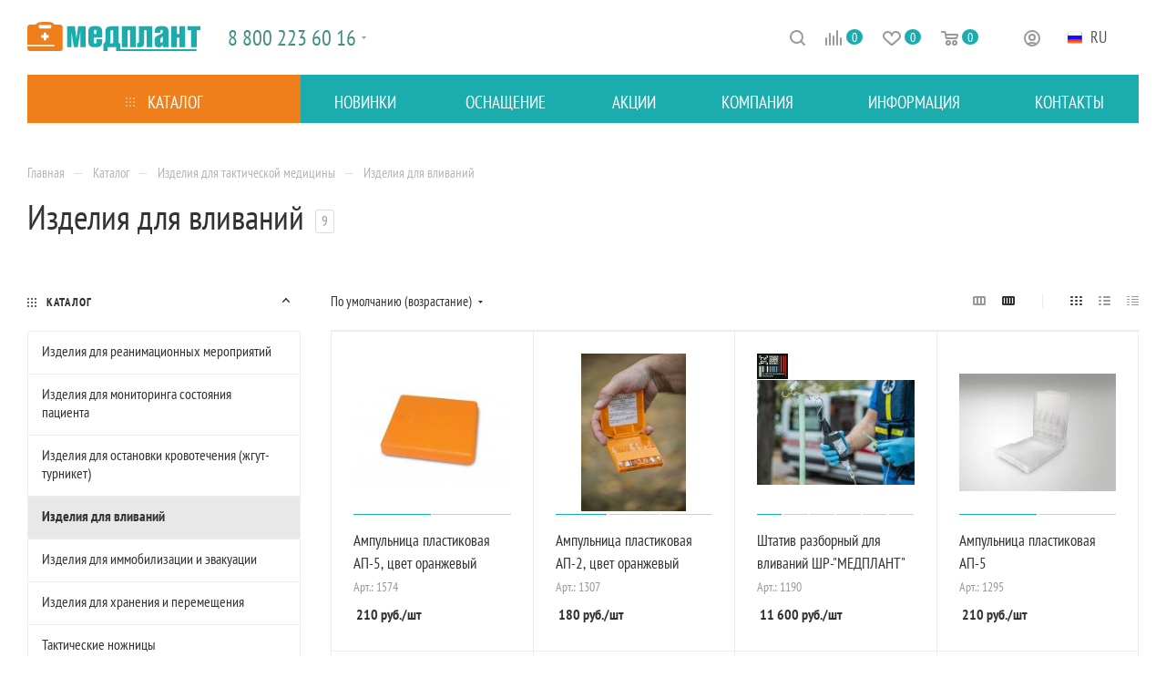

--- FILE ---
content_type: text/html; charset=UTF-8
request_url: https://medplant.ru/catalog/izdeliya-dlya-takticheskoy-meditsiny/izdeliya-dlya-vlivaniy/
body_size: 48804
content:
<!DOCTYPE html>
<html xmlns="http://www.w3.org/1999/xhtml" xml:lang="ru" lang="ru"  >
<head><link rel="canonical" href="https://medplant.ru/catalog/izdeliya-dlya-takticheskoy-meditsiny/izdeliya-dlya-vlivaniy/" />
	<title>Изделия для вливаний › купить оптом и в розницу, цены в Москве</title>
    	<meta name="viewport" content="initial-scale=1.0, width=device-width, maximum-scale=1" />
	<meta name="HandheldFriendly" content="true" />
	<meta name="yes" content="yes" />
	<meta name="apple-mobile-web-app-status-bar-style" content="black" />
	<meta name="SKYPE_TOOLBAR" content="SKYPE_TOOLBAR_PARSER_COMPATIBLE" />
	    <meta name="description" content="Изделия для вливаний купить в интернет-магазине оптом и в розницу с доставкой по России по выгодной цене © «Медплант», Москва ☎+7(495)223-60-16" />
<script data-skip-moving="true">(function(w, d, n) {var cl = "bx-core";var ht = d.documentElement;var htc = ht ? ht.className : undefined;if (htc === undefined || htc.indexOf(cl) !== -1){return;}var ua = n.userAgent;if (/(iPad;)|(iPhone;)/i.test(ua)){cl += " bx-ios";}else if (/Windows/i.test(ua)){cl += ' bx-win';}else if (/Macintosh/i.test(ua)){cl += " bx-mac";}else if (/Linux/i.test(ua) && !/Android/i.test(ua)){cl += " bx-linux";}else if (/Android/i.test(ua)){cl += " bx-android";}cl += (/(ipad|iphone|android|mobile|touch)/i.test(ua) ? " bx-touch" : " bx-no-touch");cl += w.devicePixelRatio && w.devicePixelRatio >= 2? " bx-retina": " bx-no-retina";if (/AppleWebKit/.test(ua)){cl += " bx-chrome";}else if (/Opera/.test(ua)){cl += " bx-opera";}else if (/Firefox/.test(ua)){cl += " bx-firefox";}ht.className = htc ? htc + " " + cl : cl;})(window, document, navigator);</script>

<link href="/bitrix/js/ui/design-tokens/dist/ui.design-tokens.css?171923429226358"  rel="stylesheet" />
<link href="/bitrix/js/ui/fonts/opensans/ui.font.opensans.css?16892429982555"  rel="stylesheet" />
<link href="/bitrix/js/main/popup/dist/main.popup.bundle.css?175680156831694"  rel="stylesheet" />
<link href="/bitrix/templates/aspro_max/components/bitrix/catalog/main2/style.css?175370862753723"  rel="stylesheet" />
<link href="/bitrix/templates/aspro_max/components/bitrix/menu/left_front_catalog_update/style.css?17104814171582"  rel="stylesheet" />
<link href="/bitrix/templates/aspro_max/components/bitrix/catalog.smart.filter/main_ajax/style.css?1689243034409"  rel="stylesheet" />
<link href="/bitrix/templates/aspro_max/css/left_block_main_page.css?167214722021557"  rel="stylesheet" />
<link href="/bitrix/templates/aspro_max/components/bitrix/catalog.section/catalog_block/style.css?17393625672700"  rel="stylesheet" />
<link href="/bitrix/templates/aspro_max/css/animation/animation_ext.css?16892431234934"  rel="stylesheet" />
<link href="/bitrix/templates/aspro_max/css/jquery.fancybox.css?167214722017412"  data-template-style="true"  rel="stylesheet" />
<link href="/bitrix/templates/aspro_max/css/blocks/dark-light-theme.css?16893093272649"  data-template-style="true"  rel="stylesheet" />
<link href="/bitrix/templates/aspro_max/css/colored.css?17393631294203"  data-template-style="true"  rel="stylesheet" />
<link href="/bitrix/templates/aspro_max/vendor/css/bootstrap.css?1748316183114215"  data-template-style="true"  rel="stylesheet" />
<link href="/bitrix/templates/aspro_max/css/styles.css?1753708811210603"  data-template-style="true"  rel="stylesheet" />
<link href="/bitrix/templates/aspro_max/css/blocks/blocks.css?173936314723521"  data-template-style="true"  rel="stylesheet" />
<link href="/bitrix/templates/aspro_max/css/blocks/common.blocks/counter-state/counter-state.css?1739363115490"  data-template-style="true"  rel="stylesheet" />
<link href="/bitrix/templates/aspro_max/css/menu.css?174849525170867"  data-template-style="true"  rel="stylesheet" />
<link href="/bitrix/templates/aspro_max/css/catalog.css?173936313417774"  data-template-style="true"  rel="stylesheet" />
<link href="/bitrix/templates/aspro_max/vendor/css/footable.standalone.min.css?168924312219590"  data-template-style="true"  rel="stylesheet" />
<link href="/bitrix/templates/aspro_max/vendor/css/ripple.css?1689243122854"  data-template-style="true"  rel="stylesheet" />
<link href="/bitrix/templates/aspro_max/css/stores.css?167214722010017"  data-template-style="true"  rel="stylesheet" />
<link href="/bitrix/templates/aspro_max/css/yandex_map.css?17393631247689"  data-template-style="true"  rel="stylesheet" />
<link href="/bitrix/templates/aspro_max/ajax/ajax.css?1689243122326"  data-template-style="true"  rel="stylesheet" />
<link href="/bitrix/templates/aspro_max/css/searchtitle.css?173936312511973"  data-template-style="true"  rel="stylesheet" />
<link href="/bitrix/templates/aspro_max/css/blocks/line-block.min.css?16892431234730"  data-template-style="true"  rel="stylesheet" />
<link href="/bitrix/templates/aspro_max/components/bitrix/menu/top_new/style.css?1710481399204"  data-template-style="true"  rel="stylesheet" />
<link href="/bitrix/panel/main/popup.css?168924303222696"  data-template-style="true"  rel="stylesheet" />
<link href="/bitrix/templates/aspro_max/css/mega_menu.css?16721469211865"  data-template-style="true"  rel="stylesheet" />
<link href="/bitrix/templates/aspro_max/components/bitrix/breadcrumb/main/style.css?16892430352354"  data-template-style="true"  rel="stylesheet" />
<link href="/bitrix/templates/aspro_max/css/footer.css?173936314037303"  data-template-style="true"  rel="stylesheet" />
<link href="/bitrix/components/aspro/marketing.popup/templates/max/style.css?17393631359099"  data-template-style="true"  rel="stylesheet" />
<link href="/bitrix/templates/aspro_max/styles.css?175862963621373"  data-template-style="true"  rel="stylesheet" />
<link href="/bitrix/templates/aspro_max/template_styles.css?1765881230470737"  data-template-style="true"  rel="stylesheet" />
<link href="/bitrix/templates/aspro_max/css/header.css?173936312236544"  data-template-style="true"  rel="stylesheet" />
<link href="/bitrix/templates/aspro_max/css/media.css?1748316405197158"  data-template-style="true"  rel="stylesheet" />
<link href="/bitrix/templates/aspro_max/css/h1-normal.css?167214722039"  data-template-style="true"  rel="stylesheet" />
<link href="/bitrix/templates/aspro_max/themes/custom_s1/theme.css?176588131654991"  data-template-style="true"  rel="stylesheet" />
<link href="/bitrix/templates/aspro_max/css/widths/width-3.css?17393631154051"  data-template-style="true"  rel="stylesheet" />
<link href="/bitrix/templates/aspro_max/css/fonts/font-4.css?17104945545661"  data-template-style="true"  rel="stylesheet" />
<link href="/bitrix/templates/aspro_max/css/custom.css?17661287286337"  data-template-style="true"  rel="stylesheet" />
<link href="/bitrix/components/aspro/theme.max/css/user_font_s1.css?1765881312155"  data-template-style="true"  rel="stylesheet" />


<script type="extension/settings" data-extension="currency.currency-core">{"region":"ru"}</script>


<link href="/bitrix/templates/aspro_max/css/critical.css?167214691733" data-skip-moving="true" rel="stylesheet">
<meta name="theme-color" content="#1bacad">
<style>:root{--theme-base-color: #1bacad;--theme-base-opacity-color: #1bacad1a;--theme-base-color-hue:180;--theme-base-color-saturation:73%;--theme-base-color-lightness:39%;}</style>
<link href="https://fonts.gstatic.com" rel="preconnect" crossorigin>
<link href="https://fonts.googleapis.com/css2?family=PT+Sans+Narrow:wght@400;700&subset=cyrillic" rel="preload" as="style" crossorigin>
<link href="https://fonts.googleapis.com/css2?family=PT+Sans+Narrow:wght@400;700&subset=cyrillic" rel="stylesheet" crossorigin>
<style>html {--theme-page-width: 1348px;--theme-page-width-padding: 30px}</style>
<link href="/bitrix/templates/aspro_max/css/print.css?167214722023580" data-template-style="true" rel="stylesheet" media="print">
                                        <script data-skip-moving="true" src="/bitrix/js/main/jquery/jquery-2.2.4.min.js"></script>
                    <script data-skip-moving="true" src="/bitrix/templates/aspro_max/js/speed.min.js?=1739363134"></script>
<link rel="shortcut icon" href="/favicon.png" type="image/png" />
<link rel="apple-touch-icon" sizes="180x180" href="/upload/CMax/142/q5aar78hnoojb5lzlucl0io8p6yhg3b0/ukladka-_logo_tsvet.png" />
<meta property="ya:interaction" content="XML_FORM" />
<meta property="ya:interaction:url" content="https://medplant.ru/catalog/izdeliya-dlya-takticheskoy-meditsiny/izdeliya-dlya-vlivaniy/?mode=xml" />
<meta property="og:image" content="https://medplant.ru/upload/iblock/f33/f33a63675d83abe7a00364b996200d05.png" />
<link rel="image_src" href="https://medplant.ru/upload/iblock/f33/f33a63675d83abe7a00364b996200d05.png"  />
<meta property="og:title" content="Изделия для вливаний › купить оптом и в розницу, цены в Москве" />
<meta property="og:type" content="website" />
<meta property="og:url" content="https://medplant.ru/catalog/izdeliya-dlya-takticheskoy-meditsiny/izdeliya-dlya-vlivaniy/" />
<meta property="og:description" content="Изделия для вливаний купить в интернет-магазине оптом и в розницу с доставкой по России по выгодной цене © «Медплант», Москва ☎+7(495)223-60-16" />
<link rel="amphtml" href="https://medplant.ru/amp/catalog/izdeliya-dlya-takticheskoy-meditsiny/izdeliya-dlya-vlivaniy/" />

<link href="https://fonts.gstatic.com" rel="preconnect" crossorigin>
<style>
    /* cyrillic-ext */
@font-face {
  font-family: 'PT Sans Narrow';
  font-style: normal;
  font-weight: 400;
  src: url(https://fonts.gstatic.com/s/ptsansnarrow/v18/BngRUXNadjH0qYEzV7ab-oWlsbCLwR26eg.woff2) format('woff2');
  unicode-range: U+0460-052F, U+1C80-1C88, U+20B4, U+2DE0-2DFF, U+A640-A69F, U+FE2E-FE2F;
  /*font-display: swap;*/
}
/* cyrillic */
@font-face {
  font-family: 'PT Sans Narrow';
  font-style: normal;
  font-weight: 400;
  src: url(https://fonts.gstatic.com/s/ptsansnarrow/v18/BngRUXNadjH0qYEzV7ab-oWlsbCCwR26eg.woff2) format('woff2');
  unicode-range: U+0301, U+0400-045F, U+0490-0491, U+04B0-04B1, U+2116;
  /*font-display: swap;*/
}
/* latin-ext */
@font-face {
  font-family: 'PT Sans Narrow';
  font-style: normal;
  font-weight: 400;
  src: url(https://fonts.gstatic.com/s/ptsansnarrow/v18/BngRUXNadjH0qYEzV7ab-oWlsbCIwR26eg.woff2) format('woff2');
  unicode-range: U+0100-02AF, U+0304, U+0308, U+0329, U+1E00-1E9F, U+1EF2-1EFF, U+2020, U+20A0-20AB, U+20AD-20C0, U+2113, U+2C60-2C7F, U+A720-A7FF;
  /*font-display: swap;*/
}
/* latin */
@font-face {
  font-family: 'PT Sans Narrow';
  font-style: normal;
  font-weight: 400;
  src: url(https://fonts.gstatic.com/s/ptsansnarrow/v18/BngRUXNadjH0qYEzV7ab-oWlsbCGwR0.woff2) format('woff2');
  unicode-range: U+0000-00FF, U+0131, U+0152-0153, U+02BB-02BC, U+02C6, U+02DA, U+02DC, U+0304, U+0308, U+0329, U+2000-206F, U+2074, U+20AC, U+2122, U+2191, U+2193, U+2212, U+2215, U+FEFF, U+FFFD;
  /*font-display: swap;*/
}
/* cyrillic-ext */
@font-face {
  font-family: 'PT Sans Narrow';
  font-style: normal;
  font-weight: 700;
  src: url(https://fonts.gstatic.com/s/ptsansnarrow/v18/BngSUXNadjH0qYEzV7ab-oWlsbg95AiIW_3QRQ.woff2) format('woff2');
  unicode-range: U+0460-052F, U+1C80-1C88, U+20B4, U+2DE0-2DFF, U+A640-A69F, U+FE2E-FE2F;
  /*font-display: swap;*/
}
/* cyrillic */
@font-face {
  font-family: 'PT Sans Narrow';
  font-style: normal;
  font-weight: 700;
  src: url(https://fonts.gstatic.com/s/ptsansnarrow/v18/BngSUXNadjH0qYEzV7ab-oWlsbg95AiBW_3QRQ.woff2) format('woff2');
  unicode-range: U+0301, U+0400-045F, U+0490-0491, U+04B0-04B1, U+2116;
  font-display: swap;
}
/* latin-ext */
@font-face {
  font-family: 'PT Sans Narrow';
  font-style: normal;
  font-weight: 700;
  src: url(https://fonts.gstatic.com/s/ptsansnarrow/v18/BngSUXNadjH0qYEzV7ab-oWlsbg95AiLW_3QRQ.woff2) format('woff2');
  unicode-range: U+0100-02AF, U+0304, U+0308, U+0329, U+1E00-1E9F, U+1EF2-1EFF, U+2020, U+20A0-20AB, U+20AD-20C0, U+2113, U+2C60-2C7F, U+A720-A7FF;
  font-display: swap;
}
/* latin */
@font-face {
  font-family: 'PT Sans Narrow';
  font-style: normal;
  font-weight: 700;
  src: url(https://fonts.gstatic.com/s/ptsansnarrow/v18/BngSUXNadjH0qYEzV7ab-oWlsbg95AiFW_0.woff2) format('woff2');
  unicode-range: U+0000-00FF, U+0131, U+0152-0153, U+02BB-02BC, U+02C6, U+02DA, U+02DC, U+0304, U+0308, U+0329, U+2000-206F, U+2074, U+20AC, U+2122, U+2191, U+2193, U+2212, U+2215, U+FEFF, U+FFFD;
  /*font-display: swap;*/
}
</style>
                <link href="/bitrix/templates/aspro_max/css/print.css?167214722023580" data-template-style="true" rel="stylesheet" media="print">
                                                        <script data-skip-moving="true" src="/bitrix/templates/aspro_max/js/speed.min.js?=1695725954"></script>
        <link rel="shortcut icon" href="/favicon.ico" type="image/x-icon" />
        <link rel="apple-touch-icon" sizes="180x180" href="/include/apple-touch-icon.png" />
        <meta property="og:title" content="Помощь покупателям интернет-магазина МЕДПЛАНТ" />
        <meta property="og:type" content="website" />
        <meta property="og:image" content="https://medplant.ru/logo.png" />
        <link rel="image_src" href="https://medplant.ru/logo.png"  />
        <meta property="og:url" content="https://medplant.ru/info/help/" />
        <meta property="og:description" content="Полезная информация для покупателей интернет-магазина МЕДПЛАНТ" />
        <script src="/bitrix/templates/aspro_max/js/fetch/bottom_panel.js" data-skip-moving="true" defer=""></script>
        <link rel="amphtml" href="https://medplant.ru/amp/info/help/" />
		<style>html {--theme-items-gap:32px;}</style>	</head>
<body class=" site_s1  fill_bg_n catalog-delayed-btn-Y theme-light" id="main" data-site="/">
	
	<div id="panel"></div>
	
				<!--'start_frame_cache_basketitems-component-block'-->												<div id="ajax_basket"></div>
					<!--'end_frame_cache_basketitems-component-block'-->								<div class="cd-modal-bg"></div>
		<script data-skip-moving="true">var solutionName = 'arMaxOptions';</script>
		<script src="/bitrix/templates/aspro_max/js/setTheme.php?site_id=s1&site_dir=/" data-skip-moving="true"></script>
				<div class="wrapper1  header_bgcolored long_header colored_header with_left_block  catalog_page basket_normal basket_fill_COLOR side_LEFT block_side_NORMAL catalog_icons_N banner_auto with_fast_view mheader-v4 header-v1_custom header-font-lower_N regions_N title_position_LEFT footer-v4_custom front-vindex1 mfixed_Y mfixed_view_always title-v1 lazy_N with_phones compact-catalog normal-catalog-img landing-normal big-banners-mobile-slider bottom-icons-panel-N compact-breadcrumbs-slider catalog-delayed-btn-Y  ">

<div class="mega_fixed_menu scrollblock">
	<div class="maxwidth-theme">
		<svg class="svg svg-close" width="14" height="14" viewBox="0 0 14 14">
		  <path data-name="Rounded Rectangle 568 copy 16" d="M1009.4,953l5.32,5.315a0.987,0.987,0,0,1,0,1.4,1,1,0,0,1-1.41,0L1008,954.4l-5.32,5.315a0.991,0.991,0,0,1-1.4-1.4L1006.6,953l-5.32-5.315a0.991,0.991,0,0,1,1.4-1.4l5.32,5.315,5.31-5.315a1,1,0,0,1,1.41,0,0.987,0.987,0,0,1,0,1.4Z" transform="translate(-1001 -946)"></path>
		</svg>
		<i class="svg svg-close mask arrow"></i>
		<div class="row">
			<div class="col-md-9">
				<div class="left_menu_block">
					<div class="logo_block flexbox flexbox--row align-items-normal">
						<div class="logo">
							<a href="/"><svg xmlns="http://www.w3.org/2000/svg" xml:space="preserve" width="100%" version="1.1" style="shape-rendering:geometricPrecision; text-rendering:geometricPrecision; image-rendering:optimizeQuality; fill-rule:evenodd; clip-rule:evenodd"
viewBox="0 0 18733.24 3134.71"
xmlns:xlink="http://www.w3.org/1999/xlink">
<defs>
  <style>
   <![CDATA[
    .fil1 {fill:#EF7F1A;fill-rule:nonzero}
    .fil0 {fill:#1BACAD;fill-rule:nonzero}
   ]]>
  </style>
 </defs>
 <g>
  <metadata/>
  <g>
   <path class="fil0" d="M4322.76 471.63l816.93 0 177.9 1350.68 181.54 -1350.68 816.93 0 0 2236.58 -584.55 0 0 -1662.9 0 0 -269.3 1662.9 -427.2 0 -265.65 -1662.9 0 0 0 1662.9 -446.61 0 0 -2236.58zm4970.13 -1.97l592.22 1.56 0 1833.95 174.25 0 0 631.88 8267.37 0 0.25 188.46 -8710.58 0.25 0 -417.54 -947.6 0 0 417.54 -442.96 0 0 -820.58 32.67 0c70.18,0 120.3,-47.46 152.49,-141.57 23.44,-68.62 36.32,-145.85 36.32,-232.98l0 -890.93c0,-217.48 59.76,-368.31 204.98,-461.03 143.32,-91.47 364.83,-114.94 639.44,-108.97l1.14 -0.03zm-1.14 405.01l-134.56 0c-85.77,-4.07 -141.5,25.86 -150.74,108.55l0 968.58c0,153.07 -32.67,271.07 -98.03,353.37l384.87 0 -1.53 -1430.5zm-1193 787.86l-893.15 0 0 519.23c0,96.82 47.78,145.22 143.42,145.22 90.74,0 136.12,-48.4 136.12,-145.22l0 -312.25 613.61 0 0 243.26c0,237.21 -67.76,404.21 -203.32,501.06 -113.76,77.44 -295.3,116.16 -544.6,116.16 -249.33,0 -430.84,-38.72 -544.6,-116.16 -137.97,-96.85 -206.96,-263.85 -206.96,-501.06l0 -1042.03c0,-249.33 66.57,-419.98 199.71,-511.97 106.47,-72.61 290.44,-108.9 551.86,-108.9 261.42,0 445.36,36.29 551.86,108.9 130.71,91.99 196.07,262.64 196.07,511.97l0 591.8zm-893.15 -670.49l0 314.69 279.54 0 0 -314.69c0,-92.58 -45.38,-139.18 -136.12,-139.18 -95.64,0 -143.42,46.6 -143.42,139.18zm4527.55 1716.17l-617.22 0 0 -1833.54 -265.06 0 0 1833.54 -617.22 0 0 -2236.58 1499.5 0 0 2236.58zm1764.52 0l-588.15 0 0 -1833.54 -268.7 0 0 1284.06c0,208.78 -30.25,351.6 -90.74,429.66 -70.22,89.56 -204.54,134.33 -403.03,134.33l-257.77 0 0 -435.68 76.22 0c60.53,0 99.25,-31.5 116.19,-94.43 4.83,-21.77 7.27,-78.06 7.27,-170.02l0 -1550.97 1408.72 0 0 2236.58zm1165.49 -1132.81c-118.62,82.31 -181.54,128.28 -188.8,137.97 -48.41,48.41 -72.61,116.2 -72.61,203.32l0 210.58c0,82.3 38.72,123.45 116.19,123.45 96.82,0 145.22,-81.09 145.22,-243.26l0 -432.07zm0 853.22c-91.98,205.76 -233.59,308.62 -424.8,308.62 -164.6,0 -280.79,-35.07 -348.54,-105.88 -67.78,-70.18 -101.68,-188.21 -101.68,-353.41l0 -284.41c0,-167.62 26.01,-285.62 77.45,-353.41 52.05,-67.75 196.06,-153.07 432.68,-255.33 216.62,-94.43 334.62,-179.75 354,-254.79 7.26,-26.6 10.89,-67.15 10.89,-120.4 0,-104.7 -44.79,-156.75 -133.73,-156.75 -72.61,0 -114.38,41.78 -126.47,124.66 -2.44,7.26 -3.65,77.48 -3.65,209.36l-611.18 0 0 -134.32c0,-239.65 67.78,-404.24 203.32,-493.81 108.93,-72.61 289.26,-108.9 541,-108.9 256.55,0 440.53,37.51 551.86,112.55 135.57,91.99 203.31,260.2 203.31,504.67l0 1641.13 -624.48 0 0 -279.59zm2428.97 279.59l-617.25 0 0 -1016.61 -268.67 0 0 1016.61 -617.22 0 0 -2236.58 617.22 0 0 835.1 268.67 0 0 -835.1 617.25 0 0 2236.58zm1248.97 0l-617.25 0 0 -1833.54 -392.12 0 0 -403.04 1401.49 0 0 403.04 -392.13 0 0 1833.54z"/>
   <path class="fil1" d="M3829.75 2876.63c0,71 -29,135.53 -75.77,182.3 -46.94,46.67 -111.47,75.77 -182.26,75.77l-3313.63 0c-70.81,0 -135.36,-29.11 -182.2,-75.92 -46.86,-46.63 -75.88,-111.16 -75.88,-182.16l0 -249.09 2922.23 0 0 -171.39 -2909.24 0 -12.99 0 0 -1706.07 0.23 -171c0,-156.77 128.86,-283.11 273.24,-283.11l462.28 0c275.14,0 303.48,-218.44 519.48,-248.77 146.16,-20.48 324.82,-47.21 658.86,-47.21 325.39,0 523.86,21.08 673.93,45.28 227.22,36.62 218.12,250.7 511.3,250.7l422.69 0c147.18,0 307.44,122.68 307.44,297.86l0 156.25 0.3 2126.55zm-1881.27 -901.15l102.14 0 0 -271.52 271.54 0 0 -271.48 -271.54 0 0 -271.54 -271.47 0 0 271.54 -271.52 0 0 271.48 271.52 0 0 271.52 99.82 0 69.52 0zm-561.32 -1253.8l1065.08 0c62.79,0 119.73,-100.61 137.9,-201.24 18.23,-100.71 -2.36,-201.29 -94.63,-201.29 -191.96,0 -383.87,31.44 -575.83,31.44 -191.95,0 -383.88,-31.44 -575.84,-31.44 -177.37,0 -124.7,402.54 43.32,402.54z"/>
  </g>
 </g>
</svg></a>						</div>
						<div class="top-description addr">
							<span style="font-size: 15pt;">Медицинские изделия</span><br>
<span style="font-size: 15pt;">
для экстренной помощи</span>						</div>
					</div>
					<div class="search_block">
						<div class="search_wrap">
							<div class="search-block">
									<div class="search-wrapper">
		<div id="title-search_mega_menu">
			<form action="/catalog/" class="search search--hastype">
				<div class="search-input-div">
					<input class="search-input" id="title-search-input_mega_menu" type="text" name="q" value="" placeholder="Поиск" size="20" maxlength="50" autocomplete="off" />
				</div>
				<div class="search-button-div">
					<button class="btn btn-search" type="submit" name="s" value="Найти"><i class="svg search2  inline " aria-hidden="true"><svg width="17" height="17" ><use xlink:href="/bitrix/templates/aspro_max/images/svg/header_icons_srite.svg#search"></use></svg></i></button>
											<div class="dropdown-select searchtype">
							<input type="hidden" name="type" value="catalog" />
							<div class="dropdown-select__title darken font_xs">
								<span>Каталог</span>
								<i class="svg  svg-inline-search-down" aria-hidden="true" ><svg xmlns="http://www.w3.org/2000/svg" width="5" height="3" viewBox="0 0 5 3"><path class="cls-1" d="M250,80h5l-2.5,3Z" transform="translate(-250 -80)"/></svg></i>							</div>
							<div class="dropdown-select__list dropdown-menu-wrapper" role="menu">
								<!--noindex-->
								<div class="dropdown-menu-inner rounded3">
									<div class="dropdown-select__list-item font_xs">
										<span class="dropdown-select__list-link darken" data-type="all">
											<span>По всему сайту</span>
										</span>
									</div>
									<div class="dropdown-select__list-item font_xs">
										<span class="dropdown-select__list-link dropdown-select__list-link--current" data-type="catalog">
											<span>По каталогу</span>
										</span>
									</div>
								</div>
								<!--/noindex-->
							</div>
						</div>
					<span class="close-block inline-search-hide"><span class="svg svg-close close-icons"></span></span>
				</div>
			</form>
		</div>
	</div>
							</div>
						</div>
					</div>
					<div class="loadings" style="height:125px;width:50px;" data-nlo="menu-megafixed">					</div>				</div>
			</div>
			<div class="col-md-3">
				<div class="right_menu_block">
					<div class="contact_wrap">
						<div class="info">
							<div class="phone blocks">
								<div class="">
									                                <!-- noindex -->
            <div class="phone with_dropdown white sm">
                                    <div class="wrap">
                        <div>
                                    <i class="svg svg-inline-phone  inline " aria-hidden="true"><svg width="5" height="13" ><use xlink:href="/bitrix/templates/aspro_max/images/svg/header_icons_srite.svg#phone_footer"></use></svg></i><a rel="nofollow" href="tel:88002236016">8 800 223 60 16</a>
                                        </div>
                    </div>
                                                    <div class="dropdown ">
                        <div class="wrap scrollblock">
                                                                                            <div class="more_phone"><a class="more_phone_a" rel="nofollow" class="no-decript" href="tel:88002236016">8 800 223 60 16</a></div>
                                                                                            <div class="more_phone"><a class="more_phone_a" rel="nofollow" class="no-decript" href="tel:+74952236016">+7 (495) 223-60-16</a></div>
                                                                                            <div class="more_phone"><a class="more_phone_a" rel="nofollow" class="no-decript" href="tel:+74952236638">+7 (495) 223-66-38</a></div>
                                                                                            <div class="more_phone"><a class="more_phone_a" rel="nofollow" class="no-decript" href="tel:+79163600251">+7 (916) 360-02-51</a></div>
                                                    </div>
                    </div>
                    <i class="svg svg-inline-down  inline " aria-hidden="true"><svg width="5" height="3" ><use xlink:href="/bitrix/templates/aspro_max/images/svg/header_icons_srite.svg#Triangle_down"></use></svg></i>
                            </div>
            <!-- /noindex -->
                								</div>
								<div class="callback_wrap">
									<span class="callback-block animate-load font_upper colored" data-event="jqm" data-param-form_id="CALLBACK" data-name="callback">Заказать звонок</span>
								</div>
							</div>
							<div class="question_button_wrapper">
								<span class="btn btn-lg btn-transparent-border-color btn-wide animate-load colored_theme_hover_bg-el" data-event="jqm" data-param-form_id="ASK" data-name="ask">
									Задать вопрос								</span>
							</div>
							<div class="person_wrap">
        <!--'start_frame_cache_header-auth-block1'-->            <!-- noindex --><div class="auth_wr_inner "><a rel="nofollow" title="Мой кабинет" class="personal-link dark-color animate-load" data-event="jqm" data-param-backurl="%2Fcatalog%2Fizdeliya-dlya-takticheskoy-meditsiny%2Fizdeliya-dlya-vlivaniy%2F" data-param-type="auth" data-name="auth" href="/personal/"><i class="svg svg-inline-cabinet big inline " aria-hidden="true"><svg width="18" height="18" ><use xlink:href="/bitrix/templates/aspro_max/images/svg/header_icons_srite.svg#user"></use></svg></i><span class="wrap"><span class="name">Войти</span></span></a></div><!-- /noindex -->        <!--'end_frame_cache_header-auth-block1'-->
            <!--'start_frame_cache_mobile-basket-with-compare-block1'-->        <!-- noindex -->
                    <div class="menu middle">
                <ul>
                                            <li class="counters">
                            <a rel="nofollow" class="dark-color basket-link basket ready " href="/basket/">
                                <i class="svg  svg-inline-basket" aria-hidden="true" ><svg class="" width="19" height="16" viewBox="0 0 19 16"><path data-name="Ellipse 2 copy 9" class="cls-1" d="M956.047,952.005l-0.939,1.009-11.394-.008-0.952-1-0.953-6h-2.857a0.862,0.862,0,0,1-.952-1,1.025,1.025,0,0,1,1.164-1h2.327c0.3,0,.6.006,0.6,0.006a1.208,1.208,0,0,1,1.336.918L943.817,947h12.23L957,948v1Zm-11.916-3,0.349,2h10.007l0.593-2Zm1.863,5a3,3,0,1,1-3,3A3,3,0,0,1,945.994,954.005ZM946,958a1,1,0,1,0-1-1A1,1,0,0,0,946,958Zm7.011-4a3,3,0,1,1-3,3A3,3,0,0,1,953.011,954.005ZM953,958a1,1,0,1,0-1-1A1,1,0,0,0,953,958Z" transform="translate(-938 -944)"></path></svg></i>                                <span>Корзина<span class="count empted">0</span></span>
                            </a>
                        </li>
                                                                <li class="counters">
                            <a rel="nofollow"
                                class="dark-color basket-link delay ready "
                                href="/personal/favorite/"
                            >
                                <i class="svg  svg-inline-basket" aria-hidden="true" ><svg xmlns="http://www.w3.org/2000/svg" width="16" height="13" viewBox="0 0 16 13"><defs><style>.clsw-1{fill:#fff;fill-rule:evenodd;}</style></defs><path class="clsw-1" d="M506.755,141.6l0,0.019s-4.185,3.734-5.556,4.973a0.376,0.376,0,0,1-.076.056,1.838,1.838,0,0,1-1.126.357,1.794,1.794,0,0,1-1.166-.4,0.473,0.473,0,0,1-.1-0.076c-1.427-1.287-5.459-4.878-5.459-4.878l0-.019A4.494,4.494,0,1,1,500,135.7,4.492,4.492,0,1,1,506.755,141.6Zm-3.251-5.61A2.565,2.565,0,0,0,501,138h0a1,1,0,1,1-2,0h0a2.565,2.565,0,0,0-2.506-2,2.5,2.5,0,0,0-1.777,4.264l-0.013.019L500,145.1l5.179-4.749c0.042-.039.086-0.075,0.126-0.117l0.052-.047-0.006-.008A2.494,2.494,0,0,0,503.5,135.993Z" transform="translate(-492 -134)"/></svg></i>                                <span>Избранные товары<span class="count js-count empted">0</span></span>
                            </a>
                        </li>
                                    </ul>
            </div>
                            <div class="menu middle">
                <ul>
                    <li class="counters">
                        <a rel="nofollow" class="dark-color basket-link compare ready " href="/catalog/compare.php">
                            <i class="svg inline  svg-inline-compare " aria-hidden="true" ><svg xmlns="http://www.w3.org/2000/svg" width="18" height="17" viewBox="0 0 18 17"><defs><style>.cls-1{fill:#333;fill-rule:evenodd;}</style></defs><path  data-name="Rounded Rectangle 865" class="cls-1" d="M597,78a1,1,0,0,1,1,1v9a1,1,0,0,1-2,0V79A1,1,0,0,1,597,78Zm4-6a1,1,0,0,1,1,1V88a1,1,0,0,1-2,0V73A1,1,0,0,1,601,72Zm4,8a1,1,0,0,1,1,1v7a1,1,0,0,1-2,0V81A1,1,0,0,1,605,80Zm-12-5a1,1,0,0,1,1,1V88a1,1,0,0,1-2,0V76A1,1,0,0,1,593,75Zm-4,5a1,1,0,0,1,1,1v7a1,1,0,0,1-2,0V81A1,1,0,0,1,589,80Z" transform="translate(-588 -72)"/></svg>
</i>                            <span>Сравнение товаров<span class="count js-count empted">0</span></span>
                        </a>
                    </li>
                </ul>
            </div>
                <!-- /noindex -->
        <!--'end_frame_cache_mobile-basket-with-compare-block1'-->    							</div>
						</div>
					</div>
					<div class="footer_wrap">
						
        
                            <div class="email blocks color-theme-hover">
                    <i class="svg inline  svg-inline-email" aria-hidden="true" ><svg xmlns="http://www.w3.org/2000/svg" width="11" height="9" viewBox="0 0 11 9"><path  data-name="Rectangle 583 copy 16" class="cls-1" d="M367,142h-7a2,2,0,0,1-2-2v-5a2,2,0,0,1,2-2h7a2,2,0,0,1,2,2v5A2,2,0,0,1,367,142Zm0-2v-3.039L364,139h-1l-3-2.036V140h7Zm-6.634-5,3.145,2.079L366.634,135h-6.268Z" transform="translate(-358 -133)"/></svg></i>                    <a href="mailto:medplant@medplant.ru">medplant@medplant.ru</a>                </div>
        
        
                            <div class="address blocks">
                    <i class="svg inline  svg-inline-addr" aria-hidden="true" ><svg xmlns="http://www.w3.org/2000/svg" width="9" height="12" viewBox="0 0 9 12"><path class="cls-1" d="M959.135,82.315l0.015,0.028L955.5,87l-3.679-4.717,0.008-.013a4.658,4.658,0,0,1-.83-2.655,4.5,4.5,0,1,1,9,0A4.658,4.658,0,0,1,959.135,82.315ZM955.5,77a2.5,2.5,0,0,0-2.5,2.5,2.467,2.467,0,0,0,.326,1.212l-0.014.022,2.181,3.336,2.034-3.117c0.033-.046.063-0.094,0.093-0.142l0.066-.1-0.007-.009a2.468,2.468,0,0,0,.32-1.2A2.5,2.5,0,0,0,955.5,77Z" transform="translate(-951 -75)"/></svg></i>                    109316, Москва, Волгоградский пр-т 42, корп.5, Технополис «Москва»&nbsp;<br>
 Для корреспонденции:<br>
109316, Москва, а/я 147                </div>
        
    						<div class="social-block">
							<div class="social-icons">
		<!-- noindex -->
	<ul>
					<li class="vk">
				<a href="https://vk.com/medplant" target="_blank" rel="nofollow nofollow" title="Вконтакте">
					Вконтакте				</a>
			</li>
													<li class="telegram">
				<a href="https://t.me/medplantm" target="_blank" rel="nofollow nofollow" title="Telegram">
					Telegram				</a>
			</li>
							<li class="ytb">
				<a href="https://www.youtube.com/channel/UCHDmVxHViDDK_zYgBsxXyvw" target="_blank" rel="nofollow nofollow" title="YouTube">
					YouTube				</a>
			</li>
							<li class="odn">
				<a href="https://ok.ru/group/70000000433816" target="_blank" rel="nofollow nofollow" title="Одноклассники">
					Одноклассники				</a>
			</li>
																							</ul>
	<!-- /noindex -->
</div>						</div>
					</div>
				</div>
			</div>
		</div>
	</div>
</div>
<div class="header_wrap visible-lg visible-md title-v1 ">
	<header id="header">
		<div class="header-wrapper">
	<div class="logo_and_menu-row">
		<div class="logo-row short paddings">
			<div class="maxwidth-theme">
				<div class="row">
					<div class="col-md-12">
						<div class="logo-block pull-left floated">
							<div class="logo">
								<a href="/"><svg xmlns="http://www.w3.org/2000/svg" xml:space="preserve" width="100%" version="1.1" style="shape-rendering:geometricPrecision; text-rendering:geometricPrecision; image-rendering:optimizeQuality; fill-rule:evenodd; clip-rule:evenodd"
viewBox="0 0 18733.24 3134.71"
xmlns:xlink="http://www.w3.org/1999/xlink">
<defs>
  <style>
   <![CDATA[
    .fil1 {fill:#EF7F1A;fill-rule:nonzero}
    .fil0 {fill:#1BACAD;fill-rule:nonzero}
   ]]>
  </style>
 </defs>
 <g>
  <metadata/>
  <g>
   <path class="fil0" d="M4322.76 471.63l816.93 0 177.9 1350.68 181.54 -1350.68 816.93 0 0 2236.58 -584.55 0 0 -1662.9 0 0 -269.3 1662.9 -427.2 0 -265.65 -1662.9 0 0 0 1662.9 -446.61 0 0 -2236.58zm4970.13 -1.97l592.22 1.56 0 1833.95 174.25 0 0 631.88 8267.37 0 0.25 188.46 -8710.58 0.25 0 -417.54 -947.6 0 0 417.54 -442.96 0 0 -820.58 32.67 0c70.18,0 120.3,-47.46 152.49,-141.57 23.44,-68.62 36.32,-145.85 36.32,-232.98l0 -890.93c0,-217.48 59.76,-368.31 204.98,-461.03 143.32,-91.47 364.83,-114.94 639.44,-108.97l1.14 -0.03zm-1.14 405.01l-134.56 0c-85.77,-4.07 -141.5,25.86 -150.74,108.55l0 968.58c0,153.07 -32.67,271.07 -98.03,353.37l384.87 0 -1.53 -1430.5zm-1193 787.86l-893.15 0 0 519.23c0,96.82 47.78,145.22 143.42,145.22 90.74,0 136.12,-48.4 136.12,-145.22l0 -312.25 613.61 0 0 243.26c0,237.21 -67.76,404.21 -203.32,501.06 -113.76,77.44 -295.3,116.16 -544.6,116.16 -249.33,0 -430.84,-38.72 -544.6,-116.16 -137.97,-96.85 -206.96,-263.85 -206.96,-501.06l0 -1042.03c0,-249.33 66.57,-419.98 199.71,-511.97 106.47,-72.61 290.44,-108.9 551.86,-108.9 261.42,0 445.36,36.29 551.86,108.9 130.71,91.99 196.07,262.64 196.07,511.97l0 591.8zm-893.15 -670.49l0 314.69 279.54 0 0 -314.69c0,-92.58 -45.38,-139.18 -136.12,-139.18 -95.64,0 -143.42,46.6 -143.42,139.18zm4527.55 1716.17l-617.22 0 0 -1833.54 -265.06 0 0 1833.54 -617.22 0 0 -2236.58 1499.5 0 0 2236.58zm1764.52 0l-588.15 0 0 -1833.54 -268.7 0 0 1284.06c0,208.78 -30.25,351.6 -90.74,429.66 -70.22,89.56 -204.54,134.33 -403.03,134.33l-257.77 0 0 -435.68 76.22 0c60.53,0 99.25,-31.5 116.19,-94.43 4.83,-21.77 7.27,-78.06 7.27,-170.02l0 -1550.97 1408.72 0 0 2236.58zm1165.49 -1132.81c-118.62,82.31 -181.54,128.28 -188.8,137.97 -48.41,48.41 -72.61,116.2 -72.61,203.32l0 210.58c0,82.3 38.72,123.45 116.19,123.45 96.82,0 145.22,-81.09 145.22,-243.26l0 -432.07zm0 853.22c-91.98,205.76 -233.59,308.62 -424.8,308.62 -164.6,0 -280.79,-35.07 -348.54,-105.88 -67.78,-70.18 -101.68,-188.21 -101.68,-353.41l0 -284.41c0,-167.62 26.01,-285.62 77.45,-353.41 52.05,-67.75 196.06,-153.07 432.68,-255.33 216.62,-94.43 334.62,-179.75 354,-254.79 7.26,-26.6 10.89,-67.15 10.89,-120.4 0,-104.7 -44.79,-156.75 -133.73,-156.75 -72.61,0 -114.38,41.78 -126.47,124.66 -2.44,7.26 -3.65,77.48 -3.65,209.36l-611.18 0 0 -134.32c0,-239.65 67.78,-404.24 203.32,-493.81 108.93,-72.61 289.26,-108.9 541,-108.9 256.55,0 440.53,37.51 551.86,112.55 135.57,91.99 203.31,260.2 203.31,504.67l0 1641.13 -624.48 0 0 -279.59zm2428.97 279.59l-617.25 0 0 -1016.61 -268.67 0 0 1016.61 -617.22 0 0 -2236.58 617.22 0 0 835.1 268.67 0 0 -835.1 617.25 0 0 2236.58zm1248.97 0l-617.25 0 0 -1833.54 -392.12 0 0 -403.04 1401.49 0 0 403.04 -392.13 0 0 1833.54z"/>
   <path class="fil1" d="M3829.75 2876.63c0,71 -29,135.53 -75.77,182.3 -46.94,46.67 -111.47,75.77 -182.26,75.77l-3313.63 0c-70.81,0 -135.36,-29.11 -182.2,-75.92 -46.86,-46.63 -75.88,-111.16 -75.88,-182.16l0 -249.09 2922.23 0 0 -171.39 -2909.24 0 -12.99 0 0 -1706.07 0.23 -171c0,-156.77 128.86,-283.11 273.24,-283.11l462.28 0c275.14,0 303.48,-218.44 519.48,-248.77 146.16,-20.48 324.82,-47.21 658.86,-47.21 325.39,0 523.86,21.08 673.93,45.28 227.22,36.62 218.12,250.7 511.3,250.7l422.69 0c147.18,0 307.44,122.68 307.44,297.86l0 156.25 0.3 2126.55zm-1881.27 -901.15l102.14 0 0 -271.52 271.54 0 0 -271.48 -271.54 0 0 -271.54 -271.47 0 0 271.54 -271.52 0 0 271.48 271.52 0 0 271.52 99.82 0 69.52 0zm-561.32 -1253.8l1065.08 0c62.79,0 119.73,-100.61 137.9,-201.24 18.23,-100.71 -2.36,-201.29 -94.63,-201.29 -191.96,0 -383.87,31.44 -575.83,31.44 -191.95,0 -383.88,-31.44 -575.84,-31.44 -177.37,0 -124.7,402.54 43.32,402.54z"/>
  </g>
 </g>
</svg></a>							</div>
						</div>
						<div class="float_wrapper pull-left">
							<div class="hidden-sm hidden-xs pull-left">
								<div class="top-description addr">
									<span style="font-size: 15pt;">Медицинские изделия</span><br>
<span style="font-size: 15pt;">
для экстренной помощи</span>								</div>
							</div>
						</div>
						
						<div class="pull-left">
							<div class="wrap_icon inner-table-block">
								<div class="phone-block">
									                                                                    <!-- noindex -->
            <div class="phone with_dropdown no-icons">
                                        <i class="svg svg-inline-phone  inline " aria-hidden="true"><svg width="5" height="13" ><use xlink:href="/bitrix/templates/aspro_max/images/svg/header_icons_srite.svg#phone_black"></use></svg></i><a rel="nofollow" href="tel:88002236016">8 800 223 60 16</a>
                                                            <div class="dropdown ">
                        <div class="wrap scrollblock">
                                                                                            <div class="more_phone"><a class="more_phone_a" rel="nofollow" class="no-decript" href="tel:88002236016">8 800 223 60 16</a></div>
                                                                                            <div class="more_phone"><a class="more_phone_a" rel="nofollow" class="no-decript" href="tel:+74952236016">+7 (495) 223-60-16</a></div>
                                                                                            <div class="more_phone"><a class="more_phone_a" rel="nofollow" class="no-decript" href="tel:+74952236638">+7 (495) 223-66-38</a></div>
                                                                                            <div class="more_phone"><a class="more_phone_a" rel="nofollow" class="no-decript" href="tel:+79163600251">+7 (916) 360-02-51</a></div>
                                                    </div>
                    </div>
                    <i class="svg svg-inline-down  inline " aria-hidden="true"><svg width="5" height="3" ><use xlink:href="/bitrix/templates/aspro_max/images/svg/header_icons_srite.svg#Triangle_down"></use></svg></i>
                            </div>
            <!-- /noindex -->
                																										</div>
							</div>
						</div>
                        						<div class="right-icons pull-right wb">
						<div class="pull-right">
							    <div class="wrap_lang">
									<span>
										<div class="langdown">
  <div class="dropbtn">RU</div>
  <div class="langdown-content">
        <a href="/en/">EN</a>
  </div>
</div>
									</span>
								</div>
						</div>
                            <div class="pull-right">
                                <div class="wrap_icon inner-table-block person">
        <!--'start_frame_cache_header-auth-block2'-->            <!-- noindex --><div class="auth_wr_inner "><a rel="nofollow" title="Мой кабинет" class="personal-link dark-color animate-load" data-event="jqm" data-param-backurl="%2Fcatalog%2Fizdeliya-dlya-takticheskoy-meditsiny%2Fizdeliya-dlya-vlivaniy%2F" data-param-type="auth" data-name="auth" href="/personal/"><i class="svg svg-inline-cabinet big inline " aria-hidden="true"><svg width="18" height="18" ><use xlink:href="/bitrix/templates/aspro_max/images/svg/header_icons_srite.svg#user"></use></svg></i><span class="wrap"><span class="name">Войти</span></span></a></div><!-- /noindex -->        <!--'end_frame_cache_header-auth-block2'-->
                                    </div>
                            </div>
						<div class="pull-right">
								                                        <!--'start_frame_cache_header-basket-with-compare-block1'-->                                                            <div class="wrap_icon wrap_basket baskets">
                                        <!--noindex-->
			<a class="basket-link compare   big " href="/catalog/compare.php" title="Список сравниваемых элементов">
		<span class="js-basket-block"><i class="svg svg-inline-compare big inline " aria-hidden="true"><svg width="18" height="17" ><use xlink:href="/bitrix/templates/aspro_max/images/svg/header_icons_srite.svg#compare"></use></svg></i><span class="title dark_link">Сравнение</span><span class="count js-count">0</span></span>
	</a>
	<!--/noindex-->
                                            </div>
                <!-- noindex -->
                                                            <div class="wrap_icon wrap_basket baskets">
                                            <a
                            rel="nofollow"
                            class="basket-link delay  big basket-count"
                            href="/personal/favorite/"
                            title="Избранные товары"
                        >
                            <span class="js-basket-block">
                                <i class="svg wish big inline " aria-hidden="true"><svg width="20" height="16" ><use xlink:href="/bitrix/templates/aspro_max/images/svg/header_icons_srite.svg#chosen"></use></svg></i>                                <span class="title dark_link">Избранные товары</span>
                                <span class="count js-count">0</span>
                            </span>
                        </a>
                                            </div>
                                                                                                <div class="wrap_icon wrap_basket baskets top_basket">
                                            <a rel="nofollow" class="basket-link basket   big " href="/basket/" title="Корзина пуста">
                            <span class="js-basket-block">
                                <i class="svg basket big inline " aria-hidden="true"><svg width="19" height="16" ><use xlink:href="/bitrix/templates/aspro_max/images/svg/header_icons_srite.svg#basket"></use></svg></i>                                                                <span class="title dark_link">Корзина</span>
                                <span class="count">0</span>
                                                            </span>
                        </a>
                        <span class="basket_hover_block loading_block loading_block_content"></span>
                                            </div>
                                                    <!-- /noindex -->
            <!--'end_frame_cache_header-basket-with-compare-block1'-->                        							</div>
							<div class="pull-right">
								<div class="wrap_icon">
									<button class="top-btn inline-search-show">
										<i class="svg inline  svg-inline-search" aria-hidden="true" ><svg class="" width="17" height="17" viewBox="0 0 17 17" aria-hidden="true"><path class="cls-1" d="M16.709,16.719a1,1,0,0,1-1.412,0l-3.256-3.287A7.475,7.475,0,1,1,15,7.5a7.433,7.433,0,0,1-1.549,4.518l3.258,3.289A1,1,0,0,1,16.709,16.719ZM7.5,2A5.5,5.5,0,1,0,13,7.5,5.5,5.5,0,0,0,7.5,2Z"></path></svg></i>										<span class="title">Поиск</span>
									</button>
								</div>
							</div>
						</div>
					</div>
				</div>
			</div>
		</div>	</div>
    <div class="maxwidth-theme">
        <div class="menu-row middle-block bgcolored">
                <div class="row">
                    <div class="col-md-12">
                        <div class="menu-only">
                            <nav class="mega-menu sliced">
                                			<div class="table-menu">
		<table>
			<tr>
					<td class="menu-item unvisible dropdown catalog wide_menu  ">
						<div class="wrap">
                            <a class="dropdown-toggle" href="/catalog/">
                                <div>
                                                                            <i class="svg inline  svg-inline-icon_catalog" aria-hidden="true" ><svg xmlns="http://www.w3.org/2000/svg" width="10" height="10" viewBox="0 0 10 10"><path  data-name="Rounded Rectangle 969 copy 7" class="cls-1" d="M644,76a1,1,0,1,1-1,1A1,1,0,0,1,644,76Zm4,0a1,1,0,1,1-1,1A1,1,0,0,1,648,76Zm4,0a1,1,0,1,1-1,1A1,1,0,0,1,652,76Zm-8,4a1,1,0,1,1-1,1A1,1,0,0,1,644,80Zm4,0a1,1,0,1,1-1,1A1,1,0,0,1,648,80Zm4,0a1,1,0,1,1-1,1A1,1,0,0,1,652,80Zm-8,4a1,1,0,1,1-1,1A1,1,0,0,1,644,84Zm4,0a1,1,0,1,1-1,1A1,1,0,0,1,648,84Zm4,0a1,1,0,1,1-1,1A1,1,0,0,1,652,84Z" transform="translate(-643 -76)"/></svg></i>                                                                        Каталог                                                                            <i class="svg inline  svg-inline-down" aria-hidden="true" ><svg xmlns="http://www.w3.org/2000/svg" width="5" height="3" viewBox="0 0 5 3"><path class="cls-1" d="M250,80h5l-2.5,3Z" transform="translate(-250 -80)"/></svg></i>                                                                    </div>
                            </a>
																							<span class="tail"></span>
								<div class="dropdown-menu   BANNER">
																		<div class="customScrollbar">
										<ul class="menu-wrapper menu-type-1" >
																																																														<li class="dropdown-submenu   has_img parent-items">
																																					<div class="menu_img ">
						<a href="/catalog/izdeliya-dlya-reanimatsii/" class="noborder img_link colored_theme_svg">
															<img class="lazy" src="/upload/resize_cache/iblock/715/v3isv6pknrpcfhu3ehsc2kiu9okj4goa/60_60_0/dlya-reanimatsii.png" data-src="/upload/resize_cache/iblock/715/v3isv6pknrpcfhu3ehsc2kiu9okj4goa/60_60_0/dlya-reanimatsii.png" alt="Изделия для реанимации" title="Изделия для реанимации" />
													</a>
					</div>
														<a href="/catalog/izdeliya-dlya-reanimatsii/" title="Изделия для реанимации">
						<span class="name option-font-bold">Изделия для реанимации</span><i class="svg inline  svg-inline-right light-ignore" aria-hidden="true" ><svg xmlns="http://www.w3.org/2000/svg" width="3" height="5" viewBox="0 0 3 5"><path  data-name="Rectangle 4 copy" class="cls-1" d="M203,84V79l3,2.5Z" transform="translate(-203 -79)"/></svg></i>							</a>
														<ul class="dropdown-menu toggle_menu">
																	<li class="menu-item   ">
							<a href="/catalog/izdeliya-dlya-reanimatsii/apparat-dlya-nepryamogo-massazha-serdtsa/" title="Аппарат для непрямого массажа сердца"><span class="name">Аппарат для непрямого массажа сердца</span></a>
													</li>
																	<li class="menu-item   ">
							<a href="/catalog/izdeliya-dlya-reanimatsii/izdeliya-dlya-ruchnoy-ivl/" title="Изделия для ручной ИВЛ"><span class="name">Изделия для ручной ИВЛ</span></a>
													</li>
																	<li class="menu-item   ">
							<a href="/catalog/izdeliya-dlya-reanimatsii/uchebnyy-trenazhyer-dlya-slr/" title="Индикатор эффективности сердечно-лёгочной реанимации (СЛР) «Темп»"><span class="name">Индикатор эффективности сердечно-лёгочной реанимации (СЛР) «Темп»</span></a>
													</li>
																	<li class="menu-item collapsed  ">
							<a href="/catalog/izdeliya-dlya-reanimatsii/laringoskopy/" title="Ларингоскопы"><span class="name">Ларингоскопы</span></a>
													</li>
																	<li class="menu-item collapsed  ">
							<a href="/catalog/izdeliya-dlya-reanimatsii/dozator-shpritsevyy/" title="Дозатор шприцевый"><span class="name">Дозатор шприцевый</span></a>
													</li>
																	<li class="menu-item collapsed  ">
							<a href="/catalog/izdeliya-dlya-reanimatsii/aspiratory-otsasyvateli/" title="Аспираторы (отсасыватели)"><span class="name">Аспираторы (отсасыватели)</span></a>
													</li>
																	<li class="menu-item collapsed  ">
							<a href="/catalog/izdeliya-dlya-reanimatsii/maska-dlya-slr/" title="Маска для СЛР"><span class="name">Маска для СЛР</span></a>
													</li>
																<li><span class="colored_theme_hover_text more_items with_dropdown">+ &nbsp;ЕЩЕ 4</span><span style="display: none" class="colored_theme_hover_text hide_items with_dropdown">- &nbsp;СКРЫТЬ</span></li>
									</ul>
																																</li>
																																																																										<li class="dropdown-submenu   has_img parent-items">
																																					<div class="menu_img ">
						<a href="/catalog/izdeliya-dlya-monitoringa/" class="noborder img_link colored_theme_svg">
															<img class="lazy" src="/upload/resize_cache/iblock/7f0/wtecjciq32hwgerkm2lrruwcdqpbg4ov/60_60_0/monitoring.png" data-src="/upload/resize_cache/iblock/7f0/wtecjciq32hwgerkm2lrruwcdqpbg4ov/60_60_0/monitoring.png" alt="Изделия для мониторинга" title="Изделия для мониторинга" />
													</a>
					</div>
														<a href="/catalog/izdeliya-dlya-monitoringa/" title="Изделия для мониторинга">
						<span class="name option-font-bold">Изделия для мониторинга</span><i class="svg inline  svg-inline-right light-ignore" aria-hidden="true" ><svg xmlns="http://www.w3.org/2000/svg" width="3" height="5" viewBox="0 0 3 5"><path  data-name="Rectangle 4 copy" class="cls-1" d="M203,84V79l3,2.5Z" transform="translate(-203 -79)"/></svg></i>							</a>
														<ul class="dropdown-menu toggle_menu">
																	<li class="menu-item   ">
							<a href="/catalog/izdeliya-dlya-monitoringa/pulsoksimetry/" title="Пульсоксиметры"><span class="name">Пульсоксиметры</span></a>
													</li>
																	<li class="menu-item   ">
							<a href="/catalog/izdeliya-dlya-monitoringa/monitor-so2-portativnyy-reanimatsionnyy/" title="Монитор СО2 портативный реанимационный"><span class="name">Монитор СО2 портативный реанимационный</span></a>
													</li>
														</ul>
																																</li>
																																																																										<li class="dropdown-submenu   has_img parent-items">
																																					<div class="menu_img ">
						<a href="/catalog/ukladki-i-nabory-meditsinskie/" class="noborder img_link colored_theme_svg">
															<img class="lazy" src="/upload/resize_cache/iblock/4fd/gfel7me8qckjqk81n8komj4hv5o042sr/60_60_0/ukladki-i-nabory.png" data-src="/upload/resize_cache/iblock/4fd/gfel7me8qckjqk81n8komj4hv5o042sr/60_60_0/ukladki-i-nabory.png" alt="Укладки и наборы медицинские" title="Укладки и наборы медицинские" />
													</a>
					</div>
														<a href="/catalog/ukladki-i-nabory-meditsinskie/" title="Укладки и наборы медицинские">
						<span class="name option-font-bold">Укладки и наборы медицинские</span><i class="svg inline  svg-inline-right light-ignore" aria-hidden="true" ><svg xmlns="http://www.w3.org/2000/svg" width="3" height="5" viewBox="0 0 3 5"><path  data-name="Rectangle 4 copy" class="cls-1" d="M203,84V79l3,2.5Z" transform="translate(-203 -79)"/></svg></i>							</a>
														<ul class="dropdown-menu toggle_menu">
																	<li class="menu-item   ">
							<a href="/catalog/ukladki-i-nabory-meditsinskie/ukladki-i-nabory-po-prikazu-1165n-mz-rf/" title="Укладки и наборы по приказу №1165н МЗ РФ с изменениями"><span class="name">Укладки и наборы по приказу №1165н МЗ РФ с изменениями</span></a>
													</li>
																	<li class="menu-item   ">
							<a href="/catalog/ukladki-i-nabory-meditsinskie/ukladki-po-prikazu-100-mz-rf/" title="Укладки по приказу № 100 МЗ РФ"><span class="name">Укладки по приказу № 100 МЗ РФ</span></a>
													</li>
																	<li class="menu-item   ">
							<a href="/catalog/ukladki-i-nabory-meditsinskie/nabory-feldsherskie/" title="Наборы фельдшерские"><span class="name">Наборы фельдшерские</span></a>
													</li>
																	<li class="menu-item collapsed  ">
							<a href="/catalog/ukladki-i-nabory-meditsinskie/ukladki-obshcheprofilnye/" title="Укладки общепрофильные"><span class="name">Укладки общепрофильные</span></a>
													</li>
																	<li class="menu-item collapsed  ">
							<a href="/catalog/ukladki-i-nabory-meditsinskie/ukladki-spetsializirovannye-reanimatsionnye/" title="Укладки специализированные (реанимационные)"><span class="name">Укладки специализированные (реанимационные)</span></a>
													</li>
																	<li class="menu-item collapsed  ">
							<a href="/catalog/ukladki-i-nabory-meditsinskie/nabory-toksikologicheskie/" title="Наборы токсикологические"><span class="name">Наборы токсикологические</span></a>
													</li>
																	<li class="menu-item collapsed  ">
							<a href="/catalog/ukladki-i-nabory-meditsinskie/nabory-travmatologicheskie/" title="Наборы травматологические"><span class="name">Наборы травматологические</span></a>
													</li>
																	<li class="menu-item collapsed  ">
							<a href="/catalog/ukladki-i-nabory-meditsinskie/nabory-akusherskie/" title="Наборы акушерские"><span class="name">Наборы акушерские</span></a>
													</li>
																	<li class="menu-item collapsed  ">
							<a href="/catalog/ukladki-i-nabory-meditsinskie/nabory-reanimatsionnye-dlya-vzroslykh/" title="Наборы реанимационные для взрослых"><span class="name">Наборы реанимационные для взрослых</span></a>
													</li>
																	<li class="menu-item collapsed  ">
							<a href="/catalog/ukladki-i-nabory-meditsinskie/nabory-reanimatsionnye-pediatricheskie/" title="Наборы реанимационные педиатрические"><span class="name">Наборы реанимационные педиатрические</span></a>
													</li>
																	<li class="menu-item collapsed  ">
							<a href="/catalog/ukladki-i-nabory-meditsinskie/nabory-reanimatsionnye-neonatalnye/" title="Наборы реанимационные неонатальные"><span class="name">Наборы реанимационные неонатальные</span></a>
													</li>
																	<li class="menu-item collapsed  ">
							<a href="/catalog/ukladki-i-nabory-meditsinskie/nabory-vracha-obshchey-praktiki/" title="Наборы (укладки) врача общей практики"><span class="name">Наборы (укладки) врача общей практики</span></a>
													</li>
																	<li class="menu-item collapsed  ">
							<a href="/catalog/ukladki-i-nabory-meditsinskie/nabory-dlya-chrezvychaynykh-situatsiy/" title="Наборы для чрезвычайных ситуаций"><span class="name">Наборы для чрезвычайных ситуаций</span></a>
													</li>
																	<li class="menu-item collapsed  ">
							<a href="/catalog/ukladki-i-nabory-meditsinskie/ukladki-i-nabory-po-prikazu-_1183n-mz-rf/" title=" Укладки и наборы по приказу №1183н МЗ РФ"><span class="name"> Укладки и наборы по приказу №1183н МЗ РФ</span></a>
													</li>
																	<li class="menu-item collapsed  ">
							<a href="/catalog/ukladki-i-nabory-meditsinskie/nabor-vracha-po-sportivnoy-meditsine/" title="Набор врача по спортивной медицине"><span class="name">Набор врача по спортивной медицине</span></a>
													</li>
																	<li class="menu-item collapsed  ">
							<a href="/catalog/ukladki-i-nabory-meditsinskie/nabory-travmatologicheskie-dlya-nesovershennoletnikh/" title="Наборы травматологические для несовершеннолетних"><span class="name">Наборы травматологические для несовершеннолетних</span></a>
													</li>
																	<li class="menu-item collapsed  ">
							<a href="/catalog/ukladki-i-nabory-meditsinskie/ukladka-dlya-sil-grazhdanskoy-oborony-upp-sgo/" title="Укладка для сил гражданской обороны"><span class="name">Укладка для сил гражданской обороны</span></a>
													</li>
																	<li class="menu-item collapsed  ">
							<a href="/catalog/ukladki-i-nabory-meditsinskie/nabor-dlya-okazaniya-ekstrennoy-pomoshchi-stomatologicheskiy-nepst/" title="Набор для оказания экстренной помощи (стоматологический) НЭПст"><span class="name">Набор для оказания экстренной помощи (стоматологический) НЭПст</span></a>
													</li>
																<li><span class="colored_theme_hover_text more_items with_dropdown">+ &nbsp;ЕЩЕ 15</span><span style="display: none" class="colored_theme_hover_text hide_items with_dropdown">- &nbsp;СКРЫТЬ</span></li>
									</ul>
																																</li>
																																																																										<li class="dropdown-submenu   has_img parent-items">
																																					<div class="menu_img ">
						<a href="/catalog/aptechki-nabory-i-izdeliya-dlya-pervoy-pomoshchi/" class="noborder img_link colored_theme_svg">
															<img class="lazy" src="/upload/resize_cache/iblock/f11/e9ll4zv3wm7pqz8kpxcs3a8w3wau1zke/60_60_0/aptechki_-nabory.png" data-src="/upload/resize_cache/iblock/f11/e9ll4zv3wm7pqz8kpxcs3a8w3wau1zke/60_60_0/aptechki_-nabory.png" alt="Аптечки, наборы и изделия для первой помощи" title="Аптечки, наборы и изделия для первой помощи" />
													</a>
					</div>
														<a href="/catalog/aptechki-nabory-i-izdeliya-dlya-pervoy-pomoshchi/" title="Аптечки, наборы и изделия для первой помощи">
						<span class="name option-font-bold">Аптечки, наборы и изделия для первой помощи</span><i class="svg inline  svg-inline-right light-ignore" aria-hidden="true" ><svg xmlns="http://www.w3.org/2000/svg" width="3" height="5" viewBox="0 0 3 5"><path  data-name="Rectangle 4 copy" class="cls-1" d="M203,84V79l3,2.5Z" transform="translate(-203 -79)"/></svg></i>							</a>
														<ul class="dropdown-menu toggle_menu">
																	<li class="menu-item   ">
							<a href="/catalog/aptechki-nabory-i-izdeliya-dlya-pervoy-pomoshchi/indikator-effektivnosti-slr/" title="Индикатор эффективности СЛР"><span class="name">Индикатор эффективности СЛР</span></a>
													</li>
																	<li class="menu-item   ">
							<a href="/catalog/aptechki-nabory-i-izdeliya-dlya-pervoy-pomoshchi/aptechki-i-nabory-pervoy-pomoshchi-po-prikazam/" title="Аптечки и наборы первой помощи (по приказам)"><span class="name">Аптечки и наборы первой помощи (по приказам)</span></a>
													</li>
																	<li class="menu-item   ">
							<a href="/catalog/aptechki-nabory-i-izdeliya-dlya-pervoy-pomoshchi/nabory-pervoy-pomoshchi/" title="Наборы первой помощи"><span class="name">Наборы первой помощи</span></a>
													</li>
																	<li class="menu-item collapsed  ">
							<a href="/catalog/aptechki-nabory-i-izdeliya-dlya-pervoy-pomoshchi/izdeliya-dlya-volontyerov/" title="Изделия для волонтёров"><span class="name">Изделия для волонтёров</span></a>
													</li>
																	<li class="menu-item collapsed  ">
							<a href="/catalog/aptechki-nabory-i-izdeliya-dlya-pervoy-pomoshchi/komplekt-individualnyy-meditsinskiy-grazhdanskoy-zashchity/" title="Комплект индивидуальный медицинский гражданской защиты"><span class="name">Комплект индивидуальный медицинский гражданской защиты</span></a>
													</li>
																<li><span class="colored_theme_hover_text more_items with_dropdown">+ &nbsp;ЕЩЕ 2</span><span style="display: none" class="colored_theme_hover_text hide_items with_dropdown">- &nbsp;СКРЫТЬ</span></li>
									</ul>
																																</li>
																																																																										<li class="dropdown-submenu   has_img parent-items">
																																					<div class="menu_img ">
						<a href="/catalog/izdeliya-dlya-immobilizatsii-i-meditsinskoy-evakuatsii/" class="noborder img_link colored_theme_svg">
															<img class="lazy" src="/upload/resize_cache/iblock/47d/84dweaccdisxgr89d6a3opdwntaxymd2/60_60_0/immobilizatsiya.png" data-src="/upload/resize_cache/iblock/47d/84dweaccdisxgr89d6a3opdwntaxymd2/60_60_0/immobilizatsiya.png" alt="Изделия для иммобилизации и медицинской эвакуации" title="Изделия для иммобилизации и медицинской эвакуации" />
													</a>
					</div>
														<a href="/catalog/izdeliya-dlya-immobilizatsii-i-meditsinskoy-evakuatsii/" title="Изделия для иммобилизации и медицинской эвакуации">
						<span class="name option-font-bold">Изделия для иммобилизации и медицинской эвакуации</span><i class="svg inline  svg-inline-right light-ignore" aria-hidden="true" ><svg xmlns="http://www.w3.org/2000/svg" width="3" height="5" viewBox="0 0 3 5"><path  data-name="Rectangle 4 copy" class="cls-1" d="M203,84V79l3,2.5Z" transform="translate(-203 -79)"/></svg></i>							</a>
														<ul class="dropdown-menu toggle_menu">
																	<li class="menu-item   ">
							<a href="/catalog/izdeliya-dlya-immobilizatsii-i-meditsinskoy-evakuatsii/shchity-spinalnye/" title="Щиты спинальные"><span class="name">Щиты спинальные</span></a>
													</li>
																	<li class="menu-item   ">
							<a href="/catalog/izdeliya-dlya-immobilizatsii-i-meditsinskoy-evakuatsii/nosilki-volokushi/" title="Носилки Волокуши"><span class="name">Носилки Волокуши</span></a>
													</li>
																	<li class="menu-item   ">
							<a href="/catalog/izdeliya-dlya-immobilizatsii-i-meditsinskoy-evakuatsii/nosilki-beskarkasnye/" title="Носилки бескаркасные"><span class="name">Носилки бескаркасные</span></a>
													</li>
																	<li class="menu-item collapsed  ">
							<a href="/catalog/izdeliya-dlya-immobilizatsii-i-meditsinskoy-evakuatsii/shiny-skladnye-mnogorazovye-plastik/" title="Шины складные многоразовые (пластик)"><span class="name">Шины складные многоразовые (пластик)</span></a>
													</li>
																	<li class="menu-item collapsed  ">
							<a href="/catalog/izdeliya-dlya-immobilizatsii-i-meditsinskoy-evakuatsii/shiny-skladnye-odnorazovye-karton/" title="Шины складные одноразовые (картон)"><span class="name">Шины складные одноразовые (картон)</span></a>
													</li>
																	<li class="menu-item collapsed  ">
							<a href="/catalog/izdeliya-dlya-immobilizatsii-i-meditsinskoy-evakuatsii/shiny-skladnye-odnorazovye-plastik/" title="Шины складные одноразовые (пластик)"><span class="name">Шины складные одноразовые (пластик)</span></a>
													</li>
																	<li class="menu-item collapsed  ">
							<a href="/catalog/izdeliya-dlya-immobilizatsii-i-meditsinskoy-evakuatsii/shiny-lestnichnye/" title="Шины лестничные"><span class="name">Шины лестничные</span></a>
													</li>
																	<li class="menu-item collapsed  ">
							<a href="/catalog/izdeliya-dlya-immobilizatsii-i-meditsinskoy-evakuatsii/shina-traktsionnaya/" title="Шина тракционная"><span class="name">Шина тракционная</span></a>
													</li>
																	<li class="menu-item collapsed  ">
							<a href="/catalog/izdeliya-dlya-immobilizatsii-i-meditsinskoy-evakuatsii/poyas-immobilizatsionnyy/" title="Пояс иммобилизационный"><span class="name">Пояс иммобилизационный</span></a>
													</li>
																	<li class="menu-item collapsed  ">
							<a href="/catalog/izdeliya-dlya-immobilizatsii-i-meditsinskoy-evakuatsii/remennoe-ustroystvo-dlya-perenosa-postradavshikh/" title="Ременное устройство для переноса пострадавших"><span class="name">Ременное устройство для переноса пострадавших</span></a>
													</li>
																	<li class="menu-item collapsed  ">
							<a href="/catalog/izdeliya-dlya-immobilizatsii-i-meditsinskoy-evakuatsii/sredstvo-dlya-izvlecheniya-postradavshikh/" title="Средство для извлечения пострадавших"><span class="name">Средство для извлечения пострадавших</span></a>
													</li>
																	<li class="menu-item collapsed  ">
							<a href="/catalog/izdeliya-dlya-immobilizatsii-i-meditsinskoy-evakuatsii/kosynochnaya-povyazka/" title="Косыночная повязка"><span class="name">Косыночная повязка</span></a>
													</li>
																	<li class="menu-item collapsed  ">
							<a href="/catalog/izdeliya-dlya-immobilizatsii-i-meditsinskoy-evakuatsii/poyas-immobilizatsionnyy-odnorazovyy/" title="Пояс иммобилизационный (одноразовый)"><span class="name">Пояс иммобилизационный (одноразовый)</span></a>
													</li>
																	<li class="menu-item collapsed  ">
							<a href="/catalog/izdeliya-dlya-immobilizatsii-i-meditsinskoy-evakuatsii/matras-slayder/" title="Матрас-слайдер"><span class="name">Матрас-слайдер</span></a>
													</li>
																	<li class="menu-item collapsed  ">
							<a href="/catalog/izdeliya-dlya-immobilizatsii-i-meditsinskoy-evakuatsii/komplekt-lent-dlya-vremennogo-ogranicheniya-dvizheniya-patsienta/" title="Комплект лент для временного ограничения движения пациента"><span class="name">Комплект лент для временного ограничения движения пациента</span></a>
													</li>
																<li><span class="colored_theme_hover_text more_items with_dropdown">+ &nbsp;ЕЩЕ 12</span><span style="display: none" class="colored_theme_hover_text hide_items with_dropdown">- &nbsp;СКРЫТЬ</span></li>
									</ul>
																																</li>
																																																																										<li class="dropdown-submenu   has_img parent-items">
																																					<div class="menu_img ">
						<a href="/catalog/termokonteynery-i-izdeliya-dlya-vlivaniy/" class="noborder img_link colored_theme_svg">
															<img class="lazy" src="/upload/resize_cache/iblock/73b/bh7v3gsnecfdlztfjnkxlb03gknmydcw/60_60_0/vlivnaiya.png" data-src="/upload/resize_cache/iblock/73b/bh7v3gsnecfdlztfjnkxlb03gknmydcw/60_60_0/vlivnaiya.png" alt="Термоконтейнеры и изделия для вливаний" title="Термоконтейнеры и изделия для вливаний" />
													</a>
					</div>
														<a href="/catalog/termokonteynery-i-izdeliya-dlya-vlivaniy/" title="Термоконтейнеры и изделия для вливаний">
						<span class="name option-font-bold">Термоконтейнеры и изделия для вливаний</span><i class="svg inline  svg-inline-right light-ignore" aria-hidden="true" ><svg xmlns="http://www.w3.org/2000/svg" width="3" height="5" viewBox="0 0 3 5"><path  data-name="Rectangle 4 copy" class="cls-1" d="M203,84V79l3,2.5Z" transform="translate(-203 -79)"/></svg></i>							</a>
														<ul class="dropdown-menu toggle_menu">
																	<li class="menu-item   ">
							<a href="/catalog/termokonteynery-i-izdeliya-dlya-vlivaniy/konteyner-termoizolyatsionnyy-s-podogrevom-i-podderzhaniem-temperatury/" title="Контейнер термоизоляционный с подогревом и поддержанием температуры"><span class="name">Контейнер термоизоляционный с подогревом и поддержанием температуры</span></a>
													</li>
																	<li class="menu-item   ">
							<a href="/catalog/termokonteynery-i-izdeliya-dlya-vlivaniy/shpritsevyy-nasos-dozator-dlya-vlivaniya-lekarstvennykh-sredstv/" title="Шприцевый насос (дозатор для вливания лекарственных средств)"><span class="name">Шприцевый насос (дозатор для вливания лекарственных средств)</span></a>
													</li>
																	<li class="menu-item   ">
							<a href="/catalog/termokonteynery-i-izdeliya-dlya-vlivaniy/infuzionnye-komplekty/" title="Инфузионные комплекты"><span class="name">Инфузионные комплекты</span></a>
													</li>
																	<li class="menu-item collapsed  ">
							<a href="/catalog/termokonteynery-i-izdeliya-dlya-vlivaniy/shtativ-razbornyy/" title="Штатив разборный"><span class="name">Штатив разборный</span></a>
													</li>
																	<li class="menu-item collapsed  ">
							<a href="/catalog/termokonteynery-i-izdeliya-dlya-vlivaniy/ampulnitsy-plastikovye/" title="Ампульницы пластиковые"><span class="name">Ампульницы пластиковые</span></a>
													</li>
																	<li class="menu-item collapsed  ">
							<a href="/catalog/termokonteynery-i-izdeliya-dlya-vlivaniy/ampulnitsy-tkanevye/" title="Ампульницы тканевые"><span class="name">Ампульницы тканевые</span></a>
													</li>
																	<li class="menu-item collapsed  ">
							<a href="/catalog/termokonteynery-i-izdeliya-dlya-vlivaniy/konteyner-dlya-obezbolivayushchikh-lekarstvennykh-sredstv/" title="Контейнеры для обезболивающих лекарственных средств"><span class="name">Контейнеры для обезболивающих лекарственных средств</span></a>
													</li>
																<li><span class="colored_theme_hover_text more_items with_dropdown">+ &nbsp;ЕЩЕ 4</span><span style="display: none" class="colored_theme_hover_text hide_items with_dropdown">- &nbsp;СКРЫТЬ</span></li>
									</ul>
																																</li>
																																																																										<li class="dropdown-submenu   has_img parent-items">
																																					<div class="menu_img ">
						<a href="/catalog/izdeliya-dlya-ostanovki-krovotecheniya/" class="noborder img_link colored_theme_svg">
															<img class="lazy" src="/upload/resize_cache/iblock/38c/dara87ec4agglv5d2520g1jxxwkz4q0s/60_60_0/ostanovka-krovotech.png" data-src="/upload/resize_cache/iblock/38c/dara87ec4agglv5d2520g1jxxwkz4q0s/60_60_0/ostanovka-krovotech.png" alt="Средства для остановки кровотечения" title="Средства для остановки кровотечения" />
													</a>
					</div>
														<a href="/catalog/izdeliya-dlya-ostanovki-krovotecheniya/" title="Средства для остановки кровотечения">
						<span class="name option-font-bold">Средства для остановки кровотечения</span><i class="svg inline  svg-inline-right light-ignore" aria-hidden="true" ><svg xmlns="http://www.w3.org/2000/svg" width="3" height="5" viewBox="0 0 3 5"><path  data-name="Rectangle 4 copy" class="cls-1" d="M203,84V79l3,2.5Z" transform="translate(-203 -79)"/></svg></i>							</a>
														<ul class="dropdown-menu toggle_menu">
																	<li class="menu-item   ">
							<a href="/catalog/izdeliya-dlya-ostanovki-krovotecheniya/zhgut-krovoostanavlivayushchiy-zhk-medplant/" title="Жгут крoвooстaнaвливaющий ЖК-Медплант"><span class="name">Жгут крoвooстaнaвливaющий ЖК-Медплант</span></a>
													</li>
														</ul>
																																</li>
																																																																										<li class="dropdown-submenu   has_img parent-items">
																																					<div class="menu_img ">
						<a href="/catalog/futlyar-ukladka-bez-vlozheniy/" class="noborder img_link colored_theme_svg">
															<img class="lazy" src="/upload/resize_cache/iblock/9e2/ymuxu3s66pxxgco06vznyr13shqzhi44/60_60_0/futlyar-ukladka.png" data-src="/upload/resize_cache/iblock/9e2/ymuxu3s66pxxgco06vznyr13shqzhi44/60_60_0/futlyar-ukladka.png" alt="Футляр-укладка без вложений" title="Футляр-укладка без вложений" />
													</a>
					</div>
														<a href="/catalog/futlyar-ukladka-bez-vlozheniy/" title="Футляр-укладка без вложений">
						<span class="name option-font-bold">Футляр-укладка без вложений</span><i class="svg inline  svg-inline-right light-ignore" aria-hidden="true" ><svg xmlns="http://www.w3.org/2000/svg" width="3" height="5" viewBox="0 0 3 5"><path  data-name="Rectangle 4 copy" class="cls-1" d="M203,84V79l3,2.5Z" transform="translate(-203 -79)"/></svg></i>							</a>
														<ul class="dropdown-menu toggle_menu">
																	<li class="menu-item   ">
							<a href="/catalog/futlyar-ukladka-bez-vlozheniy/ukladki-plastikovye-umsp/" title="Укладки пластиковые УМСП"><span class="name">Укладки пластиковые УМСП</span></a>
													</li>
																	<li class="menu-item   ">
							<a href="/catalog/futlyar-ukladka-bez-vlozheniy/ukladki-plastikovye-upm/" title="Укладки пластиковые УПМ"><span class="name">Укладки пластиковые УПМ</span></a>
													</li>
																	<li class="menu-item   ">
							<a href="/catalog/futlyar-ukladka-bez-vlozheniy/plechevoy-remen/" title="Плечевой ремень"><span class="name">Плечевой ремень</span></a>
													</li>
																	<li class="menu-item collapsed  ">
							<a href="/catalog/futlyar-ukladka-bez-vlozheniy/lozhementy-i-peregorodki/" title="Ложементы и перегородки"><span class="name">Ложементы и перегородки</span></a>
													</li>
																<li><span class="colored_theme_hover_text more_items with_dropdown">+ &nbsp;ЕЩЕ 1</span><span style="display: none" class="colored_theme_hover_text hide_items with_dropdown">- &nbsp;СКРЫТЬ</span></li>
									</ul>
																																</li>
																																																																										<li class="dropdown-submenu   has_img parent-items">
																																					<div class="menu_img ">
						<a href="/catalog/izdeliya-dlya-takticheskoy-meditsiny/" class="noborder img_link colored_theme_svg">
															<img class="lazy" src="/upload/resize_cache/iblock/b77/37r6wrei8o40pb80qc2xnrklgo9l8z3i/60_60_0/taktika.png" data-src="/upload/resize_cache/iblock/b77/37r6wrei8o40pb80qc2xnrklgo9l8z3i/60_60_0/taktika.png" alt="Изделия для тактической медицины" title="Изделия для тактической медицины" />
													</a>
					</div>
														<a href="/catalog/izdeliya-dlya-takticheskoy-meditsiny/" title="Изделия для тактической медицины">
						<span class="name option-font-bold">Изделия для тактической медицины</span><i class="svg inline  svg-inline-right light-ignore" aria-hidden="true" ><svg xmlns="http://www.w3.org/2000/svg" width="3" height="5" viewBox="0 0 3 5"><path  data-name="Rectangle 4 copy" class="cls-1" d="M203,84V79l3,2.5Z" transform="translate(-203 -79)"/></svg></i>							</a>
														<ul class="dropdown-menu toggle_menu">
																	<li class="menu-item   ">
							<a href="/catalog/izdeliya-dlya-takticheskoy-meditsiny/izdeliya-dlya-reanimatsionnykh-meropriyatiy/" title="Изделия для реанимационных мероприятий"><span class="name">Изделия для реанимационных мероприятий</span></a>
													</li>
																	<li class="menu-item   ">
							<a href="/catalog/izdeliya-dlya-takticheskoy-meditsiny/izdeliya-dlya-monitoringa-sostoyaniya-patsienta/" title="Изделия для мониторинга состояния пациента"><span class="name">Изделия для мониторинга состояния пациента</span></a>
													</li>
																	<li class="menu-item   ">
							<a href="/catalog/izdeliya-dlya-takticheskoy-meditsiny/izdeliya-dlya-ostanovki-krovotecheniya-zhgut-turniket/" title="Изделия для остановки кровотечения (жгут-турникет)"><span class="name">Изделия для остановки кровотечения (жгут-турникет)</span></a>
													</li>
																	<li class="menu-item collapsed  active">
							<a href="/catalog/izdeliya-dlya-takticheskoy-meditsiny/izdeliya-dlya-vlivaniy/" title="Изделия для вливаний"><span class="name">Изделия для вливаний</span></a>
													</li>
																	<li class="menu-item collapsed  ">
							<a href="/catalog/izdeliya-dlya-takticheskoy-meditsiny/izdeliya-dlya-immobilizatsii-i-meditsinskoy-evakuatsii/" title="Изделия для иммобилизации и эвакуации"><span class="name">Изделия для иммобилизации и эвакуации</span></a>
													</li>
																	<li class="menu-item collapsed  ">
							<a href="/catalog/izdeliya-dlya-takticheskoy-meditsiny/izdeliya-dlya-khraneniya-i-peremeshcheniya/" title="Изделия для хранения и перемещения"><span class="name">Изделия для хранения и перемещения</span></a>
													</li>
																	<li class="menu-item collapsed  ">
							<a href="/catalog/izdeliya-dlya-takticheskoy-meditsiny/takticheskie-nozhnitsy/" title="Тактические ножницы"><span class="name">Тактические ножницы</span></a>
													</li>
																	<li class="menu-item collapsed  ">
							<a href="/catalog/izdeliya-dlya-takticheskoy-meditsiny/aptechka-dlya-okazaniya-pervoy-pomoshchi/" title="Аптечка для оказания первой помощи"><span class="name">Аптечка для оказания первой помощи</span></a>
													</li>
																<li><span class="colored_theme_hover_text more_items with_dropdown">+ &nbsp;ЕЩЕ 5</span><span style="display: none" class="colored_theme_hover_text hide_items with_dropdown">- &nbsp;СКРЫТЬ</span></li>
									</ul>
																																</li>
																																																																										<li class="   has_img parent-items">
																																					<div class="menu_img ">
						<a href="/catalog/meditsinskiy-instrument/" class="noborder img_link colored_theme_svg">
															<img class="lazy" src="/upload/resize_cache/iblock/9b8/v04kygsbqyzx8sq0rl1lv6p12bnhdbft/60_60_0/medinstrument.png" data-src="/upload/resize_cache/iblock/9b8/v04kygsbqyzx8sq0rl1lv6p12bnhdbft/60_60_0/medinstrument.png" alt="Медицинский инструмент" title="Медицинский инструмент" />
													</a>
					</div>
														<a href="/catalog/meditsinskiy-instrument/" title="Медицинский инструмент">
						<span class="name option-font-bold">Медицинский инструмент</span>							</a>
																																			</li>
																																																																										<li class="dropdown-submenu   has_img parent-items">
																																					<div class="menu_img ">
						<a href="/catalog/sumki-ryukzaki-i-zhilety/" class="noborder img_link colored_theme_svg">
															<img class="lazy" src="/upload/resize_cache/iblock/ec9/k8nnvv1if26he10wcjv27gqkwmjwsey4/60_60_0/sumki_-zhilety.png" data-src="/upload/resize_cache/iblock/ec9/k8nnvv1if26he10wcjv27gqkwmjwsey4/60_60_0/sumki_-zhilety.png" alt="Сумки, рюкзаки и жилеты" title="Сумки, рюкзаки и жилеты" />
													</a>
					</div>
														<a href="/catalog/sumki-ryukzaki-i-zhilety/" title="Сумки, рюкзаки и жилеты">
						<span class="name option-font-bold">Сумки, рюкзаки и жилеты</span><i class="svg inline  svg-inline-right light-ignore" aria-hidden="true" ><svg xmlns="http://www.w3.org/2000/svg" width="3" height="5" viewBox="0 0 3 5"><path  data-name="Rectangle 4 copy" class="cls-1" d="M203,84V79l3,2.5Z" transform="translate(-203 -79)"/></svg></i>							</a>
														<ul class="dropdown-menu toggle_menu">
																	<li class="menu-item   ">
							<a href="/catalog/sumki-ryukzaki-i-zhilety/sumki-serii-sr/" title="Сумки серии СР"><span class="name">Сумки серии СР</span></a>
													</li>
																	<li class="menu-item   ">
							<a href="/catalog/sumki-ryukzaki-i-zhilety/sumki-serii-smu/" title="Сумки серии СМУ"><span class="name">Сумки серии СМУ</span></a>
													</li>
																	<li class="menu-item   ">
							<a href="/catalog/sumki-ryukzaki-i-zhilety/ryukzaki-serii-rmu/" title="Рюкзаки серии РМУ"><span class="name">Рюкзаки серии РМУ</span></a>
													</li>
																	<li class="menu-item collapsed  ">
							<a href="/catalog/sumki-ryukzaki-i-zhilety/ryukzaki-serii-rvu/" title="Рюкзаки серии РВУ"><span class="name">Рюкзаки серии РВУ</span></a>
													</li>
																	<li class="menu-item collapsed  ">
							<a href="/catalog/sumki-ryukzaki-i-zhilety/ryukzaki-serii-volonter/" title="Рюкзаки серии ВОЛОНТЕР"><span class="name">Рюкзаки серии ВОЛОНТЕР</span></a>
													</li>
																	<li class="menu-item collapsed  ">
							<a href="/catalog/sumki-ryukzaki-i-zhilety/zhilet-razgruzochnyy/" title="Жилет разгрузочный"><span class="name">Жилет разгрузочный</span></a>
													</li>
																	<li class="menu-item collapsed  ">
							<a href="/catalog/sumki-ryukzaki-i-zhilety/sumki-serii-sur/" title="Сумки серии СУР"><span class="name">Сумки серии СУР</span></a>
													</li>
																	<li class="menu-item collapsed  ">
							<a href="/catalog/sumki-ryukzaki-i-zhilety/ustroystva-uderzhivayushchie-serii-uzh/" title="Устройства удерживающие серии &quot;УЖ&quot;"><span class="name">Устройства удерживающие серии &quot;УЖ&quot;</span></a>
													</li>
																<li><span class="colored_theme_hover_text more_items with_dropdown">+ &nbsp;ЕЩЕ 5</span><span style="display: none" class="colored_theme_hover_text hide_items with_dropdown">- &nbsp;СКРЫТЬ</span></li>
									</ul>
																																</li>
																																																																										<li class="dropdown-submenu   has_img parent-items">
																																					<div class="menu_img ">
						<a href="/catalog/produktsiya-drugikh-proizvoditeley/" class="noborder img_link colored_theme_svg">
															<img class="lazy" src="/upload/resize_cache/iblock/b72/jg86oowbij9vnxzclz4koj93k02j6vgk/60_60_0/drugie-proizvoditeli.png" data-src="/upload/resize_cache/iblock/b72/jg86oowbij9vnxzclz4koj93k02j6vgk/60_60_0/drugie-proizvoditeli.png" alt="Продукция других производителей" title="Продукция других производителей" />
													</a>
					</div>
														<a href="/catalog/produktsiya-drugikh-proizvoditeley/" title="Продукция других производителей">
						<span class="name option-font-bold">Продукция других производителей</span><i class="svg inline  svg-inline-right light-ignore" aria-hidden="true" ><svg xmlns="http://www.w3.org/2000/svg" width="3" height="5" viewBox="0 0 3 5"><path  data-name="Rectangle 4 copy" class="cls-1" d="M203,84V79l3,2.5Z" transform="translate(-203 -79)"/></svg></i>							</a>
														<ul class="dropdown-menu toggle_menu">
																	<li class="menu-item   ">
							<a href="/catalog/produktsiya-drugikh-proizvoditeley/oborudovanie-dlya-skoroi-pomoschi/" title="Оборудование для скорой помощи"><span class="name">Оборудование для скорой помощи</span></a>
													</li>
																	<li class="menu-item   ">
							<a href="/catalog/produktsiya-drugikh-proizvoditeley/reanimatsionnoe-oborudovanie/" title="Реанимационное оборудование"><span class="name">Реанимационное оборудование</span></a>
													</li>
																	<li class="menu-item   ">
							<a href="/catalog/produktsiya-drugikh-proizvoditeley/diagnosticheskoe-oborudovanie/" title="Диагностическое медицинское оборудование"><span class="name">Диагностическое медицинское оборудование</span></a>
													</li>
																	<li class="menu-item collapsed  ">
							<a href="/catalog/produktsiya-drugikh-proizvoditeley/oborudovanie-dlya-pervoy-pomoshchi/" title="Оборудование для первой помощи"><span class="name">Оборудование для первой помощи</span></a>
													</li>
																	<li class="menu-item collapsed  ">
							<a href="/catalog/produktsiya-drugikh-proizvoditeley/prochee-meditsinskoe-oborudovanie/" title="Прочее медицинское оборудование"><span class="name">Прочее медицинское оборудование</span></a>
													</li>
																	<li class="menu-item collapsed  ">
							<a href="/catalog/produktsiya-drugikh-proizvoditeley/raskhodnye-meditsinskie-materialy/" title="Медицинские расходные материалы и изделия"><span class="name">Медицинские расходные материалы и изделия</span></a>
													</li>
																<li><span class="colored_theme_hover_text more_items with_dropdown">+ &nbsp;ЕЩЕ 3</span><span style="display: none" class="colored_theme_hover_text hide_items with_dropdown">- &nbsp;СКРЫТЬ</span></li>
									</ul>
																																</li>
																																																																										<li class="   has_img parent-items">
																																					<div class="menu_img ">
						<a href="/catalog/ozon/" class="noborder img_link colored_theme_svg">
															<img class="lazy" src="/upload/resize_cache/iblock/e86/yn32upsdlvssa5zrdde8af64qrggit1c/60_60_0/ozon.png" data-src="/upload/resize_cache/iblock/e86/yn32upsdlvssa5zrdde8af64qrggit1c/60_60_0/ozon.png" alt="Купить на озон" title="Купить на озон" />
													</a>
					</div>
														<a href="/catalog/ozon/" title="Купить на озон">
						<span class="name option-font-bold">Купить на озон</span>							</a>
																																			</li>
																							                                            <li></li>
                                            <li class="banner" data-asdf="122">
                                                                                        <div class="swiper-slide banner  item SCALE   "  id="bx_3218110189_8939">
                                    <a href="/info/download/" target='_blank'>
                                                            <img src="/upload/iblock/b9f/m903f2tvairlqckhtqdhjasmwj27m468/banner1a-v-razdel-katalog.jpg" alt="Рекламные материалы" title="Рекламные материалы" class="img-responsive" />
                                                        </a>
                            </div>
                                            </li>
										</ul>
									</div>
																	</div>
													</div>
					</td>
					<td class="menu-item unvisible dropdown   ">
						<div class="wrap">
                            <a class="dropdown-toggle" href="javascript:void(0);">
                                <div>
                                                                        Новинки                                                                    </div>
                            </a>
																							<span class="tail"></span>
								<div class="dropdown-menu   BANNER">
																		<div class="customScrollbar">
										<ul class="menu-wrapper menu-type-1" >
																																																														<li class="    parent-items">
																																							<a href="/new-products/8083/" title="Новинки каталога">
						<span class="name ">Новинки каталога</span>							</a>
																																			</li>
																																																																										<li class="    parent-items">
																																							<a href="/new-products/8084/" title="Скоро в продаже">
						<span class="name ">Скоро в продаже</span>							</a>
																																			</li>
																							                                            <li></li>
                                            <li class="banner" data-asdf="122">
                                                                                            </li>
										</ul>
									</div>
																	</div>
													</div>
					</td>
					<td class="menu-item unvisible dropdown   ">
						<div class="wrap">
                            <a class="dropdown-toggle" href="/equipment/">
                                <div>
                                                                        Оснащение                                                                    </div>
                            </a>
																							<span class="tail"></span>
								<div class="dropdown-menu   BANNER">
																		<div class="customScrollbar">
										<ul class="menu-wrapper menu-type-1" >
																																																														<li class="    parent-items">
																																							<a href="/equipment/osnashchenie-mashin-skoroy-meditsinskoy-pomoshchi/" title="Оснащение машин скорой помощи">
						<span class="name ">Оснащение машин скорой помощи</span>							</a>
																																			</li>
																																																																										<li class="    parent-items">
																																							<a href="/equipment/osnashchenie-statsionarov-pervichnogo-priema/" title="Оснащение медицинских организаций">
						<span class="name ">Оснащение медицинских организаций</span>							</a>
																																			</li>
																							                                            <li></li>
                                            <li class="banner" data-asdf="122">
                                                                                            </li>
										</ul>
									</div>
																	</div>
													</div>
					</td>
					<td class="menu-item unvisible    ">
						<div class="wrap">
                            <a class="" href="/sale/">
                                <div>
                                                                        Акции                                                                    </div>
                            </a>
													</div>
					</td>
					<td class="menu-item unvisible dropdown   ">
						<div class="wrap">
                            <a class="dropdown-toggle" href="/company/">
                                <div>
                                                                        Компания                                                                    </div>
                            </a>
																							<span class="tail"></span>
								<div class="dropdown-menu   BANNER">
																		<div class="customScrollbar">
										<ul class="menu-wrapper menu-type-1" >
																																																														<li class="    parent-items">
																																							<a href="/company/" title="О компании">
						<span class="name ">О компании</span>							</a>
																																			</li>
																																																																										<li class="    parent-items">
																																							<a href="/company/diplomy-i-nagrady/" title="Дипломы и награды">
						<span class="name ">Дипломы и награды</span>							</a>
																																			</li>
																																																																										<li class="    parent-items">
																																							<a href="/company/news/" title="Новости">
						<span class="name ">Новости</span>							</a>
																																			</li>
																																																																										<li class="    parent-items">
																																							<a href="/company/licenses/" title="Лицензии и сертификаты">
						<span class="name ">Лицензии и сертификаты</span>							</a>
																																			</li>
																																																																										<li class="    parent-items">
																																							<a href="/company/partners/" title="Партнеры">
						<span class="name ">Партнеры</span>							</a>
																																			</li>
																																																																										<li class="    parent-items">
																																							<a href="/company/honest-sign/" title="Честный знак">
						<span class="name ">Честный знак</span>							</a>
																																			</li>
																																																																										<li class="    parent-items">
																																							<a href="/company/docs/" title="Регистрационные удостоверения">
						<span class="name ">Регистрационные удостоверения</span>							</a>
																																			</li>
																																																																										<li class="    parent-items">
																																							<a href="/company/patenty/" title="Патенты">
						<span class="name ">Патенты</span>							</a>
																																			</li>
																																																																										<li class="    parent-items">
																																							<a href="/company/reviews/" title="Отзывы">
						<span class="name ">Отзывы</span>							</a>
																																			</li>
																																																																										<li class="    parent-items">
																																							<a href="/contacts/" title="Контакты">
						<span class="name ">Контакты</span>							</a>
																																			</li>
																							                                            <li></li>
                                            <li class="banner" data-asdf="122">
                                                                                            </li>
										</ul>
									</div>
																	</div>
													</div>
					</td>
					<td class="menu-item unvisible dropdown   ">
						<div class="wrap">
                            <a class="dropdown-toggle" href="/info/">
                                <div>
                                                                        Информация                                                                    </div>
                            </a>
																							<span class="tail"></span>
								<div class="dropdown-menu   BANNER">
																		<div class="customScrollbar">
										<ul class="menu-wrapper menu-type-1" >
																																																														<li class="    parent-items">
																																							<a href="/info/" title="Видеоинструкции">
						<span class="name ">Видеоинструкции</span>							</a>
																																			</li>
																																																																										<li class="    parent-items">
																																							<a href="/info/foto/" title="Фотоотчет">
						<span class="name ">Фотоотчет</span>							</a>
																																			</li>
																																																																										<li class="    parent-items">
																																							<a href="/info/videootchet/" title="Видеоотчет">
						<span class="name ">Видеоотчет</span>							</a>
																																			</li>
																																																																										<li class="    parent-items">
																																							<a href="/info/download/" title="Рекламные материалы">
						<span class="name ">Рекламные материалы</span>							</a>
																																			</li>
																																																																										<li class="    parent-items">
																																							<a href="/info/publication/" title="Публикации">
						<span class="name ">Публикации</span>							</a>
																																			</li>
																																																																										<li class="dropdown-submenu    parent-items">
																																							<a href="/info/help/" title="Покупателям">
						<span class="name ">Покупателям</span><i class="svg inline  svg-inline-right light-ignore" aria-hidden="true" ><svg xmlns="http://www.w3.org/2000/svg" width="3" height="5" viewBox="0 0 3 5"><path  data-name="Rectangle 4 copy" class="cls-1" d="M203,84V79l3,2.5Z" transform="translate(-203 -79)"/></svg></i>							</a>
														<ul class="dropdown-menu toggle_menu">
																	<li class="menu-item   ">
							<a href="/info/help/payment/" title="Условия оплаты"><span class="name">Условия оплаты</span></a>
													</li>
																	<li class="menu-item   ">
							<a href="/info/help/delivery/" title="Условия доставки"><span class="name">Условия доставки</span></a>
													</li>
																	<li class="menu-item   ">
							<a href="/info/help/warranty/" title="Гарантия на товар"><span class="name">Гарантия на товар</span></a>
													</li>
																	<li class="menu-item collapsed  ">
							<a href="/info/help/publickoffer/" title="Публичная оферта"><span class="name">Публичная оферта</span></a>
													</li>
																	<li class="menu-item collapsed  ">
							<a href="/info/help/obrabotka-personalnykh-dannykh/" title="Обработка персональных данных"><span class="name">Обработка персональных данных</span></a>
													</li>
																	<li class="menu-item collapsed  ">
							<a href="/info/help/o-personalnykh-dannykh/" title="О персональных данных"><span class="name">О персональных данных</span></a>
													</li>
																	<li class="menu-item collapsed  ">
							<a href="/info/help/#anketa" title="Скачать анкету потребителя"><span class="name">Скачать анкету потребителя</span></a>
													</li>
																	<li class="menu-item collapsed  ">
							<a href="/info/help/#reclamacia" title="Бланк рекламации"><span class="name">Бланк рекламации</span></a>
													</li>
														</ul>
																																</li>
																																																																										<li class="    parent-items">
																																							<a href="/info/articles/" title="Статьи">
						<span class="name ">Статьи</span>							</a>
																																			</li>
																							                                            <li></li>
                                            <li class="banner" data-asdf="122">
                                                                                            </li>
										</ul>
									</div>
																	</div>
													</div>
					</td>
					<td class="menu-item unvisible    ">
						<div class="wrap">
                            <a class="" href="/contacts/">
                                <div>
                                                                        Контакты                                                                    </div>
                            </a>
													</div>
					</td>
				<td class="menu-item dropdown js-dropdown nosave unvisible">
					<div class="wrap">
						<a class="dropdown-toggle more-items" href="#">
							<span>+ &nbsp;ЕЩЕ</span>
						</a>
						<span class="tail"></span>
						<ul class="dropdown-menu"></ul>
					</div>
				</td>
			</tr>
		</table>
	</div>
	<script data-skip-moving="true">
		CheckTopMenuPadding();
		CheckTopMenuOncePadding();
		CheckTopMenuDotted();
	</script>
                            </nav>
                        </div>
                    </div>
                </div>
        </div>
    </div>
        <style>
            .menu-item.catalog{
                background-color: #ef7f1a!important;
                width: 300px!important;
            }
            td.menu-item.catalog:hover{
                background-color: #f58e31!important;
            }
            td.catalog_padding:hover{
                background-color: white!important;
            }
            .catalog_padding{
                width: 40px;
                background-color: white;
            }
        </style>
	<div class="line-row visible-xs"></div>
</div>	</header>
</div>

<div id="mobileheader" class="visible-xs visible-sm">
	<div class="mobileheader-v4">
	<div class="burger pull-left">
		<i class="svg inline  svg-inline-burger dark" aria-hidden="true" ><svg width="16" height="12" viewBox="0 0 16 12"><path data-name="Rounded Rectangle 81 copy 4" class="cls-1" d="M872,958h-8a1,1,0,0,1-1-1h0a1,1,0,0,1,1-1h8a1,1,0,0,1,1,1h0A1,1,0,0,1,872,958Zm6-5H864a1,1,0,0,1,0-2h14A1,1,0,0,1,878,953Zm0-5H864a1,1,0,0,1,0-2h14A1,1,0,0,1,878,948Z" transform="translate(-863 -946)"></path></svg></i>		<i class="svg inline  svg-inline-close dark" aria-hidden="true" ><svg xmlns="http://www.w3.org/2000/svg" width="16" height="16" viewBox="0 0 16 16"><path data-name="Rounded Rectangle 114 copy 3" class="cccls-1" d="M334.411,138l6.3,6.3a1,1,0,0,1,0,1.414,0.992,0.992,0,0,1-1.408,0l-6.3-6.306-6.3,6.306a1,1,0,0,1-1.409-1.414l6.3-6.3-6.293-6.3a1,1,0,0,1,1.409-1.414l6.3,6.3,6.3-6.3A1,1,0,0,1,340.7,131.7Z" transform="translate(-325 -130)"/></svg></i>	</div>
	<div class="logo-block ">
		<div class="logo">
			<a href="/"><svg xmlns="http://www.w3.org/2000/svg" xml:space="preserve" width="100%" version="1.1" style="shape-rendering:geometricPrecision; text-rendering:geometricPrecision; image-rendering:optimizeQuality; fill-rule:evenodd; clip-rule:evenodd"
viewBox="0 0 18733.24 3134.71"
xmlns:xlink="http://www.w3.org/1999/xlink">
<defs>
  <style>
   <![CDATA[
    .fil1 {fill:#EF7F1A;fill-rule:nonzero}
    .fil0 {fill:#1BACAD;fill-rule:nonzero}
   ]]>
  </style>
 </defs>
 <g>
  <metadata/>
  <g>
   <path class="fil0" d="M4322.76 471.63l816.93 0 177.9 1350.68 181.54 -1350.68 816.93 0 0 2236.58 -584.55 0 0 -1662.9 0 0 -269.3 1662.9 -427.2 0 -265.65 -1662.9 0 0 0 1662.9 -446.61 0 0 -2236.58zm4970.13 -1.97l592.22 1.56 0 1833.95 174.25 0 0 631.88 8267.37 0 0.25 188.46 -8710.58 0.25 0 -417.54 -947.6 0 0 417.54 -442.96 0 0 -820.58 32.67 0c70.18,0 120.3,-47.46 152.49,-141.57 23.44,-68.62 36.32,-145.85 36.32,-232.98l0 -890.93c0,-217.48 59.76,-368.31 204.98,-461.03 143.32,-91.47 364.83,-114.94 639.44,-108.97l1.14 -0.03zm-1.14 405.01l-134.56 0c-85.77,-4.07 -141.5,25.86 -150.74,108.55l0 968.58c0,153.07 -32.67,271.07 -98.03,353.37l384.87 0 -1.53 -1430.5zm-1193 787.86l-893.15 0 0 519.23c0,96.82 47.78,145.22 143.42,145.22 90.74,0 136.12,-48.4 136.12,-145.22l0 -312.25 613.61 0 0 243.26c0,237.21 -67.76,404.21 -203.32,501.06 -113.76,77.44 -295.3,116.16 -544.6,116.16 -249.33,0 -430.84,-38.72 -544.6,-116.16 -137.97,-96.85 -206.96,-263.85 -206.96,-501.06l0 -1042.03c0,-249.33 66.57,-419.98 199.71,-511.97 106.47,-72.61 290.44,-108.9 551.86,-108.9 261.42,0 445.36,36.29 551.86,108.9 130.71,91.99 196.07,262.64 196.07,511.97l0 591.8zm-893.15 -670.49l0 314.69 279.54 0 0 -314.69c0,-92.58 -45.38,-139.18 -136.12,-139.18 -95.64,0 -143.42,46.6 -143.42,139.18zm4527.55 1716.17l-617.22 0 0 -1833.54 -265.06 0 0 1833.54 -617.22 0 0 -2236.58 1499.5 0 0 2236.58zm1764.52 0l-588.15 0 0 -1833.54 -268.7 0 0 1284.06c0,208.78 -30.25,351.6 -90.74,429.66 -70.22,89.56 -204.54,134.33 -403.03,134.33l-257.77 0 0 -435.68 76.22 0c60.53,0 99.25,-31.5 116.19,-94.43 4.83,-21.77 7.27,-78.06 7.27,-170.02l0 -1550.97 1408.72 0 0 2236.58zm1165.49 -1132.81c-118.62,82.31 -181.54,128.28 -188.8,137.97 -48.41,48.41 -72.61,116.2 -72.61,203.32l0 210.58c0,82.3 38.72,123.45 116.19,123.45 96.82,0 145.22,-81.09 145.22,-243.26l0 -432.07zm0 853.22c-91.98,205.76 -233.59,308.62 -424.8,308.62 -164.6,0 -280.79,-35.07 -348.54,-105.88 -67.78,-70.18 -101.68,-188.21 -101.68,-353.41l0 -284.41c0,-167.62 26.01,-285.62 77.45,-353.41 52.05,-67.75 196.06,-153.07 432.68,-255.33 216.62,-94.43 334.62,-179.75 354,-254.79 7.26,-26.6 10.89,-67.15 10.89,-120.4 0,-104.7 -44.79,-156.75 -133.73,-156.75 -72.61,0 -114.38,41.78 -126.47,124.66 -2.44,7.26 -3.65,77.48 -3.65,209.36l-611.18 0 0 -134.32c0,-239.65 67.78,-404.24 203.32,-493.81 108.93,-72.61 289.26,-108.9 541,-108.9 256.55,0 440.53,37.51 551.86,112.55 135.57,91.99 203.31,260.2 203.31,504.67l0 1641.13 -624.48 0 0 -279.59zm2428.97 279.59l-617.25 0 0 -1016.61 -268.67 0 0 1016.61 -617.22 0 0 -2236.58 617.22 0 0 835.1 268.67 0 0 -835.1 617.25 0 0 2236.58zm1248.97 0l-617.25 0 0 -1833.54 -392.12 0 0 -403.04 1401.49 0 0 403.04 -392.13 0 0 1833.54z"/>
   <path class="fil1" d="M3829.75 2876.63c0,71 -29,135.53 -75.77,182.3 -46.94,46.67 -111.47,75.77 -182.26,75.77l-3313.63 0c-70.81,0 -135.36,-29.11 -182.2,-75.92 -46.86,-46.63 -75.88,-111.16 -75.88,-182.16l0 -249.09 2922.23 0 0 -171.39 -2909.24 0 -12.99 0 0 -1706.07 0.23 -171c0,-156.77 128.86,-283.11 273.24,-283.11l462.28 0c275.14,0 303.48,-218.44 519.48,-248.77 146.16,-20.48 324.82,-47.21 658.86,-47.21 325.39,0 523.86,21.08 673.93,45.28 227.22,36.62 218.12,250.7 511.3,250.7l422.69 0c147.18,0 307.44,122.68 307.44,297.86l0 156.25 0.3 2126.55zm-1881.27 -901.15l102.14 0 0 -271.52 271.54 0 0 -271.48 -271.54 0 0 -271.54 -271.47 0 0 271.54 -271.52 0 0 271.48 271.52 0 0 271.52 99.82 0 69.52 0zm-561.32 -1253.8l1065.08 0c62.79,0 119.73,-100.61 137.9,-201.24 18.23,-100.71 -2.36,-201.29 -94.63,-201.29 -191.96,0 -383.87,31.44 -575.83,31.44 -191.95,0 -383.88,-31.44 -575.84,-31.44 -177.37,0 -124.7,402.54 43.32,402.54z"/>
  </g>
 </g>
</svg></a>		</div>
	</div>
	<div class="right-icons pull-right">		
		<div class="pull-right">
			<div class="wrap_icon">
				<button class="top-btn inline-search-show twosmallfont">
					<i class="svg inline  svg-inline-search" aria-hidden="true" ><svg class="" width="17" height="17" viewBox="0 0 17 17" aria-hidden="true"><path class="cls-1" d="M16.709,16.719a1,1,0,0,1-1.412,0l-3.256-3.287A7.475,7.475,0,1,1,15,7.5a7.433,7.433,0,0,1-1.549,4.518l3.258,3.289A1,1,0,0,1,16.709,16.719ZM7.5,2A5.5,5.5,0,1,0,13,7.5,5.5,5.5,0,0,0,7.5,2Z"></path></svg></i>				</button>
			</div>
		</div>
		<div class="pull-right">
			<div class="wrap_icon wrap_phones">
				                                <!-- noindex -->
            <button class="top-btn inline-phone-show">
                <i class="svg inline  svg-inline-phone" aria-hidden="true" ><svg class="" width="18.031" height="17.969" viewBox="0 0 18.031 17.969"><path class="cls-1" d="M673.56,155.153c-4.179-4.179-6.507-7.88-2.45-12.3l0,0a3,3,0,0,1,4.242,0l1.87,2.55a3.423,3.423,0,0,1,.258,3.821l-0.006-.007c-0.744.7-.722,0.693,0.044,1.459l0.777,0.873c0.744,0.788.759,0.788,1.458,0.044l-0.009-.01a3.153,3.153,0,0,1,3.777.264l2.619,1.889a3,3,0,0,1,0,4.243C681.722,162.038,677.739,159.331,673.56,155.153Zm11.17,1.414a1,1,0,0,0,0-1.414l-2.618-1.89a1.4,1.4,0,0,0-.926-0.241l0.009,0.009c-1.791,1.835-2.453,1.746-4.375-.132l-1.05-1.194c-1.835-1.878-1.518-2.087.272-3.922l0,0a1.342,1.342,0,0,0-.227-0.962l-1.87-2.549a1,1,0,0,0-1.414,0l-0.008-.009c-2.7,3.017-.924,6.1,2.453,9.477s6.748,5.54,9.765,2.837Z" transform="translate(-669 -142)"/></svg>
</i>            </button>
            <div id="mobilePhone" class="dropdown-mobile-phone ">
                <div class="wrap">
                    <div class="more_phone title"><span class="no-decript dark-color ">Телефоны <i class="svg inline  svg-inline-close dark dark-i" aria-hidden="true" ><svg xmlns="http://www.w3.org/2000/svg" width="16" height="16" viewBox="0 0 16 16"><path data-name="Rounded Rectangle 114 copy 3" class="cccls-1" d="M334.411,138l6.3,6.3a1,1,0,0,1,0,1.414,0.992,0.992,0,0,1-1.408,0l-6.3-6.306-6.3,6.306a1,1,0,0,1-1.409-1.414l6.3-6.3-6.293-6.3a1,1,0,0,1,1.409-1.414l6.3,6.3,6.3-6.3A1,1,0,0,1,340.7,131.7Z" transform="translate(-325 -130)"/></svg></i></span></div>
                                                                    <div class="more_phone">
                            <a class="dark-color no-decript" rel="nofollow" href="tel:88002236016">8 800 223 60 16</a>
                        </div>
                                                                    <div class="more_phone">
                            <a class="dark-color no-decript" rel="nofollow" href="tel:+74952236016">+7 (495) 223-60-16</a>
                        </div>
                                                                    <div class="more_phone">
                            <a class="dark-color no-decript" rel="nofollow" href="tel:+74952236638">+7 (495) 223-66-38</a>
                        </div>
                                                                    <div class="more_phone">
                            <a class="dark-color no-decript" rel="nofollow" href="tel:+79163600251">+7 (916) 360-02-51</a>
                        </div>
                                                        </div>
            </div>
            <!-- /noindex -->
                			</div>
		</div>
	</div>
	</div>	<div id="mobilemenu" class="dropdown">
		<div class="mobilemenu-v1 scroller">
	<div class="wrap">
		<div class="loadings" style="height:47px;" data-nlo="menu-mobile">		</div>		
		        <!--'start_frame_cache_mobile-auth-block1'-->        <!-- noindex -->
<div class="menu middle">
	<ul>
		<li  >
						<a rel="nofollow" class="dark-color" href="/personal/">
				<i class="svg inline  svg-inline-cabinet" aria-hidden="true" ><svg class="" width="18" height="18" viewBox="0 0 18 18"><path data-name="Ellipse 206 copy 4" class="cls-1" d="M909,961a9,9,0,1,1,9-9A9,9,0,0,1,909,961Zm2.571-2.5a6.825,6.825,0,0,0-5.126,0A6.825,6.825,0,0,0,911.571,958.5ZM909,945a6.973,6.973,0,0,0-4.556,12.275,8.787,8.787,0,0,1,9.114,0A6.973,6.973,0,0,0,909,945Zm0,10a4,4,0,1,1,4-4A4,4,0,0,1,909,955Zm0-6a2,2,0,1,0,2,2A2,2,0,0,0,909,949Z" transform="translate(-900 -943)"></path></svg></i>				<span>Личный кабинет</span>
							</a>
					</li>
	</ul>
</div>
<!-- /noindex -->        <!--'end_frame_cache_mobile-auth-block1'-->            <!--'start_frame_cache_mobile-basket-with-compare-block2'-->        <!-- noindex -->
                    <div class="menu middle">
                <ul>
                                            <li class="counters">
                            <a rel="nofollow" class="dark-color basket-link basket ready " href="/basket/">
                                <i class="svg  svg-inline-basket" aria-hidden="true" ><svg class="" width="19" height="16" viewBox="0 0 19 16"><path data-name="Ellipse 2 copy 9" class="cls-1" d="M956.047,952.005l-0.939,1.009-11.394-.008-0.952-1-0.953-6h-2.857a0.862,0.862,0,0,1-.952-1,1.025,1.025,0,0,1,1.164-1h2.327c0.3,0,.6.006,0.6,0.006a1.208,1.208,0,0,1,1.336.918L943.817,947h12.23L957,948v1Zm-11.916-3,0.349,2h10.007l0.593-2Zm1.863,5a3,3,0,1,1-3,3A3,3,0,0,1,945.994,954.005ZM946,958a1,1,0,1,0-1-1A1,1,0,0,0,946,958Zm7.011-4a3,3,0,1,1-3,3A3,3,0,0,1,953.011,954.005ZM953,958a1,1,0,1,0-1-1A1,1,0,0,0,953,958Z" transform="translate(-938 -944)"></path></svg></i>                                <span>Корзина<span class="count empted">0</span></span>
                            </a>
                        </li>
                                                                <li class="counters">
                            <a rel="nofollow"
                                class="dark-color basket-link delay ready "
                                href="/personal/favorite/"
                            >
                                <i class="svg  svg-inline-basket" aria-hidden="true" ><svg xmlns="http://www.w3.org/2000/svg" width="16" height="13" viewBox="0 0 16 13"><defs><style>.clsw-1{fill:#fff;fill-rule:evenodd;}</style></defs><path class="clsw-1" d="M506.755,141.6l0,0.019s-4.185,3.734-5.556,4.973a0.376,0.376,0,0,1-.076.056,1.838,1.838,0,0,1-1.126.357,1.794,1.794,0,0,1-1.166-.4,0.473,0.473,0,0,1-.1-0.076c-1.427-1.287-5.459-4.878-5.459-4.878l0-.019A4.494,4.494,0,1,1,500,135.7,4.492,4.492,0,1,1,506.755,141.6Zm-3.251-5.61A2.565,2.565,0,0,0,501,138h0a1,1,0,1,1-2,0h0a2.565,2.565,0,0,0-2.506-2,2.5,2.5,0,0,0-1.777,4.264l-0.013.019L500,145.1l5.179-4.749c0.042-.039.086-0.075,0.126-0.117l0.052-.047-0.006-.008A2.494,2.494,0,0,0,503.5,135.993Z" transform="translate(-492 -134)"/></svg></i>                                <span>Избранные товары<span class="count js-count empted">0</span></span>
                            </a>
                        </li>
                                    </ul>
            </div>
                            <div class="menu middle">
                <ul>
                    <li class="counters">
                        <a rel="nofollow" class="dark-color basket-link compare ready " href="/catalog/compare.php">
                            <i class="svg inline  svg-inline-compare " aria-hidden="true" ><svg xmlns="http://www.w3.org/2000/svg" width="18" height="17" viewBox="0 0 18 17"><defs><style>.cls-1{fill:#333;fill-rule:evenodd;}</style></defs><path  data-name="Rounded Rectangle 865" class="cls-1" d="M597,78a1,1,0,0,1,1,1v9a1,1,0,0,1-2,0V79A1,1,0,0,1,597,78Zm4-6a1,1,0,0,1,1,1V88a1,1,0,0,1-2,0V73A1,1,0,0,1,601,72Zm4,8a1,1,0,0,1,1,1v7a1,1,0,0,1-2,0V81A1,1,0,0,1,605,80Zm-12-5a1,1,0,0,1,1,1V88a1,1,0,0,1-2,0V76A1,1,0,0,1,593,75Zm-4,5a1,1,0,0,1,1,1v7a1,1,0,0,1-2,0V81A1,1,0,0,1,589,80Z" transform="translate(-588 -72)"/></svg>
</i>                            <span>Сравнение товаров<span class="count js-count empted">0</span></span>
                        </a>
                    </li>
                </ul>
            </div>
                <!-- /noindex -->
        <!--'end_frame_cache_mobile-basket-with-compare-block2'-->                                    <!-- noindex -->
            <div class="menu middle mobile-menu-contacts">
                <ul>
                    <li>
                        <a rel="nofollow" href="" class="dark-color parent no-decript">
                            <i class="svg svg-phone"></i>
                            <i class="svg svg-inline-phone  inline " aria-hidden="true"><svg width="5" height="13" ><use xlink:href="/bitrix/templates/aspro_max/images/svg/header_icons_srite.svg#phone_black"></use></svg></i>                            <span>8 800 223 60 16</span>
                                                            <span class="arrow">
                                    <i class="svg  svg-inline-triangle" aria-hidden="true" ><svg xmlns="http://www.w3.org/2000/svg" width="3" height="5" viewBox="0 0 3 5"><path  data-name="Rectangle 4 copy" class="cls-1" d="M203,84V79l3,2.5Z" transform="translate(-203 -79)"/></svg></i>                                </span>
                                                    </a>
                                                    <ul class="dropdown ">
                                <li class="menu_back"><a href="" class="dark-color" rel="nofollow"><i class="svg inline  svg-inline-back_arrow" aria-hidden="true" ><svg xmlns="http://www.w3.org/2000/svg" width="15.969" height="12" viewBox="0 0 15.969 12"><defs><style>.cls-1{fill:#999;fill-rule:evenodd;}</style></defs><path  data-name="Rounded Rectangle 982 copy" class="cls-1" d="M34,32H22.414l3.3,3.3A1,1,0,1,1,24.3,36.713l-4.978-4.978c-0.01-.01-0.024-0.012-0.034-0.022s-0.015-.041-0.03-0.058a0.974,0.974,0,0,1-.213-0.407,0.909,0.909,0,0,1-.024-0.123,0.982,0.982,0,0,1,.267-0.838c0.011-.011.025-0.014,0.036-0.024L24.3,25.287A1,1,0,0,1,25.713,26.7l-3.3,3.3H34A1,1,0,0,1,34,32Z" transform="translate(-19.031 -25)"/></svg>
</i>Назад</a></li>
                                <li class="menu_title">Телефоны</li>
                                                                                                        <li><a rel="nofollow" href="tel:88002236016" class="bo	ld dark-color no-decript">8 800 223 60 16</a></li>
                                                                                                        <li><a rel="nofollow" href="tel:+74952236016" class="bo	ld dark-color no-decript">+7 (495) 223-60-16</a></li>
                                                                                                        <li><a rel="nofollow" href="tel:+74952236638" class="bo	ld dark-color no-decript">+7 (495) 223-66-38</a></li>
                                                                                                        <li><a rel="nofollow" href="tel:+79163600251" class="bo	ld dark-color no-decript">+7 (916) 360-02-51</a></li>
                                                                                            </ul>
                                            </li>
                </ul>
            </div>
            <!-- /noindex -->
                            <div class="contacts">
            <div class="title">Контактная информация</div>
                                        <div class="address">
                    <i class="svg inline  svg-inline-address" aria-hidden="true" ><svg xmlns="http://www.w3.org/2000/svg" width="9" height="12" viewBox="0 0 9 12"><path class="cls-1" d="M959.135,82.315l0.015,0.028L955.5,87l-3.679-4.717,0.008-.013a4.658,4.658,0,0,1-.83-2.655,4.5,4.5,0,1,1,9,0A4.658,4.658,0,0,1,959.135,82.315ZM955.5,77a2.5,2.5,0,0,0-2.5,2.5,2.467,2.467,0,0,0,.326,1.212l-0.014.022,2.181,3.336,2.034-3.117c0.033-.046.063-0.094,0.093-0.142l0.066-.1-0.007-.009a2.468,2.468,0,0,0,.32-1.2A2.5,2.5,0,0,0,955.5,77Z" transform="translate(-951 -75)"/></svg></i>                    109316, Москва, Волгоградский пр-т 42, корп.5, Технополис «Москва»&nbsp;<br>
 Для корреспонденции:<br>
109316, Москва, а/я 147                </div>
                                        <div class="email">
                    <i class="svg inline  svg-inline-email" aria-hidden="true" ><svg xmlns="http://www.w3.org/2000/svg" width="11" height="9" viewBox="0 0 11 9"><path  data-name="Rectangle 583 copy 16" class="cls-1" d="M367,142h-7a2,2,0,0,1-2-2v-5a2,2,0,0,1,2-2h7a2,2,0,0,1,2,2v5A2,2,0,0,1,367,142Zm0-2v-3.039L364,139h-1l-3-2.036V140h7Zm-6.634-5,3.145,2.079L366.634,135h-6.268Z" transform="translate(-358 -133)"/></svg></i>                    <a href="mailto:medplant@medplant.ru">medplant@medplant.ru</a>                </div>
                                </div>
        		<div class="social-icons">
		<!-- noindex -->
	<ul>
					<li class="vk">
				<a href="https://vk.com/medplant" target="_blank" rel="nofollow nofollow" title="Вконтакте">
					Вконтакте				</a>
			</li>
													<li class="telegram">
				<a href="https://t.me/medplantm" target="_blank" rel="nofollow nofollow" title="Telegram">
					Telegram				</a>
			</li>
							<li class="ytb">
				<a href="https://www.youtube.com/channel/UCHDmVxHViDDK_zYgBsxXyvw" target="_blank" rel="nofollow nofollow" title="YouTube">
					YouTube				</a>
			</li>
							<li class="odn">
				<a href="https://ok.ru/group/70000000433816" target="_blank" rel="nofollow nofollow" title="Одноклассники">
					Одноклассники				</a>
			</li>
																							</ul>
	<!-- /noindex -->
</div>	</div>
</div>	</div>
</div>
<div id="mobilefilter" class="scrollbar-filter"></div>

		<div class="wraps hover_shine" id="content">
				<!--title_content-->
		<div class="top-block-wrapper">
	<section class="page-top maxwidth-theme ">
		<div id="navigation">
			<div class="breadcrumbs swipeignore" itemscope="" itemtype="http://schema.org/BreadcrumbList"><div class="breadcrumbs__item" id="bx_breadcrumb_0" itemprop="itemListElement" itemscope itemtype="http://schema.org/ListItem"><a class="breadcrumbs__link" href="/" title="Главная" itemprop="item"><span itemprop="name" class="breadcrumbs__item-name font_xs">Главная</span><meta itemprop="position" content="1"></a></div><span class="breadcrumbs__separator">&mdash;</span><div class="breadcrumbs__item" id="bx_breadcrumb_1" itemprop="itemListElement" itemscope itemtype="http://schema.org/ListItem"><a class="breadcrumbs__link" href="/catalog/" title="Каталог" itemprop="item"><span itemprop="name" class="breadcrumbs__item-name font_xs">Каталог</span><meta itemprop="position" content="2"></a></div><span class="breadcrumbs__separator">&mdash;</span><div class="breadcrumbs__item" id="bx_breadcrumb_2" itemprop="itemListElement" itemscope itemtype="http://schema.org/ListItem"><a class="breadcrumbs__link" href="/catalog/izdeliya-dlya-takticheskoy-meditsiny/" title="Изделия для тактической медицины" itemprop="item"><span itemprop="name" class="breadcrumbs__item-name font_xs">Изделия для тактической медицины</span><meta itemprop="position" content="3"></a></div><span class="breadcrumbs__separator">&mdash;</span><span class="breadcrumbs__item" itemprop="itemListElement" itemscope itemtype="http://schema.org/ListItem"><link href="/catalog/izdeliya-dlya-takticheskoy-meditsiny/izdeliya-dlya-vlivaniy/" itemprop="item" /><span><span itemprop="name" class="breadcrumbs__item-name font_xs">Изделия для вливаний</span><meta itemprop="position" content="4"></span></span></div>		</div>
											<div class="topic">
			<div class="topic__inner">
								<div class="topic__heading">
                    					<h1 id="pagetitle">Изделия для вливаний</h1>				<span class="element-count-wrapper"><span class="element-count muted font_xs rounded3">9</span></span>
			                    				</div>
			</div>
		</div>
	</section>
</div>		<!--end-title_content-->

							<div class="wrapper_inner wide_page ">
				<div class="container_inner clearfix ">
									<div class="middle  ">
																			<div class="container">
																									<div class="maxwidth-theme">
																				<div class="top-content-block"></div>


<div class="main-catalog-wrapper clearfix">
	<div class="section-content-wrapper with-leftblock">
			
		
						<div class="js_wrapper_items" data-params=''>
			<div class="js-load-wrapper">
				


												<div class="right_block1 clearfix catalog1 vertical" id="right_block_ajax">
		<div class="filter-panel-wrapper filter_exists">
			<!--'start_frame_cache_viewtype-block-top'-->			
<div class="filter-panel sort_header view_block  ">
					<div class="filter-panel__filter pull-left filter-vertical  ">
			<div class="bx-filter-title filter_title ">
				<i class="svg  svg-inline-icon" aria-hidden="true" ><svg xmlns="http://www.w3.org/2000/svg" width="12" height="10" viewBox="0 0 12 10"><path  data-name="Rectangle 636 copy 5" class="cls-1" d="M574.593,665.783L570,670.4V674l-2-1v-2.6l-4.6-4.614a0.94,0.94,0,0,1-.2-1.354,0.939,0.939,0,0,1,.105-0.16,0.969,0.969,0,0,1,.82-0.269h9.747a0.968,0.968,0,0,1,.82.269,0.94,0.94,0,0,1,.087.132A0.945,0.945,0,0,1,574.593,665.783Zm-8.164.216L569,668.581,571.571,666h-5.142Z" transform="translate(-563 -664)"/></svg></i>				<span class="font_upper_md font-bold darken dotted">Фильтр</span>
			</div>
			<div class="controls-hr"></div>
		</div>
		<!--noindex-->
		<div class="filter-panel__sort pull-left hidden-xs">
										<div class="dropdown-select">
					<div class="dropdown-select__title font_xs darken">
						<span>
																	По умолчанию (возрастание)																					</span>
						<i class="svg  svg-inline-down" aria-hidden="true" ><svg xmlns="http://www.w3.org/2000/svg" width="5" height="3" viewBox="0 0 5 3"><path class="cls-1" d="M250,80h5l-2.5,3Z" transform="translate(-250 -80)"/></svg></i>					</div>
					<div class="dropdown-select__list dropdown-menu-wrapper" role="menu">
						<div class="dropdown-menu-inner rounded3">
																															<div class="dropdown-select__list-item font_xs">
																															<a href="/catalog/izdeliya-dlya-takticheskoy-meditsiny/izdeliya-dlya-vlivaniy/?sort=SHOWS&order=desc" class="dropdown-select__list-link desc SHOWS darken  js-load-link" data-url="/catalog/izdeliya-dlya-takticheskoy-meditsiny/izdeliya-dlya-vlivaniy/?sort=SHOWS&order=desc" rel="nofollow">
																																	<span>По популярности (убывание)</span>												
																																</a>
																			</div>
																	<div class="dropdown-select__list-item font_xs">
																															<a href="/catalog/izdeliya-dlya-takticheskoy-meditsiny/izdeliya-dlya-vlivaniy/?sort=SHOWS&order=asc" class="dropdown-select__list-link asc SHOWS darken  js-load-link" data-url="/catalog/izdeliya-dlya-takticheskoy-meditsiny/izdeliya-dlya-vlivaniy/?sort=SHOWS&order=asc" rel="nofollow">
																																	<span>По популярности (возрастание)</span>												
																																</a>
																			</div>
																																<div class="dropdown-select__list-item font_xs">
																															<a href="/catalog/izdeliya-dlya-takticheskoy-meditsiny/izdeliya-dlya-vlivaniy/?sort=NAME&order=desc" class="dropdown-select__list-link desc NAME darken  js-load-link" data-url="/catalog/izdeliya-dlya-takticheskoy-meditsiny/izdeliya-dlya-vlivaniy/?sort=NAME&order=desc" rel="nofollow">
																																	<span>По алфавиту (убывание)</span>												
																																</a>
																			</div>
																	<div class="dropdown-select__list-item font_xs">
																															<a href="/catalog/izdeliya-dlya-takticheskoy-meditsiny/izdeliya-dlya-vlivaniy/?sort=NAME&order=asc" class="dropdown-select__list-link asc NAME darken  js-load-link" data-url="/catalog/izdeliya-dlya-takticheskoy-meditsiny/izdeliya-dlya-vlivaniy/?sort=NAME&order=asc" rel="nofollow">
																																	<span>По алфавиту (возрастание)</span>												
																																</a>
																			</div>
																																<div class="dropdown-select__list-item font_xs">
																															<a href="/catalog/izdeliya-dlya-takticheskoy-meditsiny/izdeliya-dlya-vlivaniy/?sort=PRICE&order=desc" class="dropdown-select__list-link desc PRICE darken  js-load-link" data-url="/catalog/izdeliya-dlya-takticheskoy-meditsiny/izdeliya-dlya-vlivaniy/?sort=PRICE&order=desc" rel="nofollow">
																																	<span>По цене (убывание)</span>												
																																</a>
																			</div>
																	<div class="dropdown-select__list-item font_xs">
																															<a href="/catalog/izdeliya-dlya-takticheskoy-meditsiny/izdeliya-dlya-vlivaniy/?sort=PRICE&order=asc" class="dropdown-select__list-link asc PRICE darken  js-load-link" data-url="/catalog/izdeliya-dlya-takticheskoy-meditsiny/izdeliya-dlya-vlivaniy/?sort=PRICE&order=asc" rel="nofollow">
																																	<span>По цене (возрастание)</span>												
																																</a>
																			</div>
																																<div class="dropdown-select__list-item font_xs">
																															<a href="/catalog/izdeliya-dlya-takticheskoy-meditsiny/izdeliya-dlya-vlivaniy/?sort=PROPERTY_CML2_ARTICLE&order=desc" class="dropdown-select__list-link desc PROPERTY_CML2_ARTICLE darken  js-load-link" data-url="/catalog/izdeliya-dlya-takticheskoy-meditsiny/izdeliya-dlya-vlivaniy/?sort=PROPERTY_CML2_ARTICLE&order=desc" rel="nofollow">
																																	<span>Артикул (убывание)</span>
																																</a>
																			</div>
																	<div class="dropdown-select__list-item font_xs">
																															<a href="/catalog/izdeliya-dlya-takticheskoy-meditsiny/izdeliya-dlya-vlivaniy/?sort=PROPERTY_CML2_ARTICLE&order=asc" class="dropdown-select__list-link asc PROPERTY_CML2_ARTICLE darken  js-load-link" data-url="/catalog/izdeliya-dlya-takticheskoy-meditsiny/izdeliya-dlya-vlivaniy/?sort=PROPERTY_CML2_ARTICLE&order=asc" rel="nofollow">
																																	<span>Артикул (возрастание)</span>
																																</a>
																			</div>
																					</div>
					</div>
				</div>
								</div>
		<div class="filter-panel__view controls-view pull-right">
																<span title="плиткой" class="controls-view__link controls-view__link--block controls-view__link--current"><i class="svg  svg-inline-type" aria-hidden="true" ><svg xmlns="http://www.w3.org/2000/svg" width="13" height="10" viewBox="0 0 13 10"><path  data-name="Rounded Rectangle 917 copy 3" class="cls-1" d="M1566,603h1a1,1,0,0,1,0,2h-1A1,1,0,0,1,1566,603Zm5,0h1a1,1,0,0,1,0,2h-1A1,1,0,0,1,1571,603Zm5,0h1a1,1,0,0,1,0,2h-1A1,1,0,0,1,1576,603Zm-10,4h1a1,1,0,0,1,0,2h-1A1,1,0,0,1,1566,607Zm5,0h1a1,1,0,0,1,0,2h-1A1,1,0,0,1,1571,607Zm5,0h1a1,1,0,0,1,0,2h-1A1,1,0,0,1,1576,607Zm-10,4h1a1,1,0,0,1,0,2h-1A1,1,0,0,1,1566,611Zm5,0h1a1,1,0,0,1,0,2h-1A1,1,0,0,1,1571,611Zm5,0h1a1,1,0,0,1,0,2h-1A1,1,0,0,1,1576,611Z" transform="translate(-1565 -603)"/></svg></i></span>
																				<a rel="nofollow" href="/catalog/izdeliya-dlya-takticheskoy-meditsiny/izdeliya-dlya-vlivaniy/?display=list" data-url="/catalog/izdeliya-dlya-takticheskoy-meditsiny/izdeliya-dlya-vlivaniy/?display=list" title="списком" class="controls-view__link controls-view__link--list muted js-load-link"><i class="svg  svg-inline-type" aria-hidden="true" ><svg xmlns="http://www.w3.org/2000/svg" width="13" height="10" viewBox="0 0 13 10"><path  data-name="Rounded Rectangle 917" class="cls-1" d="M1594,603h1a1,1,0,0,1,0,2h-1A1,1,0,0,1,1594,603Zm5,0h6a1,1,0,0,1,0,2h-6A1,1,0,0,1,1599,603Zm-5,4h1a1,1,0,0,1,0,2h-1A1,1,0,0,1,1594,607Zm5,0h6a1,1,0,0,1,0,2h-6A1,1,0,0,1,1599,607Zm-5,4h1a1,1,0,0,1,0,2h-1A1,1,0,0,1,1594,611Zm5,0h6a1,1,0,0,1,0,2h-6A1,1,0,0,1,1599,611Z" transform="translate(-1593 -603)"/></svg></i></a>
																				<a rel="nofollow" href="/catalog/izdeliya-dlya-takticheskoy-meditsiny/izdeliya-dlya-vlivaniy/?display=table" data-url="/catalog/izdeliya-dlya-takticheskoy-meditsiny/izdeliya-dlya-vlivaniy/?display=table" title="таблицей" class="controls-view__link controls-view__link--table muted js-load-link"><i class="svg  svg-inline-type" aria-hidden="true" ><svg xmlns="http://www.w3.org/2000/svg" width="13" height="10" viewBox="0 0 13 10"><path  data-name="Rounded Rectangle 918 copy 2" class="cls-1" d="M1621.5,603h2a0.5,0.5,0,0,1,0,1h-2A0.5,0.5,0,0,1,1621.5,603Zm5,0h7a0.5,0.5,0,0,1,0,1h-7A0.5,0.5,0,0,1,1626.5,603Zm-5,3h2a0.5,0.5,0,0,1,0,1h-2A0.5,0.5,0,0,1,1621.5,606Zm5,0h7a0.5,0.5,0,0,1,0,1h-7A0.5,0.5,0,0,1,1626.5,606Zm-5,3h2a0.5,0.5,0,0,1,0,1h-2A0.5,0.5,0,0,1,1621.5,609Zm5,0h7a0.5,0.5,0,0,1,0,1h-7A0.5,0.5,0,0,1,1626.5,609Zm-5,3h2a0.5,0.5,0,0,1,0,1h-2A0.5,0.5,0,0,1,1621.5,612Zm5,0h7a0.5,0.5,0,0,1,0,1h-7A0.5,0.5,0,0,1,1626.5,612Z" transform="translate(-1621 -603)"/></svg></i></a>
									</div>
					<div class="filter-panel__view controls-linecount pull-right">
																												<a rel="nofollow" href="/catalog/izdeliya-dlya-takticheskoy-meditsiny/izdeliya-dlya-vlivaniy/?linerow=3" data-url="/catalog/izdeliya-dlya-takticheskoy-meditsiny/izdeliya-dlya-vlivaniy/?linerow=3" title="Маленький список" class="controls-view__link muted js-load-link"><i class="svg  svg-inline-type" aria-hidden="true" ><svg xmlns="http://www.w3.org/2000/svg" width="14" height="10" viewBox="0 0 14 10"><path  data-name="Rounded Rectangle 1042 copy" class="cls-1" d="M1473.5,613h-11a1.5,1.5,0,0,1-1.5-1.5v-7a1.5,1.5,0,0,1,1.5-1.5h11a1.5,1.5,0,0,1,1.5,1.5v7A1.5,1.5,0,0,1,1473.5,613Zm-8.5-8h-2v6h2v-6Zm2,0v6h2v-6h-2Zm6,0h-2v6h2v-6Z" transform="translate(-1461 -603)"/></svg></i></a>
																									<span title="Большой список" class="controls-view__link controls-view__link--current"><i class="svg  svg-inline-type" aria-hidden="true" ><svg xmlns="http://www.w3.org/2000/svg" width="14" height="10" viewBox="0 0 14 10"><path  data-name="Rounded Rectangle 1042" class="cls-1" d="M1502.5,613h-11a1.5,1.5,0,0,1-1.5-1.5v-7a1.5,1.5,0,0,1,1.5-1.5h11a1.5,1.5,0,0,1,1.5,1.5v7A1.5,1.5,0,0,1,1502.5,613Zm-10.5-8v6h1v-6h-1Zm4,0h-1v6h1v-6Zm3,0h-1v6h1v-6Zm3,0h-1v6h1v-6Z" transform="translate(-1490 -603)"/></svg></i></span>
													<div class="controls-hr"></div>
			</div>
				<div class="clearfix"></div>
	<!--/noindex-->
</div>
							<!--'end_frame_cache_viewtype-block-top'-->					</div>
					<div id="filter-helper-wrapper">
				<div id="filter-helper" class="top"></div>
			</div>
		<div class="inner_wrapper">
																			<div class="item-cnt" data-count="9"></div>
			<!--'start_frame_cache_viewtype-block'-->			
										<div class="ajax_load cur block" data-code="block">
				
			<!-- items-container -->
							<div class="js_wrapper_items" data-params='{"SHOW_ABSENT":"","HIDE_NOT_AVAILABLE_OFFERS":"N","PRICE_CODE":["BASE","TORG","DILER"],"OFFER_TREE_PROPS":[],"CACHE_TIME":"3600000","CONVERT_CURRENCY":"Y","CURRENCY_ID":"RUB","OFFERS_SORT_FIELD":"sort","OFFERS_SORT_ORDER":"asc","OFFERS_SORT_FIELD2":"sort","OFFERS_SORT_ORDER2":"asc","LIST_OFFERS_LIMIT":"10","CACHE_GROUPS":"Y","LIST_OFFERS_PROPERTY_CODE":[],"SHOW_DISCOUNT_TIME":"Y","SHOW_COUNTER_LIST":"Y","PRICE_VAT_INCLUDE":true,"USE_PRICE_COUNT":false,"SHOW_MEASURE":"Y","SHOW_OLD_PRICE":"Y","SHOW_DISCOUNT_PERCENT":"Y","SHOW_DISCOUNT_PERCENT_NUMBER":"Y","USE_REGION":"N","STORES":[],"DEFAULT_COUNT":"1","BASKET_URL":"/basket/","OFFERS_CART_PROPERTIES":[],"PRODUCT_PROPERTIES":"","PARTIAL_PRODUCT_PROPERTIES":"Y","ADD_PROPERTIES_TO_BASKET":"Y","SHOW_DISCOUNT_TIME_EACH_SKU":"Y","SHOW_ARTICLE_SKU":"Y","OFFER_ADD_PICT_PROP":"","PRODUCT_QUANTITY_VARIABLE":"quantity","SHOW_ONE_CLICK_BUY":"N","DISPLAY_COMPARE":"Y","DISPLAY_WISH_BUTTONS":"Y","MAX_GALLERY_ITEMS":"5","SHOW_GALLERY":"Y","SHOW_PROPS":"N","SHOW_POPUP_PRICE":"NO","ADD_PICT_PROP":"MORE_PHOTO","ADD_DETAIL_TO_SLIDER":"Y","IBINHERIT_TEMPLATES":[]}'>	
		<div class="top_wrapper items_wrapper catalog_block_template ">
		<div class="fast_view_params" data-params=""></div>
		<div class="catalog_block items row  margin0  js_append ajax_load block flexbox">
						

			
			
						<div class="col-lg-3 col-md-4 col-sm-6 col-xs-6 col-xxs-12 item item-parent catalog-block-view__item js-notice-block item_block  " data-id="8115"  data-product_type="1">				
				<div class="basket_props_block" id="bx_basket_div_8115_block" style="display: none;">
									</div>
				<div class="catalog_item_wrapp catalog_item item_wrap main_item_wrapper  product_image " id="bx_3966226736_8115">
					<div class="inner_wrap TYPE_1">
																								<div class="image_wrapper_block js-notice-block__image ">
																							                                                                    <div class="like_icons block" data-size="2">
                                                                                                                        <div class="wish_item_button item-action">
                                        <span title="В избранное" data-title="В избранное" data-title_added="В избранном" data-quantity="1" class="wish_item to rounded3 colored_theme_hover_bg js-item-action" data-action="favorite" data-item="8115" data-iblock="139"><i class="svg inline  svg-inline-wish ncolor colored" aria-hidden="true" ><svg xmlns="http://www.w3.org/2000/svg" width="16" height="13" viewBox="0 0 16 13"><defs><style>.clsw-1{fill:#fff;fill-rule:evenodd;}</style></defs><path class="clsw-1" d="M506.755,141.6l0,0.019s-4.185,3.734-5.556,4.973a0.376,0.376,0,0,1-.076.056,1.838,1.838,0,0,1-1.126.357,1.794,1.794,0,0,1-1.166-.4,0.473,0.473,0,0,1-.1-0.076c-1.427-1.287-5.459-4.878-5.459-4.878l0-.019A4.494,4.494,0,1,1,500,135.7,4.492,4.492,0,1,1,506.755,141.6Zm-3.251-5.61A2.565,2.565,0,0,0,501,138h0a1,1,0,1,1-2,0h0a2.565,2.565,0,0,0-2.506-2,2.5,2.5,0,0,0-1.777,4.264l-0.013.019L500,145.1l5.179-4.749c0.042-.039.086-0.075,0.126-0.117l0.052-.047-0.006-.008A2.494,2.494,0,0,0,503.5,135.993Z" transform="translate(-492 -134)"/></svg></i></span>
                                    </div>
                                                                                                                        <div class="compare_item_button item-action">
                                    <span title="Сравнить" data-title="Сравнить" data-title_added="В сравнении" class="compare_item to rounded3 colored_theme_hover_bg js-item-action" data-action="compare" data-iblock="139" data-item="8115" ><i class="svg inline  svg-inline-compare ncolor colored" aria-hidden="true" ><svg xmlns="http://www.w3.org/2000/svg" width="14" height="13" viewBox="0 0 14 13"><path  data-name="Rounded Rectangle 913 copy" class="cls-1" d="M595,137a1,1,0,0,1,1,1v8a1,1,0,1,1-2,0v-8A1,1,0,0,1,595,137Zm-4,3a1,1,0,0,1,1,1v5a1,1,0,1,1-2,0v-5A1,1,0,0,1,591,140Zm8-6a1,1,0,0,1,1,1v11a1,1,0,1,1-2,0V135A1,1,0,0,1,599,134Zm4,6h0a1,1,0,0,1,1,1v5a1,1,0,0,1-1,1h0a1,1,0,0,1-1-1v-5A1,1,0,0,1,603,140Z" transform="translate(-590 -134)"/></svg></i></span>
                                </div>
                                                                                                                                                                                            <div class="fast_view_button">
                                <span title="Быстрый просмотр" class="rounded3 colored_theme_hover_bg" data-event="jqm" data-param-form_id="fast_view" data-param-iblock_id="139" data-param-id="8115" data-param-item_href="%2Fcatalog%2Fampulnitsa-plastikovaya-ap-5-tsvet-oranzhevyy%2F" data-name="fast_view"><i class="svg inline  svg-inline-fw ncolor colored" aria-hidden="true" ><svg xmlns="http://www.w3.org/2000/svg" width="16" height="12" viewBox="0 0 16 12"><path  data-name="Ellipse 302 copy 3" class="cls-1" d="M549,146a8.546,8.546,0,0,1-8.008-6,8.344,8.344,0,0,1,16.016,0A8.547,8.547,0,0,1,549,146Zm0-2a6.591,6.591,0,0,0,5.967-4,7.022,7.022,0,0,0-1.141-1.76,4.977,4.977,0,0,1-9.652,0,7.053,7.053,0,0,0-1.142,1.76A6.591,6.591,0,0,0,549,144Zm-2.958-7.246c-0.007.084-.042,0.159-0.042,0.246a3,3,0,1,0,6,0c0-.087-0.035-0.162-0.042-0.246A6.179,6.179,0,0,0,546.042,136.753Z" transform="translate(-541 -134)"/></svg></i></span>
                            </div>
                                            </div>
                        																																																	                                                    																																		                                                                                    <a href="/catalog/ampulnitsa-plastikovaya-ap-5-tsvet-oranzhevyy/" class="thumb">
                            <span class="section-gallery-wrapper flexbox">
                                                                                                        <span class="section-gallery-wrapper__item _active">
                                        <span class="section-gallery-wrapper__item-nav "></span>
                                        <img class="img-responsive" src="/upload/iblock/72f/27722rd76johuc48yt33xpr2bbbvj4oi.jpg" alt="Ампульница пластиковая АП-5, цвет оранжевый" title="Ампульница пластиковая АП-5, цвет оранжевый" />
                                    </span>
                                                                                                        <span class="section-gallery-wrapper__item">
                                        <span class="section-gallery-wrapper__item-nav "></span>
                                        <img class="img-responsive" src="/upload/resize_cache/iblock/65a/200_200_140cd750bba9870f18aada2478b24840a/wb34x99u8g1nnu2o69wgtz3uk62ov1gt.jpg" alt="Ампульница пластиковая АП-5, цвет оранжевый" title="Ампульница пластиковая АП-5, цвет оранжевый" />
                                    </span>
                                                            </span>
                        </a>
                                                        																														</div>
													<div class="item_info">
								<div class="item_info--top_block">
																													<div class="item-title">
					<a href="/catalog/ampulnitsa-plastikovaya-ap-5-tsvet-oranzhevyy/" class="dark_link js-notice-block__title option-font-bold font_sm"><span>Ампульница пластиковая АП-5, цвет оранжевый</span></a>
				</div>
																																<div class="sa_block " data-fields='["",""]' data-stores='[]' data-user-fields='["","UF_CATALOG_ICON",""]'>
																				<div class="article_block" data-name="Арт." data-value="1574"><div class="muted font_sxs">Арт.: 1574</div></div>
				</div>
											</div>
								<div class="item_info--bottom_block">
									                				<div  class="cost prices clearfix">
																										                                                                                            <div class="price_matrix_wrapper ">
                                                            <div class="price font-bold font_mxs" data-currency="RUB" data-value="210">
                                                                                                                        <span class="values_wrapper"><span class="price_value">210</span><span class="price_currency"> руб.</span></span><span class="price_measure">/шт</span>                                                                                                            </div>
                                                    </div>
				</div>
															</div>
							</div>
																	<div class="footer_button  inner_content js_offers__8115_block">
																										<div class="counter_wrapp  clearfix rounded3">
									                                                                                                    <div class="counter_block big" data-item="8115">
                            <span class="minus dark-color" id="bx_3966226736_8115_quant_down" ><i class="svg inline  svg-inline-wish ncolor colored1" aria-hidden="true" ><svg width="11" height="1" viewBox="0 0 11 1"><rect width="11" height="1" rx="0.5" ry="0.5"/></svg></i></span>
                            <input type="text" class="text" id="bx_3966226736_8115_quantity" name="quantity" value="1" />
                            <span class="plus dark-color" id="bx_3966226736_8115_quant_up" data-max='1000'><i class="svg inline  svg-inline-wish ncolor colored1" aria-hidden="true" ><svg width="11" height="11" viewBox="0 0 11 11"><path d="M1034.5,193H1030v4.5a0.5,0.5,0,0,1-1,0V193h-4.5a0.5,0.5,0,0,1,0-1h4.5v-4.5a0.5,0.5,0,0,1,1,0V192h4.5A0.5,0.5,0,0,1,1034.5,193Z" transform="translate(-1024 -187)"/></svg></i></span>
                        </div>
                                                                        									<div id="bx_3966226736_8115_basket_actions" class="button_block ">
										<!--noindex-->
											<span data-value="210" data-currency="RUB" class="btn-exlg to-cart btn btn-default transition_bg animate-load" data-item="8115" data-float_ratio="1" data-ratio="1" data-bakset_div="bx_basket_div_8115" data-props="" data-part_props="Y" data-add_props="Y"  data-empty_props="Y" data-offers="N" data-iblockID="139"  data-quantity="1"><i class="svg inline  svg-inline-fw ncolor colored" aria-hidden="true" title="В корзину"><svg class="" width="19" height="16" viewBox="0 0 19 16"><path data-name="Ellipse 2 copy 9" class="cls-1" d="M956.047,952.005l-0.939,1.009-11.394-.008-0.952-1-0.953-6h-2.857a0.862,0.862,0,0,1-.952-1,1.025,1.025,0,0,1,1.164-1h2.327c0.3,0,.6.006,0.6,0.006a1.208,1.208,0,0,1,1.336.918L943.817,947h12.23L957,948v1Zm-11.916-3,0.349,2h10.007l0.593-2Zm1.863,5a3,3,0,1,1-3,3A3,3,0,0,1,945.994,954.005ZM946,958a1,1,0,1,0-1-1A1,1,0,0,0,946,958Zm7.011-4a3,3,0,1,1-3,3A3,3,0,0,1,953.011,954.005ZM953,958a1,1,0,1,0-1-1A1,1,0,0,0,953,958Z" transform="translate(-938 -944)"></path></svg></i><span>В корзину</span></span><div rel="nofollow" class="in-cart" data-item="8115"  style="display:none;"><a href="/basket/" class="btn-exlg link_button btn btn-default transition_bg"><i class="svg inline  svg-inline-fw ncolor colored" aria-hidden="true" title="В корзине"><svg xmlns="http://www.w3.org/2000/svg" width="19" height="18" viewBox="0 0 19 18"><path  data-name="Rounded Rectangle 906 copy 3" class="cls-1" d="M1005.97,4556.22l-1.01,4.02a0.031,0.031,0,0,0-.01.02,0.87,0.87,0,0,1-.14.29,0.423,0.423,0,0,1-.05.07,0.7,0.7,0,0,1-.2.18,0.359,0.359,0,0,1-.1.07,0.656,0.656,0,0,1-.21.08,1.127,1.127,0,0,1-.18.03,0.185,0.185,0,0,1-.07.02H993c-0.03,0-.056-0.02-0.086-0.02a1.137,1.137,0,0,1-.184-0.04,0.779,0.779,0,0,1-.207-0.08c-0.031-.02-0.059-0.04-0.088-0.06a0.879,0.879,0,0,1-.223-0.22s-0.007-.01-0.011-0.01a1,1,0,0,1-.172-0.43l-1.541-6.14H988a1,1,0,1,1,0-2h3.188a0.3,0.3,0,0,1,.092.02,0.964,0.964,0,0,1,.923.76l1.561,6.22h9.447l0.82-3.25a1,1,0,0,1,1.21-.73A0.982,0.982,0,0,1,1005.97,4556.22Zm-7.267.47c0,0.01,0,.01,0,0.01a1,1,0,0,1-1.414,0l-2.016-2.03a0.982,0.982,0,0,1,0-1.4,1,1,0,0,1,1.414,0l1.305,1.31,4.3-4.3a1,1,0,0,1,1.41,0,1.008,1.008,0,0,1,0,1.42ZM995,4562a3,3,0,1,1-3,3A3,3,0,0,1,995,4562Zm0,4a1,1,0,1,0-1-1A1,1,0,0,0,995,4566Zm7-4a3,3,0,1,1-3,3A3,3,0,0,1,1002,4562Zm0,4a1,1,0,1,0-1-1A1,1,0,0,0,1002,4566Z" transform="translate(-987 -4550)"/></svg></i><span>В корзине</span></a><a class="remove_button"><i class="svg inline  svg-inline-fw ncolor colored" aria-hidden="true" title="В корзине"><svg xmlns="http://www.w3.org/2000/svg" x="0px" y="0px" width="100" height="100" viewBox="0 0 24 24"><path d="M 10 2 L 9 3 L 3 3 L 3 5 L 21 5 L 21 3 L 15 3 L 14 2 L 10 2 z M 4.3652344 7 L 5.8925781 20.263672 C 6.0245781 21.253672 6.877 22 7.875 22 L 16.123047 22 C 17.121047 22 17.974422 21.254859 18.107422 20.255859 L 19.634766 7 L 4.3652344 7 z"></path></svg></i></a></div><span class="hidden" data-js-item-name="Ампульница пластиковая АП-5, цвет оранжевый"></span>										<!--/noindex-->
									</div>
								</div>
																																					<div class="sku_props ce_cmp_hidden">
													</div>
									</div>
														</div>
									</div>
			</div>
						

			
			
						<div class="col-lg-3 col-md-4 col-sm-6 col-xs-6 col-xxs-12 item item-parent catalog-block-view__item js-notice-block item_block  " data-id="8114"  data-product_type="1">				
				<div class="basket_props_block" id="bx_basket_div_8114_block" style="display: none;">
									</div>
				<div class="catalog_item_wrapp catalog_item item_wrap main_item_wrapper  product_image " id="bx_3966226736_8114">
					<div class="inner_wrap TYPE_1">
																								<div class="image_wrapper_block js-notice-block__image ">
																							                                                                    <div class="like_icons block" data-size="2">
                                                                                                                        <div class="wish_item_button item-action">
                                        <span title="В избранное" data-title="В избранное" data-title_added="В избранном" data-quantity="1" class="wish_item to rounded3 colored_theme_hover_bg js-item-action" data-action="favorite" data-item="8114" data-iblock="139"><i class="svg inline  svg-inline-wish ncolor colored" aria-hidden="true" ><svg xmlns="http://www.w3.org/2000/svg" width="16" height="13" viewBox="0 0 16 13"><defs><style>.clsw-1{fill:#fff;fill-rule:evenodd;}</style></defs><path class="clsw-1" d="M506.755,141.6l0,0.019s-4.185,3.734-5.556,4.973a0.376,0.376,0,0,1-.076.056,1.838,1.838,0,0,1-1.126.357,1.794,1.794,0,0,1-1.166-.4,0.473,0.473,0,0,1-.1-0.076c-1.427-1.287-5.459-4.878-5.459-4.878l0-.019A4.494,4.494,0,1,1,500,135.7,4.492,4.492,0,1,1,506.755,141.6Zm-3.251-5.61A2.565,2.565,0,0,0,501,138h0a1,1,0,1,1-2,0h0a2.565,2.565,0,0,0-2.506-2,2.5,2.5,0,0,0-1.777,4.264l-0.013.019L500,145.1l5.179-4.749c0.042-.039.086-0.075,0.126-0.117l0.052-.047-0.006-.008A2.494,2.494,0,0,0,503.5,135.993Z" transform="translate(-492 -134)"/></svg></i></span>
                                    </div>
                                                                                                                        <div class="compare_item_button item-action">
                                    <span title="Сравнить" data-title="Сравнить" data-title_added="В сравнении" class="compare_item to rounded3 colored_theme_hover_bg js-item-action" data-action="compare" data-iblock="139" data-item="8114" ><i class="svg inline  svg-inline-compare ncolor colored" aria-hidden="true" ><svg xmlns="http://www.w3.org/2000/svg" width="14" height="13" viewBox="0 0 14 13"><path  data-name="Rounded Rectangle 913 copy" class="cls-1" d="M595,137a1,1,0,0,1,1,1v8a1,1,0,1,1-2,0v-8A1,1,0,0,1,595,137Zm-4,3a1,1,0,0,1,1,1v5a1,1,0,1,1-2,0v-5A1,1,0,0,1,591,140Zm8-6a1,1,0,0,1,1,1v11a1,1,0,1,1-2,0V135A1,1,0,0,1,599,134Zm4,6h0a1,1,0,0,1,1,1v5a1,1,0,0,1-1,1h0a1,1,0,0,1-1-1v-5A1,1,0,0,1,603,140Z" transform="translate(-590 -134)"/></svg></i></span>
                                </div>
                                                                                                                                                                                            <div class="fast_view_button">
                                <span title="Быстрый просмотр" class="rounded3 colored_theme_hover_bg" data-event="jqm" data-param-form_id="fast_view" data-param-iblock_id="139" data-param-id="8114" data-param-item_href="%2Fcatalog%2Fampulnitsa-plastikovaya-ap-2-tsvet-oranzhevyy%2F" data-name="fast_view"><i class="svg inline  svg-inline-fw ncolor colored" aria-hidden="true" ><svg xmlns="http://www.w3.org/2000/svg" width="16" height="12" viewBox="0 0 16 12"><path  data-name="Ellipse 302 copy 3" class="cls-1" d="M549,146a8.546,8.546,0,0,1-8.008-6,8.344,8.344,0,0,1,16.016,0A8.547,8.547,0,0,1,549,146Zm0-2a6.591,6.591,0,0,0,5.967-4,7.022,7.022,0,0,0-1.141-1.76,4.977,4.977,0,0,1-9.652,0,7.053,7.053,0,0,0-1.142,1.76A6.591,6.591,0,0,0,549,144Zm-2.958-7.246c-0.007.084-.042,0.159-0.042,0.246a3,3,0,1,0,6,0c0-.087-0.035-0.162-0.042-0.246A6.179,6.179,0,0,0,546.042,136.753Z" transform="translate(-541 -134)"/></svg></i></span>
                            </div>
                                            </div>
                        																																																	                                                    																																		                                                                                    <a href="/catalog/ampulnitsa-plastikovaya-ap-2-tsvet-oranzhevyy/" class="thumb">
                            <span class="section-gallery-wrapper flexbox">
                                                                                                        <span class="section-gallery-wrapper__item _active">
                                        <span class="section-gallery-wrapper__item-nav "></span>
                                        <img class="img-responsive" src="/upload/iblock/982/ckvoizcwklncwnfhmvs1qyq8dpmydqkc/foto_108_2.jpg" alt="Ампульница пластиковая АП-2, цвет оранжевый" title="Ампульница пластиковая АП-2, цвет оранжевый" />
                                    </span>
                                                                                                        <span class="section-gallery-wrapper__item">
                                        <span class="section-gallery-wrapper__item-nav "></span>
                                        <img class="img-responsive" src="/upload/resize_cache/iblock/23f/3l0qxau29l5yq8w06hn9b99kz9fhp4pi/200_200_140cd750bba9870f18aada2478b24840a/kftp88419uiyrghxys7768ndlmohl5ap.jpg" alt="Ампульница пластиковая АП-2, цвет оранжевый" title="Ампульница пластиковая АП-2, цвет оранжевый" />
                                    </span>
                                                                                                        <span class="section-gallery-wrapper__item">
                                        <span class="section-gallery-wrapper__item-nav "></span>
                                        <img class="img-responsive" src="/upload/resize_cache/iblock/7c8/200_200_140cd750bba9870f18aada2478b24840a/w1sh66kgb28oq6t9n04kwjzsh0bqvbcw.jpg" alt="Ампульница пластиковая АП-2, цвет оранжевый" title="Ампульница пластиковая АП-2, цвет оранжевый" />
                                    </span>
                                                            </span>
                        </a>
                                                        																														</div>
													<div class="item_info">
								<div class="item_info--top_block">
																													<div class="item-title">
					<a href="/catalog/ampulnitsa-plastikovaya-ap-2-tsvet-oranzhevyy/" class="dark_link js-notice-block__title option-font-bold font_sm"><span>Ампульница пластиковая АП-2, цвет оранжевый</span></a>
				</div>
																																<div class="sa_block " data-fields='["",""]' data-stores='[]' data-user-fields='["","UF_CATALOG_ICON",""]'>
																				<div class="article_block" data-name="Арт." data-value="1307"><div class="muted font_sxs">Арт.: 1307</div></div>
				</div>
											</div>
								<div class="item_info--bottom_block">
									                				<div  class="cost prices clearfix">
																										                                                                                            <div class="price_matrix_wrapper ">
                                                            <div class="price font-bold font_mxs" data-currency="RUB" data-value="180">
                                                                                                                        <span class="values_wrapper"><span class="price_value">180</span><span class="price_currency"> руб.</span></span><span class="price_measure">/шт</span>                                                                                                            </div>
                                                    </div>
				</div>
															</div>
							</div>
																	<div class="footer_button  inner_content js_offers__8114_block">
																										<div class="counter_wrapp  clearfix rounded3">
									                                                                                                    <div class="counter_block big" data-item="8114">
                            <span class="minus dark-color" id="bx_3966226736_8114_quant_down" ><i class="svg inline  svg-inline-wish ncolor colored1" aria-hidden="true" ><svg width="11" height="1" viewBox="0 0 11 1"><rect width="11" height="1" rx="0.5" ry="0.5"/></svg></i></span>
                            <input type="text" class="text" id="bx_3966226736_8114_quantity" name="quantity" value="1" />
                            <span class="plus dark-color" id="bx_3966226736_8114_quant_up" data-max='1000'><i class="svg inline  svg-inline-wish ncolor colored1" aria-hidden="true" ><svg width="11" height="11" viewBox="0 0 11 11"><path d="M1034.5,193H1030v4.5a0.5,0.5,0,0,1-1,0V193h-4.5a0.5,0.5,0,0,1,0-1h4.5v-4.5a0.5,0.5,0,0,1,1,0V192h4.5A0.5,0.5,0,0,1,1034.5,193Z" transform="translate(-1024 -187)"/></svg></i></span>
                        </div>
                                                                        									<div id="bx_3966226736_8114_basket_actions" class="button_block ">
										<!--noindex-->
											<span data-value="180" data-currency="RUB" class="btn-exlg to-cart btn btn-default transition_bg animate-load" data-item="8114" data-float_ratio="1" data-ratio="1" data-bakset_div="bx_basket_div_8114" data-props="" data-part_props="Y" data-add_props="Y"  data-empty_props="Y" data-offers="N" data-iblockID="139"  data-quantity="1"><i class="svg inline  svg-inline-fw ncolor colored" aria-hidden="true" title="В корзину"><svg class="" width="19" height="16" viewBox="0 0 19 16"><path data-name="Ellipse 2 copy 9" class="cls-1" d="M956.047,952.005l-0.939,1.009-11.394-.008-0.952-1-0.953-6h-2.857a0.862,0.862,0,0,1-.952-1,1.025,1.025,0,0,1,1.164-1h2.327c0.3,0,.6.006,0.6,0.006a1.208,1.208,0,0,1,1.336.918L943.817,947h12.23L957,948v1Zm-11.916-3,0.349,2h10.007l0.593-2Zm1.863,5a3,3,0,1,1-3,3A3,3,0,0,1,945.994,954.005ZM946,958a1,1,0,1,0-1-1A1,1,0,0,0,946,958Zm7.011-4a3,3,0,1,1-3,3A3,3,0,0,1,953.011,954.005ZM953,958a1,1,0,1,0-1-1A1,1,0,0,0,953,958Z" transform="translate(-938 -944)"></path></svg></i><span>В корзину</span></span><div rel="nofollow" class="in-cart" data-item="8114"  style="display:none;"><a href="/basket/" class="btn-exlg link_button btn btn-default transition_bg"><i class="svg inline  svg-inline-fw ncolor colored" aria-hidden="true" title="В корзине"><svg xmlns="http://www.w3.org/2000/svg" width="19" height="18" viewBox="0 0 19 18"><path  data-name="Rounded Rectangle 906 copy 3" class="cls-1" d="M1005.97,4556.22l-1.01,4.02a0.031,0.031,0,0,0-.01.02,0.87,0.87,0,0,1-.14.29,0.423,0.423,0,0,1-.05.07,0.7,0.7,0,0,1-.2.18,0.359,0.359,0,0,1-.1.07,0.656,0.656,0,0,1-.21.08,1.127,1.127,0,0,1-.18.03,0.185,0.185,0,0,1-.07.02H993c-0.03,0-.056-0.02-0.086-0.02a1.137,1.137,0,0,1-.184-0.04,0.779,0.779,0,0,1-.207-0.08c-0.031-.02-0.059-0.04-0.088-0.06a0.879,0.879,0,0,1-.223-0.22s-0.007-.01-0.011-0.01a1,1,0,0,1-.172-0.43l-1.541-6.14H988a1,1,0,1,1,0-2h3.188a0.3,0.3,0,0,1,.092.02,0.964,0.964,0,0,1,.923.76l1.561,6.22h9.447l0.82-3.25a1,1,0,0,1,1.21-.73A0.982,0.982,0,0,1,1005.97,4556.22Zm-7.267.47c0,0.01,0,.01,0,0.01a1,1,0,0,1-1.414,0l-2.016-2.03a0.982,0.982,0,0,1,0-1.4,1,1,0,0,1,1.414,0l1.305,1.31,4.3-4.3a1,1,0,0,1,1.41,0,1.008,1.008,0,0,1,0,1.42ZM995,4562a3,3,0,1,1-3,3A3,3,0,0,1,995,4562Zm0,4a1,1,0,1,0-1-1A1,1,0,0,0,995,4566Zm7-4a3,3,0,1,1-3,3A3,3,0,0,1,1002,4562Zm0,4a1,1,0,1,0-1-1A1,1,0,0,0,1002,4566Z" transform="translate(-987 -4550)"/></svg></i><span>В корзине</span></a><a class="remove_button"><i class="svg inline  svg-inline-fw ncolor colored" aria-hidden="true" title="В корзине"><svg xmlns="http://www.w3.org/2000/svg" x="0px" y="0px" width="100" height="100" viewBox="0 0 24 24"><path d="M 10 2 L 9 3 L 3 3 L 3 5 L 21 5 L 21 3 L 15 3 L 14 2 L 10 2 z M 4.3652344 7 L 5.8925781 20.263672 C 6.0245781 21.253672 6.877 22 7.875 22 L 16.123047 22 C 17.121047 22 17.974422 21.254859 18.107422 20.255859 L 19.634766 7 L 4.3652344 7 z"></path></svg></i></a></div><span class="hidden" data-js-item-name="Ампульница пластиковая АП-2, цвет оранжевый"></span>										<!--/noindex-->
									</div>
								</div>
																																					<div class="sku_props ce_cmp_hidden">
													</div>
									</div>
														</div>
									</div>
			</div>
						

			
			
						<div class="col-lg-3 col-md-4 col-sm-6 col-xs-6 col-xxs-12 item item-parent catalog-block-view__item js-notice-block item_block  " data-id="6934"  data-product_type="1">				
				<div class="basket_props_block" id="bx_basket_div_6934_block" style="display: none;">
									</div>
				<div class="catalog_item_wrapp catalog_item item_wrap main_item_wrapper  product_image " id="bx_3966226736_6934">
					<div class="inner_wrap TYPE_1">
																								<div class="image_wrapper_block js-notice-block__image ">
							                                                                        <div class="stickers custom-font">
                        
                                                                            <div><a href="/upload/iblock/8c9/ddxc76ggj08akzkapzxumh2x1pvnl832/Izdeliya-dlya-fiksatsii-yemkostey-po-TU-9452_010_52777873_2013.jpg"  data-fancybox="gallery" data-thumb="/upload/iblock/8c9/ddxc76ggj08akzkapzxumh2x1pvnl832/Izdeliya-dlya-fiksatsii-yemkostey-po-TU-9452_010_52777873_2013.jpg"><div class="rus_rep" style="background-image: url(/upload/iblock/8c9/ddxc76ggj08akzkapzxumh2x1pvnl832/Izdeliya-dlya-fiksatsii-yemkostey-po-TU-9452_010_52777873_2013.jpg);"></div></a></div>
                                                                    </div>
																							                                                                    <div class="like_icons block" data-size="2">
                                                                                                                        <div class="wish_item_button item-action">
                                        <span title="В избранное" data-title="В избранное" data-title_added="В избранном" data-quantity="1" class="wish_item to rounded3 colored_theme_hover_bg js-item-action" data-action="favorite" data-item="6934" data-iblock="139"><i class="svg inline  svg-inline-wish ncolor colored" aria-hidden="true" ><svg xmlns="http://www.w3.org/2000/svg" width="16" height="13" viewBox="0 0 16 13"><defs><style>.clsw-1{fill:#fff;fill-rule:evenodd;}</style></defs><path class="clsw-1" d="M506.755,141.6l0,0.019s-4.185,3.734-5.556,4.973a0.376,0.376,0,0,1-.076.056,1.838,1.838,0,0,1-1.126.357,1.794,1.794,0,0,1-1.166-.4,0.473,0.473,0,0,1-.1-0.076c-1.427-1.287-5.459-4.878-5.459-4.878l0-.019A4.494,4.494,0,1,1,500,135.7,4.492,4.492,0,1,1,506.755,141.6Zm-3.251-5.61A2.565,2.565,0,0,0,501,138h0a1,1,0,1,1-2,0h0a2.565,2.565,0,0,0-2.506-2,2.5,2.5,0,0,0-1.777,4.264l-0.013.019L500,145.1l5.179-4.749c0.042-.039.086-0.075,0.126-0.117l0.052-.047-0.006-.008A2.494,2.494,0,0,0,503.5,135.993Z" transform="translate(-492 -134)"/></svg></i></span>
                                    </div>
                                                                                                                        <div class="compare_item_button item-action">
                                    <span title="Сравнить" data-title="Сравнить" data-title_added="В сравнении" class="compare_item to rounded3 colored_theme_hover_bg js-item-action" data-action="compare" data-iblock="139" data-item="6934" ><i class="svg inline  svg-inline-compare ncolor colored" aria-hidden="true" ><svg xmlns="http://www.w3.org/2000/svg" width="14" height="13" viewBox="0 0 14 13"><path  data-name="Rounded Rectangle 913 copy" class="cls-1" d="M595,137a1,1,0,0,1,1,1v8a1,1,0,1,1-2,0v-8A1,1,0,0,1,595,137Zm-4,3a1,1,0,0,1,1,1v5a1,1,0,1,1-2,0v-5A1,1,0,0,1,591,140Zm8-6a1,1,0,0,1,1,1v11a1,1,0,1,1-2,0V135A1,1,0,0,1,599,134Zm4,6h0a1,1,0,0,1,1,1v5a1,1,0,0,1-1,1h0a1,1,0,0,1-1-1v-5A1,1,0,0,1,603,140Z" transform="translate(-590 -134)"/></svg></i></span>
                                </div>
                                                                                                                                                                                            <div class="fast_view_button">
                                <span title="Быстрый просмотр" class="rounded3 colored_theme_hover_bg" data-event="jqm" data-param-form_id="fast_view" data-param-iblock_id="139" data-param-id="6934" data-param-item_href="%2Fcatalog%2Fshtativ-razbornyy-dlya-vlivaniy-shr-medplant%2F" data-name="fast_view"><i class="svg inline  svg-inline-fw ncolor colored" aria-hidden="true" ><svg xmlns="http://www.w3.org/2000/svg" width="16" height="12" viewBox="0 0 16 12"><path  data-name="Ellipse 302 copy 3" class="cls-1" d="M549,146a8.546,8.546,0,0,1-8.008-6,8.344,8.344,0,0,1,16.016,0A8.547,8.547,0,0,1,549,146Zm0-2a6.591,6.591,0,0,0,5.967-4,7.022,7.022,0,0,0-1.141-1.76,4.977,4.977,0,0,1-9.652,0,7.053,7.053,0,0,0-1.142,1.76A6.591,6.591,0,0,0,549,144Zm-2.958-7.246c-0.007.084-.042,0.159-0.042,0.246a3,3,0,1,0,6,0c0-.087-0.035-0.162-0.042-0.246A6.179,6.179,0,0,0,546.042,136.753Z" transform="translate(-541 -134)"/></svg></i></span>
                            </div>
                                            </div>
                        																																																	                                                    																																		                                                                                    <a href="/catalog/shtativ-razbornyy-dlya-vlivaniy-shr-medplant/" class="thumb">
                            <span class="section-gallery-wrapper flexbox">
                                                                                                        <span class="section-gallery-wrapper__item _active">
                                        <span class="section-gallery-wrapper__item-nav "></span>
                                        <img class="img-responsive" src="/upload/iblock/655/dacpwcjx7dy23eev3myval7lx0kfn3m0/foto_112_1.jpg" alt="Штатив разборный для вливаний ШР-&quot;МЕДПЛАНТ&quot;" title="Штатив разборный для вливаний ШР-&quot;МЕДПЛАНТ&quot;" />
                                    </span>
                                                                                                        <span class="section-gallery-wrapper__item">
                                        <span class="section-gallery-wrapper__item-nav "></span>
                                        <img class="img-responsive" src="/upload/resize_cache/iblock/921/pjk38un3jt2kcx6jcy432bo79y7d9xgg/200_200_140cd750bba9870f18aada2478b24840a/e5f0e1a295f427eacc3641cc90333792.jpg" alt="Штатив разборный для вливаний ШР-&quot;МЕДПЛАНТ&quot;" title="Штатив разборный для вливаний ШР-&quot;МЕДПЛАНТ&quot;" />
                                    </span>
                                                                                                        <span class="section-gallery-wrapper__item">
                                        <span class="section-gallery-wrapper__item-nav "></span>
                                        <img class="img-responsive" src="/upload/resize_cache/iblock/93d/200_200_140cd750bba9870f18aada2478b24840a/93d1407db452156c369d177ba8da19c4.jpg" alt="Штатив разборный для вливаний ШР-&quot;МЕДПЛАНТ&quot;" title="Штатив разборный для вливаний ШР-&quot;МЕДПЛАНТ&quot;" />
                                    </span>
                                                                                                        <span class="section-gallery-wrapper__item">
                                        <span class="section-gallery-wrapper__item-nav "></span>
                                        <img class="img-responsive" src="/upload/resize_cache/iblock/535/200_200_140cd750bba9870f18aada2478b24840a/53598ab66bf645a0ba8a16f213795f41.jpg" alt="Штатив разборный для вливаний ШР-&quot;МЕДПЛАНТ&quot;" title="Штатив разборный для вливаний ШР-&quot;МЕДПЛАНТ&quot;" />
                                    </span>
                                                                                                        <span class="section-gallery-wrapper__item">
                                        <span class="section-gallery-wrapper__item-nav "></span>
                                        <img class="img-responsive" src="/upload/resize_cache/iblock/56c/200_200_140cd750bba9870f18aada2478b24840a/56cf2dead1b5ac91ae1c0cd2140725d3.jpg" alt="Штатив разборный для вливаний ШР-&quot;МЕДПЛАНТ&quot;" title="Штатив разборный для вливаний ШР-&quot;МЕДПЛАНТ&quot;" />
                                    </span>
                                                                                                        <span class="section-gallery-wrapper__item">
                                        <span class="section-gallery-wrapper__item-nav "></span>
                                        <img class="img-responsive" src="/upload/iblock/8c9/ddxc76ggj08akzkapzxumh2x1pvnl832/Izdeliya-dlya-fiksatsii-yemkostey-po-TU-9452_010_52777873_2013.jpg" alt="" title="" />
                                    </span>
                                                            </span>
                        </a>
                                                        																														</div>
													<div class="item_info">
								<div class="item_info--top_block">
																													<div class="item-title">
					<a href="/catalog/shtativ-razbornyy-dlya-vlivaniy-shr-medplant/" class="dark_link js-notice-block__title option-font-bold font_sm"><span>Штатив разборный для вливаний ШР-&quot;МЕДПЛАНТ&quot;</span></a>
				</div>
																																<div class="sa_block " data-fields='["",""]' data-stores='[]' data-user-fields='["","UF_CATALOG_ICON",""]'>
																				<div class="article_block" data-name="Арт." data-value="1190"><div class="muted font_sxs">Арт.: 1190</div></div>
				</div>
											</div>
								<div class="item_info--bottom_block">
									                				<div  class="cost prices clearfix">
																										                                                                                            <div class="price_matrix_wrapper ">
                                                            <div class="price font-bold font_mxs" data-currency="RUB" data-value="11600">
                                                                                                                        <span class="values_wrapper"><span class="price_value">11 600</span><span class="price_currency"> руб.</span></span><span class="price_measure">/шт</span>                                                                                                            </div>
                                                    </div>
				</div>
															</div>
							</div>
																	<div class="footer_button  inner_content js_offers__6934_block">
																										<div class="counter_wrapp  clearfix rounded3">
									                                                                                                    <div class="counter_block big" data-item="6934">
                            <span class="minus dark-color" id="bx_3966226736_6934_quant_down" ><i class="svg inline  svg-inline-wish ncolor colored1" aria-hidden="true" ><svg width="11" height="1" viewBox="0 0 11 1"><rect width="11" height="1" rx="0.5" ry="0.5"/></svg></i></span>
                            <input type="text" class="text" id="bx_3966226736_6934_quantity" name="quantity" value="1" />
                            <span class="plus dark-color" id="bx_3966226736_6934_quant_up" data-max='1000'><i class="svg inline  svg-inline-wish ncolor colored1" aria-hidden="true" ><svg width="11" height="11" viewBox="0 0 11 11"><path d="M1034.5,193H1030v4.5a0.5,0.5,0,0,1-1,0V193h-4.5a0.5,0.5,0,0,1,0-1h4.5v-4.5a0.5,0.5,0,0,1,1,0V192h4.5A0.5,0.5,0,0,1,1034.5,193Z" transform="translate(-1024 -187)"/></svg></i></span>
                        </div>
                                                                        									<div id="bx_3966226736_6934_basket_actions" class="button_block ">
										<!--noindex-->
											<span data-value="11600" data-currency="RUB" class="btn-exlg to-cart btn btn-default transition_bg animate-load" data-item="6934" data-float_ratio="1" data-ratio="1" data-bakset_div="bx_basket_div_6934" data-props="" data-part_props="Y" data-add_props="Y"  data-empty_props="Y" data-offers="N" data-iblockID="139"  data-quantity="1"><i class="svg inline  svg-inline-fw ncolor colored" aria-hidden="true" title="В корзину"><svg class="" width="19" height="16" viewBox="0 0 19 16"><path data-name="Ellipse 2 copy 9" class="cls-1" d="M956.047,952.005l-0.939,1.009-11.394-.008-0.952-1-0.953-6h-2.857a0.862,0.862,0,0,1-.952-1,1.025,1.025,0,0,1,1.164-1h2.327c0.3,0,.6.006,0.6,0.006a1.208,1.208,0,0,1,1.336.918L943.817,947h12.23L957,948v1Zm-11.916-3,0.349,2h10.007l0.593-2Zm1.863,5a3,3,0,1,1-3,3A3,3,0,0,1,945.994,954.005ZM946,958a1,1,0,1,0-1-1A1,1,0,0,0,946,958Zm7.011-4a3,3,0,1,1-3,3A3,3,0,0,1,953.011,954.005ZM953,958a1,1,0,1,0-1-1A1,1,0,0,0,953,958Z" transform="translate(-938 -944)"></path></svg></i><span>В корзину</span></span><div rel="nofollow" class="in-cart" data-item="6934"  style="display:none;"><a href="/basket/" class="btn-exlg link_button btn btn-default transition_bg"><i class="svg inline  svg-inline-fw ncolor colored" aria-hidden="true" title="В корзине"><svg xmlns="http://www.w3.org/2000/svg" width="19" height="18" viewBox="0 0 19 18"><path  data-name="Rounded Rectangle 906 copy 3" class="cls-1" d="M1005.97,4556.22l-1.01,4.02a0.031,0.031,0,0,0-.01.02,0.87,0.87,0,0,1-.14.29,0.423,0.423,0,0,1-.05.07,0.7,0.7,0,0,1-.2.18,0.359,0.359,0,0,1-.1.07,0.656,0.656,0,0,1-.21.08,1.127,1.127,0,0,1-.18.03,0.185,0.185,0,0,1-.07.02H993c-0.03,0-.056-0.02-0.086-0.02a1.137,1.137,0,0,1-.184-0.04,0.779,0.779,0,0,1-.207-0.08c-0.031-.02-0.059-0.04-0.088-0.06a0.879,0.879,0,0,1-.223-0.22s-0.007-.01-0.011-0.01a1,1,0,0,1-.172-0.43l-1.541-6.14H988a1,1,0,1,1,0-2h3.188a0.3,0.3,0,0,1,.092.02,0.964,0.964,0,0,1,.923.76l1.561,6.22h9.447l0.82-3.25a1,1,0,0,1,1.21-.73A0.982,0.982,0,0,1,1005.97,4556.22Zm-7.267.47c0,0.01,0,.01,0,0.01a1,1,0,0,1-1.414,0l-2.016-2.03a0.982,0.982,0,0,1,0-1.4,1,1,0,0,1,1.414,0l1.305,1.31,4.3-4.3a1,1,0,0,1,1.41,0,1.008,1.008,0,0,1,0,1.42ZM995,4562a3,3,0,1,1-3,3A3,3,0,0,1,995,4562Zm0,4a1,1,0,1,0-1-1A1,1,0,0,0,995,4566Zm7-4a3,3,0,1,1-3,3A3,3,0,0,1,1002,4562Zm0,4a1,1,0,1,0-1-1A1,1,0,0,0,1002,4566Z" transform="translate(-987 -4550)"/></svg></i><span>В корзине</span></a><a class="remove_button"><i class="svg inline  svg-inline-fw ncolor colored" aria-hidden="true" title="В корзине"><svg xmlns="http://www.w3.org/2000/svg" x="0px" y="0px" width="100" height="100" viewBox="0 0 24 24"><path d="M 10 2 L 9 3 L 3 3 L 3 5 L 21 5 L 21 3 L 15 3 L 14 2 L 10 2 z M 4.3652344 7 L 5.8925781 20.263672 C 6.0245781 21.253672 6.877 22 7.875 22 L 16.123047 22 C 17.121047 22 17.974422 21.254859 18.107422 20.255859 L 19.634766 7 L 4.3652344 7 z"></path></svg></i></a></div><span class="hidden" data-js-item-name="Штатив разборный для вливаний ШР-&amp;quot;МЕДПЛАНТ&amp;quot;"></span>										<!--/noindex-->
									</div>
								</div>
																																					<div class="sku_props ce_cmp_hidden">
													</div>
									</div>
														</div>
									</div>
			</div>
						

			
			
						<div class="col-lg-3 col-md-4 col-sm-6 col-xs-6 col-xxs-12 item item-parent catalog-block-view__item js-notice-block item_block  " data-id="6928"  data-product_type="1">				
				<div class="basket_props_block" id="bx_basket_div_6928_block" style="display: none;">
									</div>
				<div class="catalog_item_wrapp catalog_item item_wrap main_item_wrapper  product_image " id="bx_3966226736_6928">
					<div class="inner_wrap TYPE_1">
																								<div class="image_wrapper_block js-notice-block__image ">
																							                                                                    <div class="like_icons block" data-size="2">
                                                                                                                        <div class="wish_item_button item-action">
                                        <span title="В избранное" data-title="В избранное" data-title_added="В избранном" data-quantity="1" class="wish_item to rounded3 colored_theme_hover_bg js-item-action" data-action="favorite" data-item="6928" data-iblock="139"><i class="svg inline  svg-inline-wish ncolor colored" aria-hidden="true" ><svg xmlns="http://www.w3.org/2000/svg" width="16" height="13" viewBox="0 0 16 13"><defs><style>.clsw-1{fill:#fff;fill-rule:evenodd;}</style></defs><path class="clsw-1" d="M506.755,141.6l0,0.019s-4.185,3.734-5.556,4.973a0.376,0.376,0,0,1-.076.056,1.838,1.838,0,0,1-1.126.357,1.794,1.794,0,0,1-1.166-.4,0.473,0.473,0,0,1-.1-0.076c-1.427-1.287-5.459-4.878-5.459-4.878l0-.019A4.494,4.494,0,1,1,500,135.7,4.492,4.492,0,1,1,506.755,141.6Zm-3.251-5.61A2.565,2.565,0,0,0,501,138h0a1,1,0,1,1-2,0h0a2.565,2.565,0,0,0-2.506-2,2.5,2.5,0,0,0-1.777,4.264l-0.013.019L500,145.1l5.179-4.749c0.042-.039.086-0.075,0.126-0.117l0.052-.047-0.006-.008A2.494,2.494,0,0,0,503.5,135.993Z" transform="translate(-492 -134)"/></svg></i></span>
                                    </div>
                                                                                                                        <div class="compare_item_button item-action">
                                    <span title="Сравнить" data-title="Сравнить" data-title_added="В сравнении" class="compare_item to rounded3 colored_theme_hover_bg js-item-action" data-action="compare" data-iblock="139" data-item="6928" ><i class="svg inline  svg-inline-compare ncolor colored" aria-hidden="true" ><svg xmlns="http://www.w3.org/2000/svg" width="14" height="13" viewBox="0 0 14 13"><path  data-name="Rounded Rectangle 913 copy" class="cls-1" d="M595,137a1,1,0,0,1,1,1v8a1,1,0,1,1-2,0v-8A1,1,0,0,1,595,137Zm-4,3a1,1,0,0,1,1,1v5a1,1,0,1,1-2,0v-5A1,1,0,0,1,591,140Zm8-6a1,1,0,0,1,1,1v11a1,1,0,1,1-2,0V135A1,1,0,0,1,599,134Zm4,6h0a1,1,0,0,1,1,1v5a1,1,0,0,1-1,1h0a1,1,0,0,1-1-1v-5A1,1,0,0,1,603,140Z" transform="translate(-590 -134)"/></svg></i></span>
                                </div>
                                                                                                                                                                                            <div class="fast_view_button">
                                <span title="Быстрый просмотр" class="rounded3 colored_theme_hover_bg" data-event="jqm" data-param-form_id="fast_view" data-param-iblock_id="139" data-param-id="6928" data-param-item_href="%2Fcatalog%2Fampulnitsa-plastikovaya-ap-5%2F" data-name="fast_view"><i class="svg inline  svg-inline-fw ncolor colored" aria-hidden="true" ><svg xmlns="http://www.w3.org/2000/svg" width="16" height="12" viewBox="0 0 16 12"><path  data-name="Ellipse 302 copy 3" class="cls-1" d="M549,146a8.546,8.546,0,0,1-8.008-6,8.344,8.344,0,0,1,16.016,0A8.547,8.547,0,0,1,549,146Zm0-2a6.591,6.591,0,0,0,5.967-4,7.022,7.022,0,0,0-1.141-1.76,4.977,4.977,0,0,1-9.652,0,7.053,7.053,0,0,0-1.142,1.76A6.591,6.591,0,0,0,549,144Zm-2.958-7.246c-0.007.084-.042,0.159-0.042,0.246a3,3,0,1,0,6,0c0-.087-0.035-0.162-0.042-0.246A6.179,6.179,0,0,0,546.042,136.753Z" transform="translate(-541 -134)"/></svg></i></span>
                            </div>
                                            </div>
                        																																																	                                                    																																		                                                                                    <a href="/catalog/ampulnitsa-plastikovaya-ap-5/" class="thumb">
                            <span class="section-gallery-wrapper flexbox">
                                                                                                        <span class="section-gallery-wrapper__item _active">
                                        <span class="section-gallery-wrapper__item-nav "></span>
                                        <img class="img-responsive" src="/upload/iblock/126/g7xfgzfsno29u028us2tzk8dj843mixb.jpg" alt="Ампульница пластиковая АП-5" title="Ампульница пластиковая АП-5" />
                                    </span>
                                                                                                        <span class="section-gallery-wrapper__item">
                                        <span class="section-gallery-wrapper__item-nav "></span>
                                        <img class="img-responsive" src="/upload/resize_cache/iblock/157/200_200_140cd750bba9870f18aada2478b24840a/il2w1ttoxzedghxu2fdh20sl594u2wvj.jpg" alt="Ампульница пластиковая АП-5" title="Ампульница пластиковая АП-5" />
                                    </span>
                                                            </span>
                        </a>
                                                        																														</div>
													<div class="item_info">
								<div class="item_info--top_block">
																													<div class="item-title">
					<a href="/catalog/ampulnitsa-plastikovaya-ap-5/" class="dark_link js-notice-block__title option-font-bold font_sm"><span>Ампульница пластиковая АП-5</span></a>
				</div>
																																<div class="sa_block " data-fields='["",""]' data-stores='[]' data-user-fields='["","UF_CATALOG_ICON",""]'>
																				<div class="article_block" data-name="Арт." data-value="1295"><div class="muted font_sxs">Арт.: 1295</div></div>
				</div>
											</div>
								<div class="item_info--bottom_block">
									                				<div  class="cost prices clearfix">
																										                                                                                            <div class="price_matrix_wrapper ">
                                                            <div class="price font-bold font_mxs" data-currency="RUB" data-value="210">
                                                                                                                        <span class="values_wrapper"><span class="price_value">210</span><span class="price_currency"> руб.</span></span><span class="price_measure">/шт</span>                                                                                                            </div>
                                                    </div>
				</div>
															</div>
							</div>
																	<div class="footer_button  inner_content js_offers__6928_block">
																										<div class="counter_wrapp  clearfix rounded3">
									                                                                                                    <div class="counter_block big" data-item="6928">
                            <span class="minus dark-color" id="bx_3966226736_6928_quant_down" ><i class="svg inline  svg-inline-wish ncolor colored1" aria-hidden="true" ><svg width="11" height="1" viewBox="0 0 11 1"><rect width="11" height="1" rx="0.5" ry="0.5"/></svg></i></span>
                            <input type="text" class="text" id="bx_3966226736_6928_quantity" name="quantity" value="1" />
                            <span class="plus dark-color" id="bx_3966226736_6928_quant_up" data-max='1000'><i class="svg inline  svg-inline-wish ncolor colored1" aria-hidden="true" ><svg width="11" height="11" viewBox="0 0 11 11"><path d="M1034.5,193H1030v4.5a0.5,0.5,0,0,1-1,0V193h-4.5a0.5,0.5,0,0,1,0-1h4.5v-4.5a0.5,0.5,0,0,1,1,0V192h4.5A0.5,0.5,0,0,1,1034.5,193Z" transform="translate(-1024 -187)"/></svg></i></span>
                        </div>
                                                                        									<div id="bx_3966226736_6928_basket_actions" class="button_block ">
										<!--noindex-->
											<span data-value="210" data-currency="RUB" class="btn-exlg to-cart btn btn-default transition_bg animate-load" data-item="6928" data-float_ratio="1" data-ratio="1" data-bakset_div="bx_basket_div_6928" data-props="" data-part_props="Y" data-add_props="Y"  data-empty_props="Y" data-offers="N" data-iblockID="139"  data-quantity="1"><i class="svg inline  svg-inline-fw ncolor colored" aria-hidden="true" title="В корзину"><svg class="" width="19" height="16" viewBox="0 0 19 16"><path data-name="Ellipse 2 copy 9" class="cls-1" d="M956.047,952.005l-0.939,1.009-11.394-.008-0.952-1-0.953-6h-2.857a0.862,0.862,0,0,1-.952-1,1.025,1.025,0,0,1,1.164-1h2.327c0.3,0,.6.006,0.6,0.006a1.208,1.208,0,0,1,1.336.918L943.817,947h12.23L957,948v1Zm-11.916-3,0.349,2h10.007l0.593-2Zm1.863,5a3,3,0,1,1-3,3A3,3,0,0,1,945.994,954.005ZM946,958a1,1,0,1,0-1-1A1,1,0,0,0,946,958Zm7.011-4a3,3,0,1,1-3,3A3,3,0,0,1,953.011,954.005ZM953,958a1,1,0,1,0-1-1A1,1,0,0,0,953,958Z" transform="translate(-938 -944)"></path></svg></i><span>В корзину</span></span><div rel="nofollow" class="in-cart" data-item="6928"  style="display:none;"><a href="/basket/" class="btn-exlg link_button btn btn-default transition_bg"><i class="svg inline  svg-inline-fw ncolor colored" aria-hidden="true" title="В корзине"><svg xmlns="http://www.w3.org/2000/svg" width="19" height="18" viewBox="0 0 19 18"><path  data-name="Rounded Rectangle 906 copy 3" class="cls-1" d="M1005.97,4556.22l-1.01,4.02a0.031,0.031,0,0,0-.01.02,0.87,0.87,0,0,1-.14.29,0.423,0.423,0,0,1-.05.07,0.7,0.7,0,0,1-.2.18,0.359,0.359,0,0,1-.1.07,0.656,0.656,0,0,1-.21.08,1.127,1.127,0,0,1-.18.03,0.185,0.185,0,0,1-.07.02H993c-0.03,0-.056-0.02-0.086-0.02a1.137,1.137,0,0,1-.184-0.04,0.779,0.779,0,0,1-.207-0.08c-0.031-.02-0.059-0.04-0.088-0.06a0.879,0.879,0,0,1-.223-0.22s-0.007-.01-0.011-0.01a1,1,0,0,1-.172-0.43l-1.541-6.14H988a1,1,0,1,1,0-2h3.188a0.3,0.3,0,0,1,.092.02,0.964,0.964,0,0,1,.923.76l1.561,6.22h9.447l0.82-3.25a1,1,0,0,1,1.21-.73A0.982,0.982,0,0,1,1005.97,4556.22Zm-7.267.47c0,0.01,0,.01,0,0.01a1,1,0,0,1-1.414,0l-2.016-2.03a0.982,0.982,0,0,1,0-1.4,1,1,0,0,1,1.414,0l1.305,1.31,4.3-4.3a1,1,0,0,1,1.41,0,1.008,1.008,0,0,1,0,1.42ZM995,4562a3,3,0,1,1-3,3A3,3,0,0,1,995,4562Zm0,4a1,1,0,1,0-1-1A1,1,0,0,0,995,4566Zm7-4a3,3,0,1,1-3,3A3,3,0,0,1,1002,4562Zm0,4a1,1,0,1,0-1-1A1,1,0,0,0,1002,4566Z" transform="translate(-987 -4550)"/></svg></i><span>В корзине</span></a><a class="remove_button"><i class="svg inline  svg-inline-fw ncolor colored" aria-hidden="true" title="В корзине"><svg xmlns="http://www.w3.org/2000/svg" x="0px" y="0px" width="100" height="100" viewBox="0 0 24 24"><path d="M 10 2 L 9 3 L 3 3 L 3 5 L 21 5 L 21 3 L 15 3 L 14 2 L 10 2 z M 4.3652344 7 L 5.8925781 20.263672 C 6.0245781 21.253672 6.877 22 7.875 22 L 16.123047 22 C 17.121047 22 17.974422 21.254859 18.107422 20.255859 L 19.634766 7 L 4.3652344 7 z"></path></svg></i></a></div><span class="hidden" data-js-item-name="Ампульница пластиковая АП-5"></span>										<!--/noindex-->
									</div>
								</div>
																																					<div class="sku_props ce_cmp_hidden">
													</div>
									</div>
														</div>
									</div>
			</div>
						

			
			
						<div class="col-lg-3 col-md-4 col-sm-6 col-xs-6 col-xxs-12 item item-parent catalog-block-view__item js-notice-block item_block  " data-id="6927"  data-product_type="1">				
				<div class="basket_props_block" id="bx_basket_div_6927_block" style="display: none;">
									</div>
				<div class="catalog_item_wrapp catalog_item item_wrap main_item_wrapper  product_image " id="bx_3966226736_6927">
					<div class="inner_wrap TYPE_1">
																								<div class="image_wrapper_block js-notice-block__image ">
																							                                                                    <div class="like_icons block" data-size="2">
                                                                                                                        <div class="wish_item_button item-action">
                                        <span title="В избранное" data-title="В избранное" data-title_added="В избранном" data-quantity="1" class="wish_item to rounded3 colored_theme_hover_bg js-item-action" data-action="favorite" data-item="6927" data-iblock="139"><i class="svg inline  svg-inline-wish ncolor colored" aria-hidden="true" ><svg xmlns="http://www.w3.org/2000/svg" width="16" height="13" viewBox="0 0 16 13"><defs><style>.clsw-1{fill:#fff;fill-rule:evenodd;}</style></defs><path class="clsw-1" d="M506.755,141.6l0,0.019s-4.185,3.734-5.556,4.973a0.376,0.376,0,0,1-.076.056,1.838,1.838,0,0,1-1.126.357,1.794,1.794,0,0,1-1.166-.4,0.473,0.473,0,0,1-.1-0.076c-1.427-1.287-5.459-4.878-5.459-4.878l0-.019A4.494,4.494,0,1,1,500,135.7,4.492,4.492,0,1,1,506.755,141.6Zm-3.251-5.61A2.565,2.565,0,0,0,501,138h0a1,1,0,1,1-2,0h0a2.565,2.565,0,0,0-2.506-2,2.5,2.5,0,0,0-1.777,4.264l-0.013.019L500,145.1l5.179-4.749c0.042-.039.086-0.075,0.126-0.117l0.052-.047-0.006-.008A2.494,2.494,0,0,0,503.5,135.993Z" transform="translate(-492 -134)"/></svg></i></span>
                                    </div>
                                                                                                                        <div class="compare_item_button item-action">
                                    <span title="Сравнить" data-title="Сравнить" data-title_added="В сравнении" class="compare_item to rounded3 colored_theme_hover_bg js-item-action" data-action="compare" data-iblock="139" data-item="6927" ><i class="svg inline  svg-inline-compare ncolor colored" aria-hidden="true" ><svg xmlns="http://www.w3.org/2000/svg" width="14" height="13" viewBox="0 0 14 13"><path  data-name="Rounded Rectangle 913 copy" class="cls-1" d="M595,137a1,1,0,0,1,1,1v8a1,1,0,1,1-2,0v-8A1,1,0,0,1,595,137Zm-4,3a1,1,0,0,1,1,1v5a1,1,0,1,1-2,0v-5A1,1,0,0,1,591,140Zm8-6a1,1,0,0,1,1,1v11a1,1,0,1,1-2,0V135A1,1,0,0,1,599,134Zm4,6h0a1,1,0,0,1,1,1v5a1,1,0,0,1-1,1h0a1,1,0,0,1-1-1v-5A1,1,0,0,1,603,140Z" transform="translate(-590 -134)"/></svg></i></span>
                                </div>
                                                                                                                                                                                            <div class="fast_view_button">
                                <span title="Быстрый просмотр" class="rounded3 colored_theme_hover_bg" data-event="jqm" data-param-form_id="fast_view" data-param-iblock_id="139" data-param-id="6927" data-param-item_href="%2Fcatalog%2Fampulnitsa-plastikovaya-ap-2%2F" data-name="fast_view"><i class="svg inline  svg-inline-fw ncolor colored" aria-hidden="true" ><svg xmlns="http://www.w3.org/2000/svg" width="16" height="12" viewBox="0 0 16 12"><path  data-name="Ellipse 302 copy 3" class="cls-1" d="M549,146a8.546,8.546,0,0,1-8.008-6,8.344,8.344,0,0,1,16.016,0A8.547,8.547,0,0,1,549,146Zm0-2a6.591,6.591,0,0,0,5.967-4,7.022,7.022,0,0,0-1.141-1.76,4.977,4.977,0,0,1-9.652,0,7.053,7.053,0,0,0-1.142,1.76A6.591,6.591,0,0,0,549,144Zm-2.958-7.246c-0.007.084-.042,0.159-0.042,0.246a3,3,0,1,0,6,0c0-.087-0.035-0.162-0.042-0.246A6.179,6.179,0,0,0,546.042,136.753Z" transform="translate(-541 -134)"/></svg></i></span>
                            </div>
                                            </div>
                        																																																	                                                    																																		                                                                                    <a href="/catalog/ampulnitsa-plastikovaya-ap-2/" class="thumb">
                            <span class="section-gallery-wrapper flexbox">
                                                                                                        <span class="section-gallery-wrapper__item _active">
                                        <span class="section-gallery-wrapper__item-nav "></span>
                                        <img class="img-responsive" src="/upload/iblock/ada/afkxpg6zxidzsf0jfne6a53euu60prui.jpg" alt="Ампульница пластиковая АП-2" title="Ампульница пластиковая АП-2" />
                                    </span>
                                                                                                        <span class="section-gallery-wrapper__item">
                                        <span class="section-gallery-wrapper__item-nav "></span>
                                        <img class="img-responsive" src="/upload/resize_cache/iblock/00a/200_200_140cd750bba9870f18aada2478b24840a/s5f55i0d3e0z399fh0aka6rtebx8z7vf.jpg" alt="Ампульница пластиковая АП-2" title="Ампульница пластиковая АП-2" />
                                    </span>
                                                            </span>
                        </a>
                                                        																														</div>
													<div class="item_info">
								<div class="item_info--top_block">
																													<div class="item-title">
					<a href="/catalog/ampulnitsa-plastikovaya-ap-2/" class="dark_link js-notice-block__title option-font-bold font_sm"><span>Ампульница пластиковая АП-2</span></a>
				</div>
																																<div class="sa_block " data-fields='["",""]' data-stores='[]' data-user-fields='["","UF_CATALOG_ICON",""]'>
																				<div class="article_block" data-name="Арт." data-value="1576"><div class="muted font_sxs">Арт.: 1576</div></div>
				</div>
											</div>
								<div class="item_info--bottom_block">
									                				<div  class="cost prices clearfix">
																										                                                                                            <div class="price_matrix_wrapper ">
                                                            <div class="price font-bold font_mxs" data-currency="RUB" data-value="180">
                                                                                                                        <span class="values_wrapper"><span class="price_value">180</span><span class="price_currency"> руб.</span></span><span class="price_measure">/шт</span>                                                                                                            </div>
                                                    </div>
				</div>
															</div>
							</div>
																	<div class="footer_button  inner_content js_offers__6927_block">
																										<div class="counter_wrapp  clearfix rounded3">
									                                                                                                    <div class="counter_block big" data-item="6927">
                            <span class="minus dark-color" id="bx_3966226736_6927_quant_down" ><i class="svg inline  svg-inline-wish ncolor colored1" aria-hidden="true" ><svg width="11" height="1" viewBox="0 0 11 1"><rect width="11" height="1" rx="0.5" ry="0.5"/></svg></i></span>
                            <input type="text" class="text" id="bx_3966226736_6927_quantity" name="quantity" value="1" />
                            <span class="plus dark-color" id="bx_3966226736_6927_quant_up" data-max='1000'><i class="svg inline  svg-inline-wish ncolor colored1" aria-hidden="true" ><svg width="11" height="11" viewBox="0 0 11 11"><path d="M1034.5,193H1030v4.5a0.5,0.5,0,0,1-1,0V193h-4.5a0.5,0.5,0,0,1,0-1h4.5v-4.5a0.5,0.5,0,0,1,1,0V192h4.5A0.5,0.5,0,0,1,1034.5,193Z" transform="translate(-1024 -187)"/></svg></i></span>
                        </div>
                                                                        									<div id="bx_3966226736_6927_basket_actions" class="button_block ">
										<!--noindex-->
											<span data-value="180" data-currency="RUB" class="btn-exlg to-cart btn btn-default transition_bg animate-load" data-item="6927" data-float_ratio="1" data-ratio="1" data-bakset_div="bx_basket_div_6927" data-props="" data-part_props="Y" data-add_props="Y"  data-empty_props="Y" data-offers="N" data-iblockID="139"  data-quantity="1"><i class="svg inline  svg-inline-fw ncolor colored" aria-hidden="true" title="В корзину"><svg class="" width="19" height="16" viewBox="0 0 19 16"><path data-name="Ellipse 2 copy 9" class="cls-1" d="M956.047,952.005l-0.939,1.009-11.394-.008-0.952-1-0.953-6h-2.857a0.862,0.862,0,0,1-.952-1,1.025,1.025,0,0,1,1.164-1h2.327c0.3,0,.6.006,0.6,0.006a1.208,1.208,0,0,1,1.336.918L943.817,947h12.23L957,948v1Zm-11.916-3,0.349,2h10.007l0.593-2Zm1.863,5a3,3,0,1,1-3,3A3,3,0,0,1,945.994,954.005ZM946,958a1,1,0,1,0-1-1A1,1,0,0,0,946,958Zm7.011-4a3,3,0,1,1-3,3A3,3,0,0,1,953.011,954.005ZM953,958a1,1,0,1,0-1-1A1,1,0,0,0,953,958Z" transform="translate(-938 -944)"></path></svg></i><span>В корзину</span></span><div rel="nofollow" class="in-cart" data-item="6927"  style="display:none;"><a href="/basket/" class="btn-exlg link_button btn btn-default transition_bg"><i class="svg inline  svg-inline-fw ncolor colored" aria-hidden="true" title="В корзине"><svg xmlns="http://www.w3.org/2000/svg" width="19" height="18" viewBox="0 0 19 18"><path  data-name="Rounded Rectangle 906 copy 3" class="cls-1" d="M1005.97,4556.22l-1.01,4.02a0.031,0.031,0,0,0-.01.02,0.87,0.87,0,0,1-.14.29,0.423,0.423,0,0,1-.05.07,0.7,0.7,0,0,1-.2.18,0.359,0.359,0,0,1-.1.07,0.656,0.656,0,0,1-.21.08,1.127,1.127,0,0,1-.18.03,0.185,0.185,0,0,1-.07.02H993c-0.03,0-.056-0.02-0.086-0.02a1.137,1.137,0,0,1-.184-0.04,0.779,0.779,0,0,1-.207-0.08c-0.031-.02-0.059-0.04-0.088-0.06a0.879,0.879,0,0,1-.223-0.22s-0.007-.01-0.011-0.01a1,1,0,0,1-.172-0.43l-1.541-6.14H988a1,1,0,1,1,0-2h3.188a0.3,0.3,0,0,1,.092.02,0.964,0.964,0,0,1,.923.76l1.561,6.22h9.447l0.82-3.25a1,1,0,0,1,1.21-.73A0.982,0.982,0,0,1,1005.97,4556.22Zm-7.267.47c0,0.01,0,.01,0,0.01a1,1,0,0,1-1.414,0l-2.016-2.03a0.982,0.982,0,0,1,0-1.4,1,1,0,0,1,1.414,0l1.305,1.31,4.3-4.3a1,1,0,0,1,1.41,0,1.008,1.008,0,0,1,0,1.42ZM995,4562a3,3,0,1,1-3,3A3,3,0,0,1,995,4562Zm0,4a1,1,0,1,0-1-1A1,1,0,0,0,995,4566Zm7-4a3,3,0,1,1-3,3A3,3,0,0,1,1002,4562Zm0,4a1,1,0,1,0-1-1A1,1,0,0,0,1002,4566Z" transform="translate(-987 -4550)"/></svg></i><span>В корзине</span></a><a class="remove_button"><i class="svg inline  svg-inline-fw ncolor colored" aria-hidden="true" title="В корзине"><svg xmlns="http://www.w3.org/2000/svg" x="0px" y="0px" width="100" height="100" viewBox="0 0 24 24"><path d="M 10 2 L 9 3 L 3 3 L 3 5 L 21 5 L 21 3 L 15 3 L 14 2 L 10 2 z M 4.3652344 7 L 5.8925781 20.263672 C 6.0245781 21.253672 6.877 22 7.875 22 L 16.123047 22 C 17.121047 22 17.974422 21.254859 18.107422 20.255859 L 19.634766 7 L 4.3652344 7 z"></path></svg></i></a></div><span class="hidden" data-js-item-name="Ампульница пластиковая АП-2"></span>										<!--/noindex-->
									</div>
								</div>
																																					<div class="sku_props ce_cmp_hidden">
													</div>
									</div>
														</div>
									</div>
			</div>
						

			
			
						<div class="col-lg-3 col-md-4 col-sm-6 col-xs-6 col-xxs-12 item item-parent catalog-block-view__item js-notice-block item_block  " data-id="6926"  data-product_type="1">				
				<div class="basket_props_block" id="bx_basket_div_6926_block" style="display: none;">
									</div>
				<div class="catalog_item_wrapp catalog_item item_wrap main_item_wrapper  product_image " id="bx_3966226736_6926">
					<div class="inner_wrap TYPE_1">
																								<div class="image_wrapper_block js-notice-block__image ">
																							                                                                    <div class="like_icons block" data-size="2">
                                                                                                                        <div class="wish_item_button item-action">
                                        <span title="В избранное" data-title="В избранное" data-title_added="В избранном" data-quantity="1" class="wish_item to rounded3 colored_theme_hover_bg js-item-action" data-action="favorite" data-item="6926" data-iblock="139"><i class="svg inline  svg-inline-wish ncolor colored" aria-hidden="true" ><svg xmlns="http://www.w3.org/2000/svg" width="16" height="13" viewBox="0 0 16 13"><defs><style>.clsw-1{fill:#fff;fill-rule:evenodd;}</style></defs><path class="clsw-1" d="M506.755,141.6l0,0.019s-4.185,3.734-5.556,4.973a0.376,0.376,0,0,1-.076.056,1.838,1.838,0,0,1-1.126.357,1.794,1.794,0,0,1-1.166-.4,0.473,0.473,0,0,1-.1-0.076c-1.427-1.287-5.459-4.878-5.459-4.878l0-.019A4.494,4.494,0,1,1,500,135.7,4.492,4.492,0,1,1,506.755,141.6Zm-3.251-5.61A2.565,2.565,0,0,0,501,138h0a1,1,0,1,1-2,0h0a2.565,2.565,0,0,0-2.506-2,2.5,2.5,0,0,0-1.777,4.264l-0.013.019L500,145.1l5.179-4.749c0.042-.039.086-0.075,0.126-0.117l0.052-.047-0.006-.008A2.494,2.494,0,0,0,503.5,135.993Z" transform="translate(-492 -134)"/></svg></i></span>
                                    </div>
                                                                                                                        <div class="compare_item_button item-action">
                                    <span title="Сравнить" data-title="Сравнить" data-title_added="В сравнении" class="compare_item to rounded3 colored_theme_hover_bg js-item-action" data-action="compare" data-iblock="139" data-item="6926" ><i class="svg inline  svg-inline-compare ncolor colored" aria-hidden="true" ><svg xmlns="http://www.w3.org/2000/svg" width="14" height="13" viewBox="0 0 14 13"><path  data-name="Rounded Rectangle 913 copy" class="cls-1" d="M595,137a1,1,0,0,1,1,1v8a1,1,0,1,1-2,0v-8A1,1,0,0,1,595,137Zm-4,3a1,1,0,0,1,1,1v5a1,1,0,1,1-2,0v-5A1,1,0,0,1,591,140Zm8-6a1,1,0,0,1,1,1v11a1,1,0,1,1-2,0V135A1,1,0,0,1,599,134Zm4,6h0a1,1,0,0,1,1,1v5a1,1,0,0,1-1,1h0a1,1,0,0,1-1-1v-5A1,1,0,0,1,603,140Z" transform="translate(-590 -134)"/></svg></i></span>
                                </div>
                                                                                                                                                                                            <div class="fast_view_button">
                                <span title="Быстрый просмотр" class="rounded3 colored_theme_hover_bg" data-event="jqm" data-param-form_id="fast_view" data-param-iblock_id="139" data-param-id="6926" data-param-item_href="%2Fcatalog%2Fampulnitsa-tkanevaya-am-120%2F" data-name="fast_view"><i class="svg inline  svg-inline-fw ncolor colored" aria-hidden="true" ><svg xmlns="http://www.w3.org/2000/svg" width="16" height="12" viewBox="0 0 16 12"><path  data-name="Ellipse 302 copy 3" class="cls-1" d="M549,146a8.546,8.546,0,0,1-8.008-6,8.344,8.344,0,0,1,16.016,0A8.547,8.547,0,0,1,549,146Zm0-2a6.591,6.591,0,0,0,5.967-4,7.022,7.022,0,0,0-1.141-1.76,4.977,4.977,0,0,1-9.652,0,7.053,7.053,0,0,0-1.142,1.76A6.591,6.591,0,0,0,549,144Zm-2.958-7.246c-0.007.084-.042,0.159-0.042,0.246a3,3,0,1,0,6,0c0-.087-0.035-0.162-0.042-0.246A6.179,6.179,0,0,0,546.042,136.753Z" transform="translate(-541 -134)"/></svg></i></span>
                            </div>
                                            </div>
                        																																																	                                                    																																		                                                                                    <a href="/catalog/ampulnitsa-tkanevaya-am-120/" class="thumb">
                            <span class="section-gallery-wrapper flexbox">
                                                                                                        <span class="section-gallery-wrapper__item _active">
                                        <span class="section-gallery-wrapper__item-nav "></span>
                                        <img class="img-responsive" src="/upload/iblock/1ca/1caad281426c193351a4e9d69ed0c9b5.jpg" alt="Ампульница тканевая АМ-120" title="Ампульница тканевая АМ-120" />
                                    </span>
                                                                                                        <span class="section-gallery-wrapper__item">
                                        <span class="section-gallery-wrapper__item-nav "></span>
                                        <img class="img-responsive" src="/upload/resize_cache/iblock/62c/200_200_140cd750bba9870f18aada2478b24840a/62c5ceb3d317afd426743e2b5ddf45df.jpg" alt="Ампульница тканевая АМ-120" title="Ампульница тканевая АМ-120" />
                                    </span>
                                                            </span>
                        </a>
                                                        																														</div>
													<div class="item_info">
								<div class="item_info--top_block">
																													<div class="item-title">
					<a href="/catalog/ampulnitsa-tkanevaya-am-120/" class="dark_link js-notice-block__title option-font-bold font_sm"><span>Ампульница тканевая АМ-120</span></a>
				</div>
																																<div class="sa_block " data-fields='["",""]' data-stores='[]' data-user-fields='["","UF_CATALOG_ICON",""]'>
																				<div class="article_block" data-name="Арт." data-value="1296"><div class="muted font_sxs">Арт.: 1296</div></div>
				</div>
											</div>
								<div class="item_info--bottom_block">
									                				<div  class="cost prices clearfix">
																										                                                                                            <div class="price_matrix_wrapper ">
                                                            <div class="price font-bold font_mxs" data-currency="RUB" data-value="3100">
                                                                                                                        <span class="values_wrapper"><span class="price_value">3 100</span><span class="price_currency"> руб.</span></span><span class="price_measure">/шт</span>                                                                                                            </div>
                                                    </div>
				</div>
															</div>
							</div>
																	<div class="footer_button  inner_content js_offers__6926_block">
																										<div class="counter_wrapp  clearfix rounded3">
									                                                                                                    <div class="counter_block big" data-item="6926">
                            <span class="minus dark-color" id="bx_3966226736_6926_quant_down" ><i class="svg inline  svg-inline-wish ncolor colored1" aria-hidden="true" ><svg width="11" height="1" viewBox="0 0 11 1"><rect width="11" height="1" rx="0.5" ry="0.5"/></svg></i></span>
                            <input type="text" class="text" id="bx_3966226736_6926_quantity" name="quantity" value="1" />
                            <span class="plus dark-color" id="bx_3966226736_6926_quant_up" data-max='1000'><i class="svg inline  svg-inline-wish ncolor colored1" aria-hidden="true" ><svg width="11" height="11" viewBox="0 0 11 11"><path d="M1034.5,193H1030v4.5a0.5,0.5,0,0,1-1,0V193h-4.5a0.5,0.5,0,0,1,0-1h4.5v-4.5a0.5,0.5,0,0,1,1,0V192h4.5A0.5,0.5,0,0,1,1034.5,193Z" transform="translate(-1024 -187)"/></svg></i></span>
                        </div>
                                                                        									<div id="bx_3966226736_6926_basket_actions" class="button_block ">
										<!--noindex-->
											<span data-value="3100" data-currency="RUB" class="btn-exlg to-cart btn btn-default transition_bg animate-load" data-item="6926" data-float_ratio="1" data-ratio="1" data-bakset_div="bx_basket_div_6926" data-props="" data-part_props="Y" data-add_props="Y"  data-empty_props="Y" data-offers="N" data-iblockID="139"  data-quantity="1"><i class="svg inline  svg-inline-fw ncolor colored" aria-hidden="true" title="В корзину"><svg class="" width="19" height="16" viewBox="0 0 19 16"><path data-name="Ellipse 2 copy 9" class="cls-1" d="M956.047,952.005l-0.939,1.009-11.394-.008-0.952-1-0.953-6h-2.857a0.862,0.862,0,0,1-.952-1,1.025,1.025,0,0,1,1.164-1h2.327c0.3,0,.6.006,0.6,0.006a1.208,1.208,0,0,1,1.336.918L943.817,947h12.23L957,948v1Zm-11.916-3,0.349,2h10.007l0.593-2Zm1.863,5a3,3,0,1,1-3,3A3,3,0,0,1,945.994,954.005ZM946,958a1,1,0,1,0-1-1A1,1,0,0,0,946,958Zm7.011-4a3,3,0,1,1-3,3A3,3,0,0,1,953.011,954.005ZM953,958a1,1,0,1,0-1-1A1,1,0,0,0,953,958Z" transform="translate(-938 -944)"></path></svg></i><span>В корзину</span></span><div rel="nofollow" class="in-cart" data-item="6926"  style="display:none;"><a href="/basket/" class="btn-exlg link_button btn btn-default transition_bg"><i class="svg inline  svg-inline-fw ncolor colored" aria-hidden="true" title="В корзине"><svg xmlns="http://www.w3.org/2000/svg" width="19" height="18" viewBox="0 0 19 18"><path  data-name="Rounded Rectangle 906 copy 3" class="cls-1" d="M1005.97,4556.22l-1.01,4.02a0.031,0.031,0,0,0-.01.02,0.87,0.87,0,0,1-.14.29,0.423,0.423,0,0,1-.05.07,0.7,0.7,0,0,1-.2.18,0.359,0.359,0,0,1-.1.07,0.656,0.656,0,0,1-.21.08,1.127,1.127,0,0,1-.18.03,0.185,0.185,0,0,1-.07.02H993c-0.03,0-.056-0.02-0.086-0.02a1.137,1.137,0,0,1-.184-0.04,0.779,0.779,0,0,1-.207-0.08c-0.031-.02-0.059-0.04-0.088-0.06a0.879,0.879,0,0,1-.223-0.22s-0.007-.01-0.011-0.01a1,1,0,0,1-.172-0.43l-1.541-6.14H988a1,1,0,1,1,0-2h3.188a0.3,0.3,0,0,1,.092.02,0.964,0.964,0,0,1,.923.76l1.561,6.22h9.447l0.82-3.25a1,1,0,0,1,1.21-.73A0.982,0.982,0,0,1,1005.97,4556.22Zm-7.267.47c0,0.01,0,.01,0,0.01a1,1,0,0,1-1.414,0l-2.016-2.03a0.982,0.982,0,0,1,0-1.4,1,1,0,0,1,1.414,0l1.305,1.31,4.3-4.3a1,1,0,0,1,1.41,0,1.008,1.008,0,0,1,0,1.42ZM995,4562a3,3,0,1,1-3,3A3,3,0,0,1,995,4562Zm0,4a1,1,0,1,0-1-1A1,1,0,0,0,995,4566Zm7-4a3,3,0,1,1-3,3A3,3,0,0,1,1002,4562Zm0,4a1,1,0,1,0-1-1A1,1,0,0,0,1002,4566Z" transform="translate(-987 -4550)"/></svg></i><span>В корзине</span></a><a class="remove_button"><i class="svg inline  svg-inline-fw ncolor colored" aria-hidden="true" title="В корзине"><svg xmlns="http://www.w3.org/2000/svg" x="0px" y="0px" width="100" height="100" viewBox="0 0 24 24"><path d="M 10 2 L 9 3 L 3 3 L 3 5 L 21 5 L 21 3 L 15 3 L 14 2 L 10 2 z M 4.3652344 7 L 5.8925781 20.263672 C 6.0245781 21.253672 6.877 22 7.875 22 L 16.123047 22 C 17.121047 22 17.974422 21.254859 18.107422 20.255859 L 19.634766 7 L 4.3652344 7 z"></path></svg></i></a></div><span class="hidden" data-js-item-name="Ампульница тканевая АМ-120"></span>										<!--/noindex-->
									</div>
								</div>
																																					<div class="sku_props ce_cmp_hidden">
													</div>
									</div>
														</div>
									</div>
			</div>
						

			
			
						<div class="col-lg-3 col-md-4 col-sm-6 col-xs-6 col-xxs-12 item item-parent catalog-block-view__item js-notice-block item_block  " data-id="6922"  data-product_type="1">				
				<div class="basket_props_block" id="bx_basket_div_6922_block" style="display: none;">
									</div>
				<div class="catalog_item_wrapp catalog_item item_wrap main_item_wrapper  product_image " id="bx_3966226736_6922">
					<div class="inner_wrap TYPE_1">
																								<div class="image_wrapper_block js-notice-block__image ">
																							                                                                    <div class="like_icons block" data-size="2">
                                                                                                                        <div class="wish_item_button item-action">
                                        <span title="В избранное" data-title="В избранное" data-title_added="В избранном" data-quantity="1" class="wish_item to rounded3 colored_theme_hover_bg js-item-action" data-action="favorite" data-item="6922" data-iblock="139"><i class="svg inline  svg-inline-wish ncolor colored" aria-hidden="true" ><svg xmlns="http://www.w3.org/2000/svg" width="16" height="13" viewBox="0 0 16 13"><defs><style>.clsw-1{fill:#fff;fill-rule:evenodd;}</style></defs><path class="clsw-1" d="M506.755,141.6l0,0.019s-4.185,3.734-5.556,4.973a0.376,0.376,0,0,1-.076.056,1.838,1.838,0,0,1-1.126.357,1.794,1.794,0,0,1-1.166-.4,0.473,0.473,0,0,1-.1-0.076c-1.427-1.287-5.459-4.878-5.459-4.878l0-.019A4.494,4.494,0,1,1,500,135.7,4.492,4.492,0,1,1,506.755,141.6Zm-3.251-5.61A2.565,2.565,0,0,0,501,138h0a1,1,0,1,1-2,0h0a2.565,2.565,0,0,0-2.506-2,2.5,2.5,0,0,0-1.777,4.264l-0.013.019L500,145.1l5.179-4.749c0.042-.039.086-0.075,0.126-0.117l0.052-.047-0.006-.008A2.494,2.494,0,0,0,503.5,135.993Z" transform="translate(-492 -134)"/></svg></i></span>
                                    </div>
                                                                                                                        <div class="compare_item_button item-action">
                                    <span title="Сравнить" data-title="Сравнить" data-title_added="В сравнении" class="compare_item to rounded3 colored_theme_hover_bg js-item-action" data-action="compare" data-iblock="139" data-item="6922" ><i class="svg inline  svg-inline-compare ncolor colored" aria-hidden="true" ><svg xmlns="http://www.w3.org/2000/svg" width="14" height="13" viewBox="0 0 14 13"><path  data-name="Rounded Rectangle 913 copy" class="cls-1" d="M595,137a1,1,0,0,1,1,1v8a1,1,0,1,1-2,0v-8A1,1,0,0,1,595,137Zm-4,3a1,1,0,0,1,1,1v5a1,1,0,1,1-2,0v-5A1,1,0,0,1,591,140Zm8-6a1,1,0,0,1,1,1v11a1,1,0,1,1-2,0V135A1,1,0,0,1,599,134Zm4,6h0a1,1,0,0,1,1,1v5a1,1,0,0,1-1,1h0a1,1,0,0,1-1-1v-5A1,1,0,0,1,603,140Z" transform="translate(-590 -134)"/></svg></i></span>
                                </div>
                                                                                                                                                                                            <div class="fast_view_button">
                                <span title="Быстрый просмотр" class="rounded3 colored_theme_hover_bg" data-event="jqm" data-param-form_id="fast_view" data-param-iblock_id="139" data-param-id="6922" data-param-item_href="%2Fcatalog%2Fampulnitsa-tkanevaya-am-22-izotermicheskaya%2F" data-name="fast_view"><i class="svg inline  svg-inline-fw ncolor colored" aria-hidden="true" ><svg xmlns="http://www.w3.org/2000/svg" width="16" height="12" viewBox="0 0 16 12"><path  data-name="Ellipse 302 copy 3" class="cls-1" d="M549,146a8.546,8.546,0,0,1-8.008-6,8.344,8.344,0,0,1,16.016,0A8.547,8.547,0,0,1,549,146Zm0-2a6.591,6.591,0,0,0,5.967-4,7.022,7.022,0,0,0-1.141-1.76,4.977,4.977,0,0,1-9.652,0,7.053,7.053,0,0,0-1.142,1.76A6.591,6.591,0,0,0,549,144Zm-2.958-7.246c-0.007.084-.042,0.159-0.042,0.246a3,3,0,1,0,6,0c0-.087-0.035-0.162-0.042-0.246A6.179,6.179,0,0,0,546.042,136.753Z" transform="translate(-541 -134)"/></svg></i></span>
                            </div>
                                            </div>
                        																																																	                                                    																																		                                                                                    <a href="/catalog/ampulnitsa-tkanevaya-am-22-izotermicheskaya/" class="thumb">
                            <span class="section-gallery-wrapper flexbox">
                                                                                                        <span class="section-gallery-wrapper__item _active">
                                        <span class="section-gallery-wrapper__item-nav "></span>
                                        <img class="img-responsive" src="/upload/iblock/fc7/fc763c8ed9fd129581ed44b2824add40.jpg" alt="Ампульница тканевая АМ-22 (изотермическая)" title="Ампульница тканевая АМ-22 (изотермическая)" />
                                    </span>
                                                                                                        <span class="section-gallery-wrapper__item">
                                        <span class="section-gallery-wrapper__item-nav "></span>
                                        <img class="img-responsive" src="/upload/resize_cache/iblock/3db/200_200_140cd750bba9870f18aada2478b24840a/3db406d032e49cff082f59a4c3a292ad.jpg" alt="Ампульница тканевая АМ-22 (изотермическая)" title="Ампульница тканевая АМ-22 (изотермическая)" />
                                    </span>
                                                                                                        <span class="section-gallery-wrapper__item">
                                        <span class="section-gallery-wrapper__item-nav "></span>
                                        <img class="img-responsive" src="/upload/resize_cache/iblock/db6/200_200_140cd750bba9870f18aada2478b24840a/db6d5f9171dcd9348400a7995adabcb3.jpg" alt="Ампульница тканевая АМ-22 (изотермическая)" title="Ампульница тканевая АМ-22 (изотермическая)" />
                                    </span>
                                                            </span>
                        </a>
                                                        																														</div>
													<div class="item_info">
								<div class="item_info--top_block">
																													<div class="item-title">
					<a href="/catalog/ampulnitsa-tkanevaya-am-22-izotermicheskaya/" class="dark_link js-notice-block__title option-font-bold font_sm"><span>Ампульница тканевая АМ-22 (изотермическая)</span></a>
				</div>
																																<div class="sa_block " data-fields='["",""]' data-stores='[]' data-user-fields='["","UF_CATALOG_ICON",""]'>
																				<div class="article_block" data-name="Арт." data-value="1272"><div class="muted font_sxs">Арт.: 1272</div></div>
				</div>
											</div>
								<div class="item_info--bottom_block">
									                				<div  class="cost prices clearfix">
																										                                                                                            <div class="price_matrix_wrapper ">
                                                            <div class="price font-bold font_mxs" data-currency="RUB" data-value="1200">
                                                                                                                        <span class="values_wrapper"><span class="price_value">1 200</span><span class="price_currency"> руб.</span></span><span class="price_measure">/шт</span>                                                                                                            </div>
                                                    </div>
				</div>
															</div>
							</div>
																	<div class="footer_button  inner_content js_offers__6922_block">
																										<div class="counter_wrapp  clearfix rounded3">
									                                                                                                    <div class="counter_block big" data-item="6922">
                            <span class="minus dark-color" id="bx_3966226736_6922_quant_down" ><i class="svg inline  svg-inline-wish ncolor colored1" aria-hidden="true" ><svg width="11" height="1" viewBox="0 0 11 1"><rect width="11" height="1" rx="0.5" ry="0.5"/></svg></i></span>
                            <input type="text" class="text" id="bx_3966226736_6922_quantity" name="quantity" value="1" />
                            <span class="plus dark-color" id="bx_3966226736_6922_quant_up" data-max='1000'><i class="svg inline  svg-inline-wish ncolor colored1" aria-hidden="true" ><svg width="11" height="11" viewBox="0 0 11 11"><path d="M1034.5,193H1030v4.5a0.5,0.5,0,0,1-1,0V193h-4.5a0.5,0.5,0,0,1,0-1h4.5v-4.5a0.5,0.5,0,0,1,1,0V192h4.5A0.5,0.5,0,0,1,1034.5,193Z" transform="translate(-1024 -187)"/></svg></i></span>
                        </div>
                                                                        									<div id="bx_3966226736_6922_basket_actions" class="button_block ">
										<!--noindex-->
											<span data-value="1200" data-currency="RUB" class="btn-exlg to-cart btn btn-default transition_bg animate-load" data-item="6922" data-float_ratio="1" data-ratio="1" data-bakset_div="bx_basket_div_6922" data-props="" data-part_props="Y" data-add_props="Y"  data-empty_props="Y" data-offers="N" data-iblockID="139"  data-quantity="1"><i class="svg inline  svg-inline-fw ncolor colored" aria-hidden="true" title="В корзину"><svg class="" width="19" height="16" viewBox="0 0 19 16"><path data-name="Ellipse 2 copy 9" class="cls-1" d="M956.047,952.005l-0.939,1.009-11.394-.008-0.952-1-0.953-6h-2.857a0.862,0.862,0,0,1-.952-1,1.025,1.025,0,0,1,1.164-1h2.327c0.3,0,.6.006,0.6,0.006a1.208,1.208,0,0,1,1.336.918L943.817,947h12.23L957,948v1Zm-11.916-3,0.349,2h10.007l0.593-2Zm1.863,5a3,3,0,1,1-3,3A3,3,0,0,1,945.994,954.005ZM946,958a1,1,0,1,0-1-1A1,1,0,0,0,946,958Zm7.011-4a3,3,0,1,1-3,3A3,3,0,0,1,953.011,954.005ZM953,958a1,1,0,1,0-1-1A1,1,0,0,0,953,958Z" transform="translate(-938 -944)"></path></svg></i><span>В корзину</span></span><div rel="nofollow" class="in-cart" data-item="6922"  style="display:none;"><a href="/basket/" class="btn-exlg link_button btn btn-default transition_bg"><i class="svg inline  svg-inline-fw ncolor colored" aria-hidden="true" title="В корзине"><svg xmlns="http://www.w3.org/2000/svg" width="19" height="18" viewBox="0 0 19 18"><path  data-name="Rounded Rectangle 906 copy 3" class="cls-1" d="M1005.97,4556.22l-1.01,4.02a0.031,0.031,0,0,0-.01.02,0.87,0.87,0,0,1-.14.29,0.423,0.423,0,0,1-.05.07,0.7,0.7,0,0,1-.2.18,0.359,0.359,0,0,1-.1.07,0.656,0.656,0,0,1-.21.08,1.127,1.127,0,0,1-.18.03,0.185,0.185,0,0,1-.07.02H993c-0.03,0-.056-0.02-0.086-0.02a1.137,1.137,0,0,1-.184-0.04,0.779,0.779,0,0,1-.207-0.08c-0.031-.02-0.059-0.04-0.088-0.06a0.879,0.879,0,0,1-.223-0.22s-0.007-.01-0.011-0.01a1,1,0,0,1-.172-0.43l-1.541-6.14H988a1,1,0,1,1,0-2h3.188a0.3,0.3,0,0,1,.092.02,0.964,0.964,0,0,1,.923.76l1.561,6.22h9.447l0.82-3.25a1,1,0,0,1,1.21-.73A0.982,0.982,0,0,1,1005.97,4556.22Zm-7.267.47c0,0.01,0,.01,0,0.01a1,1,0,0,1-1.414,0l-2.016-2.03a0.982,0.982,0,0,1,0-1.4,1,1,0,0,1,1.414,0l1.305,1.31,4.3-4.3a1,1,0,0,1,1.41,0,1.008,1.008,0,0,1,0,1.42ZM995,4562a3,3,0,1,1-3,3A3,3,0,0,1,995,4562Zm0,4a1,1,0,1,0-1-1A1,1,0,0,0,995,4566Zm7-4a3,3,0,1,1-3,3A3,3,0,0,1,1002,4562Zm0,4a1,1,0,1,0-1-1A1,1,0,0,0,1002,4566Z" transform="translate(-987 -4550)"/></svg></i><span>В корзине</span></a><a class="remove_button"><i class="svg inline  svg-inline-fw ncolor colored" aria-hidden="true" title="В корзине"><svg xmlns="http://www.w3.org/2000/svg" x="0px" y="0px" width="100" height="100" viewBox="0 0 24 24"><path d="M 10 2 L 9 3 L 3 3 L 3 5 L 21 5 L 21 3 L 15 3 L 14 2 L 10 2 z M 4.3652344 7 L 5.8925781 20.263672 C 6.0245781 21.253672 6.877 22 7.875 22 L 16.123047 22 C 17.121047 22 17.974422 21.254859 18.107422 20.255859 L 19.634766 7 L 4.3652344 7 z"></path></svg></i></a></div><span class="hidden" data-js-item-name="Ампульница тканевая АМ-22 (изотермическая)"></span>										<!--/noindex-->
									</div>
								</div>
																																					<div class="sku_props ce_cmp_hidden">
													</div>
									</div>
														</div>
									</div>
			</div>
						

			
			
						<div class="col-lg-3 col-md-4 col-sm-6 col-xs-6 col-xxs-12 item item-parent catalog-block-view__item js-notice-block item_block  " data-id="6921"  data-product_type="1">				
				<div class="basket_props_block" id="bx_basket_div_6921_block" style="display: none;">
									</div>
				<div class="catalog_item_wrapp catalog_item item_wrap main_item_wrapper  product_image " id="bx_3966226736_6921">
					<div class="inner_wrap TYPE_1">
																								<div class="image_wrapper_block js-notice-block__image ">
																							                                                                    <div class="like_icons block" data-size="2">
                                                                                                                        <div class="wish_item_button item-action">
                                        <span title="В избранное" data-title="В избранное" data-title_added="В избранном" data-quantity="1" class="wish_item to rounded3 colored_theme_hover_bg js-item-action" data-action="favorite" data-item="6921" data-iblock="139"><i class="svg inline  svg-inline-wish ncolor colored" aria-hidden="true" ><svg xmlns="http://www.w3.org/2000/svg" width="16" height="13" viewBox="0 0 16 13"><defs><style>.clsw-1{fill:#fff;fill-rule:evenodd;}</style></defs><path class="clsw-1" d="M506.755,141.6l0,0.019s-4.185,3.734-5.556,4.973a0.376,0.376,0,0,1-.076.056,1.838,1.838,0,0,1-1.126.357,1.794,1.794,0,0,1-1.166-.4,0.473,0.473,0,0,1-.1-0.076c-1.427-1.287-5.459-4.878-5.459-4.878l0-.019A4.494,4.494,0,1,1,500,135.7,4.492,4.492,0,1,1,506.755,141.6Zm-3.251-5.61A2.565,2.565,0,0,0,501,138h0a1,1,0,1,1-2,0h0a2.565,2.565,0,0,0-2.506-2,2.5,2.5,0,0,0-1.777,4.264l-0.013.019L500,145.1l5.179-4.749c0.042-.039.086-0.075,0.126-0.117l0.052-.047-0.006-.008A2.494,2.494,0,0,0,503.5,135.993Z" transform="translate(-492 -134)"/></svg></i></span>
                                    </div>
                                                                                                                        <div class="compare_item_button item-action">
                                    <span title="Сравнить" data-title="Сравнить" data-title_added="В сравнении" class="compare_item to rounded3 colored_theme_hover_bg js-item-action" data-action="compare" data-iblock="139" data-item="6921" ><i class="svg inline  svg-inline-compare ncolor colored" aria-hidden="true" ><svg xmlns="http://www.w3.org/2000/svg" width="14" height="13" viewBox="0 0 14 13"><path  data-name="Rounded Rectangle 913 copy" class="cls-1" d="M595,137a1,1,0,0,1,1,1v8a1,1,0,1,1-2,0v-8A1,1,0,0,1,595,137Zm-4,3a1,1,0,0,1,1,1v5a1,1,0,1,1-2,0v-5A1,1,0,0,1,591,140Zm8-6a1,1,0,0,1,1,1v11a1,1,0,1,1-2,0V135A1,1,0,0,1,599,134Zm4,6h0a1,1,0,0,1,1,1v5a1,1,0,0,1-1,1h0a1,1,0,0,1-1-1v-5A1,1,0,0,1,603,140Z" transform="translate(-590 -134)"/></svg></i></span>
                                </div>
                                                                                                                                                                                            <div class="fast_view_button">
                                <span title="Быстрый просмотр" class="rounded3 colored_theme_hover_bg" data-event="jqm" data-param-form_id="fast_view" data-param-iblock_id="139" data-param-id="6921" data-param-item_href="%2Fcatalog%2Fampulnitsa-tkanevaya-am-70%2F" data-name="fast_view"><i class="svg inline  svg-inline-fw ncolor colored" aria-hidden="true" ><svg xmlns="http://www.w3.org/2000/svg" width="16" height="12" viewBox="0 0 16 12"><path  data-name="Ellipse 302 copy 3" class="cls-1" d="M549,146a8.546,8.546,0,0,1-8.008-6,8.344,8.344,0,0,1,16.016,0A8.547,8.547,0,0,1,549,146Zm0-2a6.591,6.591,0,0,0,5.967-4,7.022,7.022,0,0,0-1.141-1.76,4.977,4.977,0,0,1-9.652,0,7.053,7.053,0,0,0-1.142,1.76A6.591,6.591,0,0,0,549,144Zm-2.958-7.246c-0.007.084-.042,0.159-0.042,0.246a3,3,0,1,0,6,0c0-.087-0.035-0.162-0.042-0.246A6.179,6.179,0,0,0,546.042,136.753Z" transform="translate(-541 -134)"/></svg></i></span>
                            </div>
                                            </div>
                        																																																	                                                    																																		                                                                                    <a href="/catalog/ampulnitsa-tkanevaya-am-70/" class="thumb">
                            <span class="section-gallery-wrapper flexbox">
                                                                                                        <span class="section-gallery-wrapper__item _active">
                                        <span class="section-gallery-wrapper__item-nav "></span>
                                        <img class="img-responsive" src="/upload/iblock/840/82svp4mjd8kzjq3f5xznqguuk4uiae6y/foto_89.jpg" alt="Ампульница тканевая АМ-70" title="Ампульница тканевая АМ-70" />
                                    </span>
                                                                                                        <span class="section-gallery-wrapper__item">
                                        <span class="section-gallery-wrapper__item-nav "></span>
                                        <img class="img-responsive" src="/upload/resize_cache/iblock/d74/200_200_140cd750bba9870f18aada2478b24840a/d7492d1fa420f19104ce55cd98465bd8.jpg" alt="Ампульница тканевая АМ-70" title="Ампульница тканевая АМ-70" />
                                    </span>
                                                                                                        <span class="section-gallery-wrapper__item">
                                        <span class="section-gallery-wrapper__item-nav "></span>
                                        <img class="img-responsive" src="/upload/resize_cache/iblock/492/200_200_140cd750bba9870f18aada2478b24840a/492287b5521bf09a7b0390e1a2f27e76.jpg" alt="Ампульница тканевая АМ-70" title="Ампульница тканевая АМ-70" />
                                    </span>
                                                                                                        <span class="section-gallery-wrapper__item">
                                        <span class="section-gallery-wrapper__item-nav "></span>
                                        <img class="img-responsive" src="/upload/resize_cache/iblock/3d7/v3tfufu8dhqwl86b760e7xgried8bhdk/200_200_140cd750bba9870f18aada2478b24840a/bdeca81ecda1d73927780ce05614f799.jpg" alt="Ампульница тканевая АМ-70" title="Ампульница тканевая АМ-70" />
                                    </span>
                                                            </span>
                        </a>
                                                        																														</div>
													<div class="item_info">
								<div class="item_info--top_block">
																													<div class="item-title">
					<a href="/catalog/ampulnitsa-tkanevaya-am-70/" class="dark_link js-notice-block__title option-font-bold font_sm"><span>Ампульница тканевая АМ-70</span></a>
				</div>
																																<div class="sa_block " data-fields='["",""]' data-stores='[]' data-user-fields='["","UF_CATALOG_ICON",""]'>
																				<div class="article_block" data-name="Арт." data-value="1133"><div class="muted font_sxs">Арт.: 1133</div></div>
				</div>
											</div>
								<div class="item_info--bottom_block">
									                				<div  class="cost prices clearfix">
																										                                                                                            <div class="price_matrix_wrapper ">
                                                            <div class="price font-bold font_mxs" data-currency="RUB" data-value="2500">
                                                                                                                        <span class="values_wrapper"><span class="price_value">2 500</span><span class="price_currency"> руб.</span></span><span class="price_measure">/шт</span>                                                                                                            </div>
                                                    </div>
				</div>
															</div>
							</div>
																	<div class="footer_button  inner_content js_offers__6921_block">
																										<div class="counter_wrapp  clearfix rounded3">
									                                                                                                    <div class="counter_block big" data-item="6921">
                            <span class="minus dark-color" id="bx_3966226736_6921_quant_down" ><i class="svg inline  svg-inline-wish ncolor colored1" aria-hidden="true" ><svg width="11" height="1" viewBox="0 0 11 1"><rect width="11" height="1" rx="0.5" ry="0.5"/></svg></i></span>
                            <input type="text" class="text" id="bx_3966226736_6921_quantity" name="quantity" value="1" />
                            <span class="plus dark-color" id="bx_3966226736_6921_quant_up" data-max='1000'><i class="svg inline  svg-inline-wish ncolor colored1" aria-hidden="true" ><svg width="11" height="11" viewBox="0 0 11 11"><path d="M1034.5,193H1030v4.5a0.5,0.5,0,0,1-1,0V193h-4.5a0.5,0.5,0,0,1,0-1h4.5v-4.5a0.5,0.5,0,0,1,1,0V192h4.5A0.5,0.5,0,0,1,1034.5,193Z" transform="translate(-1024 -187)"/></svg></i></span>
                        </div>
                                                                        									<div id="bx_3966226736_6921_basket_actions" class="button_block ">
										<!--noindex-->
											<span data-value="2500" data-currency="RUB" class="btn-exlg to-cart btn btn-default transition_bg animate-load" data-item="6921" data-float_ratio="1" data-ratio="1" data-bakset_div="bx_basket_div_6921" data-props="" data-part_props="Y" data-add_props="Y"  data-empty_props="Y" data-offers="N" data-iblockID="139"  data-quantity="1"><i class="svg inline  svg-inline-fw ncolor colored" aria-hidden="true" title="В корзину"><svg class="" width="19" height="16" viewBox="0 0 19 16"><path data-name="Ellipse 2 copy 9" class="cls-1" d="M956.047,952.005l-0.939,1.009-11.394-.008-0.952-1-0.953-6h-2.857a0.862,0.862,0,0,1-.952-1,1.025,1.025,0,0,1,1.164-1h2.327c0.3,0,.6.006,0.6,0.006a1.208,1.208,0,0,1,1.336.918L943.817,947h12.23L957,948v1Zm-11.916-3,0.349,2h10.007l0.593-2Zm1.863,5a3,3,0,1,1-3,3A3,3,0,0,1,945.994,954.005ZM946,958a1,1,0,1,0-1-1A1,1,0,0,0,946,958Zm7.011-4a3,3,0,1,1-3,3A3,3,0,0,1,953.011,954.005ZM953,958a1,1,0,1,0-1-1A1,1,0,0,0,953,958Z" transform="translate(-938 -944)"></path></svg></i><span>В корзину</span></span><div rel="nofollow" class="in-cart" data-item="6921"  style="display:none;"><a href="/basket/" class="btn-exlg link_button btn btn-default transition_bg"><i class="svg inline  svg-inline-fw ncolor colored" aria-hidden="true" title="В корзине"><svg xmlns="http://www.w3.org/2000/svg" width="19" height="18" viewBox="0 0 19 18"><path  data-name="Rounded Rectangle 906 copy 3" class="cls-1" d="M1005.97,4556.22l-1.01,4.02a0.031,0.031,0,0,0-.01.02,0.87,0.87,0,0,1-.14.29,0.423,0.423,0,0,1-.05.07,0.7,0.7,0,0,1-.2.18,0.359,0.359,0,0,1-.1.07,0.656,0.656,0,0,1-.21.08,1.127,1.127,0,0,1-.18.03,0.185,0.185,0,0,1-.07.02H993c-0.03,0-.056-0.02-0.086-0.02a1.137,1.137,0,0,1-.184-0.04,0.779,0.779,0,0,1-.207-0.08c-0.031-.02-0.059-0.04-0.088-0.06a0.879,0.879,0,0,1-.223-0.22s-0.007-.01-0.011-0.01a1,1,0,0,1-.172-0.43l-1.541-6.14H988a1,1,0,1,1,0-2h3.188a0.3,0.3,0,0,1,.092.02,0.964,0.964,0,0,1,.923.76l1.561,6.22h9.447l0.82-3.25a1,1,0,0,1,1.21-.73A0.982,0.982,0,0,1,1005.97,4556.22Zm-7.267.47c0,0.01,0,.01,0,0.01a1,1,0,0,1-1.414,0l-2.016-2.03a0.982,0.982,0,0,1,0-1.4,1,1,0,0,1,1.414,0l1.305,1.31,4.3-4.3a1,1,0,0,1,1.41,0,1.008,1.008,0,0,1,0,1.42ZM995,4562a3,3,0,1,1-3,3A3,3,0,0,1,995,4562Zm0,4a1,1,0,1,0-1-1A1,1,0,0,0,995,4566Zm7-4a3,3,0,1,1-3,3A3,3,0,0,1,1002,4562Zm0,4a1,1,0,1,0-1-1A1,1,0,0,0,1002,4566Z" transform="translate(-987 -4550)"/></svg></i><span>В корзине</span></a><a class="remove_button"><i class="svg inline  svg-inline-fw ncolor colored" aria-hidden="true" title="В корзине"><svg xmlns="http://www.w3.org/2000/svg" x="0px" y="0px" width="100" height="100" viewBox="0 0 24 24"><path d="M 10 2 L 9 3 L 3 3 L 3 5 L 21 5 L 21 3 L 15 3 L 14 2 L 10 2 z M 4.3652344 7 L 5.8925781 20.263672 C 6.0245781 21.253672 6.877 22 7.875 22 L 16.123047 22 C 17.121047 22 17.974422 21.254859 18.107422 20.255859 L 19.634766 7 L 4.3652344 7 z"></path></svg></i></a></div><span class="hidden" data-js-item-name="Ампульница тканевая АМ-70"></span>										<!--/noindex-->
									</div>
								</div>
																																					<div class="sku_props ce_cmp_hidden">
													</div>
									</div>
														</div>
									</div>
			</div>
						

			
			
						<div class="col-lg-3 col-md-4 col-sm-6 col-xs-6 col-xxs-12 item item-parent catalog-block-view__item js-notice-block item_block  " data-id="6920"  data-product_type="1">				
				<div class="basket_props_block" id="bx_basket_div_6920_block" style="display: none;">
									</div>
				<div class="catalog_item_wrapp catalog_item item_wrap main_item_wrapper  product_image " id="bx_3966226736_6920">
					<div class="inner_wrap TYPE_1">
																								<div class="image_wrapper_block js-notice-block__image ">
																							                                                                    <div class="like_icons block" data-size="2">
                                                                                                                        <div class="wish_item_button item-action">
                                        <span title="В избранное" data-title="В избранное" data-title_added="В избранном" data-quantity="1" class="wish_item to rounded3 colored_theme_hover_bg js-item-action" data-action="favorite" data-item="6920" data-iblock="139"><i class="svg inline  svg-inline-wish ncolor colored" aria-hidden="true" ><svg xmlns="http://www.w3.org/2000/svg" width="16" height="13" viewBox="0 0 16 13"><defs><style>.clsw-1{fill:#fff;fill-rule:evenodd;}</style></defs><path class="clsw-1" d="M506.755,141.6l0,0.019s-4.185,3.734-5.556,4.973a0.376,0.376,0,0,1-.076.056,1.838,1.838,0,0,1-1.126.357,1.794,1.794,0,0,1-1.166-.4,0.473,0.473,0,0,1-.1-0.076c-1.427-1.287-5.459-4.878-5.459-4.878l0-.019A4.494,4.494,0,1,1,500,135.7,4.492,4.492,0,1,1,506.755,141.6Zm-3.251-5.61A2.565,2.565,0,0,0,501,138h0a1,1,0,1,1-2,0h0a2.565,2.565,0,0,0-2.506-2,2.5,2.5,0,0,0-1.777,4.264l-0.013.019L500,145.1l5.179-4.749c0.042-.039.086-0.075,0.126-0.117l0.052-.047-0.006-.008A2.494,2.494,0,0,0,503.5,135.993Z" transform="translate(-492 -134)"/></svg></i></span>
                                    </div>
                                                                                                                        <div class="compare_item_button item-action">
                                    <span title="Сравнить" data-title="Сравнить" data-title_added="В сравнении" class="compare_item to rounded3 colored_theme_hover_bg js-item-action" data-action="compare" data-iblock="139" data-item="6920" ><i class="svg inline  svg-inline-compare ncolor colored" aria-hidden="true" ><svg xmlns="http://www.w3.org/2000/svg" width="14" height="13" viewBox="0 0 14 13"><path  data-name="Rounded Rectangle 913 copy" class="cls-1" d="M595,137a1,1,0,0,1,1,1v8a1,1,0,1,1-2,0v-8A1,1,0,0,1,595,137Zm-4,3a1,1,0,0,1,1,1v5a1,1,0,1,1-2,0v-5A1,1,0,0,1,591,140Zm8-6a1,1,0,0,1,1,1v11a1,1,0,1,1-2,0V135A1,1,0,0,1,599,134Zm4,6h0a1,1,0,0,1,1,1v5a1,1,0,0,1-1,1h0a1,1,0,0,1-1-1v-5A1,1,0,0,1,603,140Z" transform="translate(-590 -134)"/></svg></i></span>
                                </div>
                                                                                                                                                                                            <div class="fast_view_button">
                                <span title="Быстрый просмотр" class="rounded3 colored_theme_hover_bg" data-event="jqm" data-param-form_id="fast_view" data-param-iblock_id="139" data-param-id="6920" data-param-item_href="%2Fcatalog%2Fampulnitsa-tkanevaya-am-32%2F" data-name="fast_view"><i class="svg inline  svg-inline-fw ncolor colored" aria-hidden="true" ><svg xmlns="http://www.w3.org/2000/svg" width="16" height="12" viewBox="0 0 16 12"><path  data-name="Ellipse 302 copy 3" class="cls-1" d="M549,146a8.546,8.546,0,0,1-8.008-6,8.344,8.344,0,0,1,16.016,0A8.547,8.547,0,0,1,549,146Zm0-2a6.591,6.591,0,0,0,5.967-4,7.022,7.022,0,0,0-1.141-1.76,4.977,4.977,0,0,1-9.652,0,7.053,7.053,0,0,0-1.142,1.76A6.591,6.591,0,0,0,549,144Zm-2.958-7.246c-0.007.084-.042,0.159-0.042,0.246a3,3,0,1,0,6,0c0-.087-0.035-0.162-0.042-0.246A6.179,6.179,0,0,0,546.042,136.753Z" transform="translate(-541 -134)"/></svg></i></span>
                            </div>
                                            </div>
                        																																																	                                                    																																		                                                                                    <a href="/catalog/ampulnitsa-tkanevaya-am-32/" class="thumb">
                            <span class="section-gallery-wrapper flexbox">
                                                                                                        <span class="section-gallery-wrapper__item _active">
                                        <span class="section-gallery-wrapper__item-nav "></span>
                                        <img class="img-responsive" src="/upload/iblock/16b/9nq2gzc4s8a4b6x62xtdgqxoxpfgpnd0/foto_149.jpg" alt="Ампульница тканевая АМ-32" title="Ампульница тканевая АМ-32" />
                                    </span>
                                                                                                        <span class="section-gallery-wrapper__item">
                                        <span class="section-gallery-wrapper__item-nav "></span>
                                        <img class="img-responsive" src="/upload/resize_cache/iblock/b98/zcqinejur5vlzp8elf2zf8jz17t2j696/200_200_140cd750bba9870f18aada2478b24840a/d9e818352206f7eb16c8c020cd130fba.jpg" alt="Ампульница тканевая АМ-32" title="Ампульница тканевая АМ-32" />
                                    </span>
                                                                                                        <span class="section-gallery-wrapper__item">
                                        <span class="section-gallery-wrapper__item-nav "></span>
                                        <img class="img-responsive" src="/upload/resize_cache/iblock/6b5/200_200_140cd750bba9870f18aada2478b24840a/6b5a069a964d75f43b9614e07e0d1f23.jpg" alt="Ампульница тканевая АМ-32" title="Ампульница тканевая АМ-32" />
                                    </span>
                                                            </span>
                        </a>
                                                        																														</div>
													<div class="item_info">
								<div class="item_info--top_block">
																													<div class="item-title">
					<a href="/catalog/ampulnitsa-tkanevaya-am-32/" class="dark_link js-notice-block__title option-font-bold font_sm"><span>Ампульница тканевая АМ-32</span></a>
				</div>
																																<div class="sa_block " data-fields='["",""]' data-stores='[]' data-user-fields='["","UF_CATALOG_ICON",""]'>
																				<div class="article_block" data-name="Арт." data-value="1134"><div class="muted font_sxs">Арт.: 1134</div></div>
				</div>
											</div>
								<div class="item_info--bottom_block">
									                				<div  class="cost prices clearfix">
																										                                                                                            <div class="price_matrix_wrapper ">
                                                            <div class="price font-bold font_mxs" data-currency="RUB" data-value="1300">
                                                                                                                        <span class="values_wrapper"><span class="price_value">1 300</span><span class="price_currency"> руб.</span></span><span class="price_measure">/шт</span>                                                                                                            </div>
                                                    </div>
				</div>
															</div>
							</div>
																	<div class="footer_button  inner_content js_offers__6920_block">
																										<div class="counter_wrapp  clearfix rounded3">
									                                                                                                    <div class="counter_block big" data-item="6920">
                            <span class="minus dark-color" id="bx_3966226736_6920_quant_down" ><i class="svg inline  svg-inline-wish ncolor colored1" aria-hidden="true" ><svg width="11" height="1" viewBox="0 0 11 1"><rect width="11" height="1" rx="0.5" ry="0.5"/></svg></i></span>
                            <input type="text" class="text" id="bx_3966226736_6920_quantity" name="quantity" value="1" />
                            <span class="plus dark-color" id="bx_3966226736_6920_quant_up" data-max='1000'><i class="svg inline  svg-inline-wish ncolor colored1" aria-hidden="true" ><svg width="11" height="11" viewBox="0 0 11 11"><path d="M1034.5,193H1030v4.5a0.5,0.5,0,0,1-1,0V193h-4.5a0.5,0.5,0,0,1,0-1h4.5v-4.5a0.5,0.5,0,0,1,1,0V192h4.5A0.5,0.5,0,0,1,1034.5,193Z" transform="translate(-1024 -187)"/></svg></i></span>
                        </div>
                                                                        									<div id="bx_3966226736_6920_basket_actions" class="button_block ">
										<!--noindex-->
											<span data-value="1300" data-currency="RUB" class="btn-exlg to-cart btn btn-default transition_bg animate-load" data-item="6920" data-float_ratio="1" data-ratio="1" data-bakset_div="bx_basket_div_6920" data-props="" data-part_props="Y" data-add_props="Y"  data-empty_props="Y" data-offers="N" data-iblockID="139"  data-quantity="1"><i class="svg inline  svg-inline-fw ncolor colored" aria-hidden="true" title="В корзину"><svg class="" width="19" height="16" viewBox="0 0 19 16"><path data-name="Ellipse 2 copy 9" class="cls-1" d="M956.047,952.005l-0.939,1.009-11.394-.008-0.952-1-0.953-6h-2.857a0.862,0.862,0,0,1-.952-1,1.025,1.025,0,0,1,1.164-1h2.327c0.3,0,.6.006,0.6,0.006a1.208,1.208,0,0,1,1.336.918L943.817,947h12.23L957,948v1Zm-11.916-3,0.349,2h10.007l0.593-2Zm1.863,5a3,3,0,1,1-3,3A3,3,0,0,1,945.994,954.005ZM946,958a1,1,0,1,0-1-1A1,1,0,0,0,946,958Zm7.011-4a3,3,0,1,1-3,3A3,3,0,0,1,953.011,954.005ZM953,958a1,1,0,1,0-1-1A1,1,0,0,0,953,958Z" transform="translate(-938 -944)"></path></svg></i><span>В корзину</span></span><div rel="nofollow" class="in-cart" data-item="6920"  style="display:none;"><a href="/basket/" class="btn-exlg link_button btn btn-default transition_bg"><i class="svg inline  svg-inline-fw ncolor colored" aria-hidden="true" title="В корзине"><svg xmlns="http://www.w3.org/2000/svg" width="19" height="18" viewBox="0 0 19 18"><path  data-name="Rounded Rectangle 906 copy 3" class="cls-1" d="M1005.97,4556.22l-1.01,4.02a0.031,0.031,0,0,0-.01.02,0.87,0.87,0,0,1-.14.29,0.423,0.423,0,0,1-.05.07,0.7,0.7,0,0,1-.2.18,0.359,0.359,0,0,1-.1.07,0.656,0.656,0,0,1-.21.08,1.127,1.127,0,0,1-.18.03,0.185,0.185,0,0,1-.07.02H993c-0.03,0-.056-0.02-0.086-0.02a1.137,1.137,0,0,1-.184-0.04,0.779,0.779,0,0,1-.207-0.08c-0.031-.02-0.059-0.04-0.088-0.06a0.879,0.879,0,0,1-.223-0.22s-0.007-.01-0.011-0.01a1,1,0,0,1-.172-0.43l-1.541-6.14H988a1,1,0,1,1,0-2h3.188a0.3,0.3,0,0,1,.092.02,0.964,0.964,0,0,1,.923.76l1.561,6.22h9.447l0.82-3.25a1,1,0,0,1,1.21-.73A0.982,0.982,0,0,1,1005.97,4556.22Zm-7.267.47c0,0.01,0,.01,0,0.01a1,1,0,0,1-1.414,0l-2.016-2.03a0.982,0.982,0,0,1,0-1.4,1,1,0,0,1,1.414,0l1.305,1.31,4.3-4.3a1,1,0,0,1,1.41,0,1.008,1.008,0,0,1,0,1.42ZM995,4562a3,3,0,1,1-3,3A3,3,0,0,1,995,4562Zm0,4a1,1,0,1,0-1-1A1,1,0,0,0,995,4566Zm7-4a3,3,0,1,1-3,3A3,3,0,0,1,1002,4562Zm0,4a1,1,0,1,0-1-1A1,1,0,0,0,1002,4566Z" transform="translate(-987 -4550)"/></svg></i><span>В корзине</span></a><a class="remove_button"><i class="svg inline  svg-inline-fw ncolor colored" aria-hidden="true" title="В корзине"><svg xmlns="http://www.w3.org/2000/svg" x="0px" y="0px" width="100" height="100" viewBox="0 0 24 24"><path d="M 10 2 L 9 3 L 3 3 L 3 5 L 21 5 L 21 3 L 15 3 L 14 2 L 10 2 z M 4.3652344 7 L 5.8925781 20.263672 C 6.0245781 21.253672 6.877 22 7.875 22 L 16.123047 22 C 17.121047 22 17.974422 21.254859 18.107422 20.255859 L 19.634766 7 L 4.3652344 7 z"></path></svg></i></a></div><span class="hidden" data-js-item-name="Ампульница тканевая АМ-32"></span>										<!--/noindex-->
									</div>
								</div>
																																					<div class="sku_props ce_cmp_hidden">
													</div>
									</div>
														</div>
									</div>
			</div>
		
				<!-- items-container -->
	</div>
			</div>
	</div>
	
	<div class="bottom_nav animate-load-state block-type" data-all_count="9" data-parent=".tabs_slider" data-append=".items" >
			</div>

				
				<!--noindex-->
					<script class="smart-filter-filter" data-skip-moving="true">
													var filter = {"SECTION_ID":"837"}											</script>
											<script class="smart-filter-sort" data-skip-moving="true">
							var filter = {"SORT":"asc","sort":"asc"}						</script>
									<!--/noindex-->
							</div>
				<!--'end_frame_cache_viewtype-block'-->			

												<div class="clear"></div>

							
		</div>
	</div>
							</div>
		</div>
							</div>
			<div class="left_block sticky-sidebar">
	<div class="sticky-sidebar__inner">
		            							    		<div class="menu_top_block catalog_block">
					<div class="slide-block">
				<div class="slide-block__head title-menu font-bold colored_theme_hover_bg-block darken font_upper_md" data-id="MENU">
					<i class="svg inline  svg-inline-catalog" aria-hidden="true" ><svg xmlns="http://www.w3.org/2000/svg" width="10" height="10" viewBox="0 0 10 10"><path  data-name="Rounded Rectangle 969 copy 7" class="cls-1" d="M644,76a1,1,0,1,1-1,1A1,1,0,0,1,644,76Zm4,0a1,1,0,1,1-1,1A1,1,0,0,1,648,76Zm4,0a1,1,0,1,1-1,1A1,1,0,0,1,652,76Zm-8,4a1,1,0,1,1-1,1A1,1,0,0,1,644,80Zm4,0a1,1,0,1,1-1,1A1,1,0,0,1,648,80Zm4,0a1,1,0,1,1-1,1A1,1,0,0,1,652,80Zm-8,4a1,1,0,1,1-1,1A1,1,0,0,1,644,84Zm4,0a1,1,0,1,1-1,1A1,1,0,0,1,648,84Zm4,0a1,1,0,1,1-1,1A1,1,0,0,1,652,84Z" transform="translate(-643 -76)"/></svg></i>					Каталог					<i class="svg  svg-inline-down colored_theme_hover_bg-el" aria-hidden="true" ><svg xmlns="http://www.w3.org/2000/svg" width="8" height="5" viewBox="0 0 8 5"><path  data-name="Rounded Rectangle 890 copy 2" class="cls-1" d="M517.778,610.8a0.721,0.721,0,0,1-1.016,0L514,607.769l-2.79,3.028a0.715,0.715,0,1,1-1.01-1.011l3.273-3.552c0.009-.009.012-0.021,0.021-0.03a0.723,0.723,0,0,1,1.017,0,0.022,0.022,0,0,1,0,0l3.265,3.577A0.712,0.712,0,0,1,517.778,610.8Z" transform="translate(-510 -606)"/></svg></i>				</div>
				<div class="slide-block__body">
				<ul class="menu dropdown">
											<li class="full   m_top v_hover">
					<a class="icons_fa rounded2 bordered" href="/catalog/izdeliya-dlya-takticheskoy-meditsiny/izdeliya-dlya-reanimatsionnykh-meropriyatiy/" >
																		<span class="name">Изделия для реанимационных мероприятий</span>
						<span class="toggle_block"></span>
					</a>
									</li>
											<li class="full   m_top v_hover">
					<a class="icons_fa rounded2 bordered" href="/catalog/izdeliya-dlya-takticheskoy-meditsiny/izdeliya-dlya-monitoringa-sostoyaniya-patsienta/" >
																		<span class="name">Изделия для мониторинга состояния пациента</span>
						<span class="toggle_block"></span>
					</a>
									</li>
											<li class="full   m_top v_hover">
					<a class="icons_fa rounded2 bordered" href="/catalog/izdeliya-dlya-takticheskoy-meditsiny/izdeliya-dlya-ostanovki-krovotecheniya-zhgut-turniket/" >
																		<span class="name">Изделия для остановки кровотечения (жгут-турникет)</span>
						<span class="toggle_block"></span>
					</a>
									</li>
											<li class="full  current m_top v_hover">
					<a class="icons_fa rounded2 bordered" href="/catalog/izdeliya-dlya-takticheskoy-meditsiny/izdeliya-dlya-vlivaniy/" >
																		<span class="name">Изделия для вливаний</span>
						<span class="toggle_block"></span>
					</a>
									</li>
											<li class="full   m_top v_hover">
					<a class="icons_fa rounded2 bordered" href="/catalog/izdeliya-dlya-takticheskoy-meditsiny/izdeliya-dlya-immobilizatsii-i-meditsinskoy-evakuatsii/" >
																		<span class="name">Изделия для иммобилизации и эвакуации</span>
						<span class="toggle_block"></span>
					</a>
									</li>
											<li class="full   m_top v_hover">
					<a class="icons_fa rounded2 bordered" href="/catalog/izdeliya-dlya-takticheskoy-meditsiny/izdeliya-dlya-khraneniya-i-peremeshcheniya/" >
																		<span class="name">Изделия для хранения и перемещения</span>
						<span class="toggle_block"></span>
					</a>
									</li>
											<li class="full   m_top v_hover">
					<a class="icons_fa rounded2 bordered" href="/catalog/izdeliya-dlya-takticheskoy-meditsiny/takticheskie-nozhnitsy/" >
																		<span class="name">Тактические ножницы</span>
						<span class="toggle_block"></span>
					</a>
									</li>
											<li class="full   m_top v_hover">
					<a class="icons_fa rounded2 bordered" href="/catalog/izdeliya-dlya-takticheskoy-meditsiny/aptechka-dlya-okazaniya-pervoy-pomoshchi/" >
																		<span class="name">Аптечка для оказания первой помощи</span>
						<span class="toggle_block"></span>
					</a>
									</li>
					</ul>
						</div>
			</div>
			</div>
											<div class="bx_filter bx_filter_vertical swipeignore ">
		<div class="slide-block">
			<div class="slide-block__head filter_title  title-menu font-bold colored_theme_hover_bg-block darken font_upper_md" data-id="FILTER">
				<i class="svg  svg-inline-catalog" aria-hidden="true" ><svg xmlns="http://www.w3.org/2000/svg" width="12" height="10" viewBox="0 0 12 10"><path  data-name="Rectangle 636 copy 5" class="cls-1" d="M574.593,665.783L570,670.4V674l-2-1v-2.6l-4.6-4.614a0.94,0.94,0,0,1-.2-1.354,0.939,0.939,0,0,1,.105-0.16,0.969,0.969,0,0,1,.82-0.269h9.747a0.968,0.968,0,0,1,.82.269,0.94,0.94,0,0,1,.087.132A0.945,0.945,0,0,1,574.593,665.783Zm-8.164.216L569,668.581,571.571,666h-5.142Z" transform="translate(-563 -664)"/></svg></i>				Фильтр				<i class="svg  svg-inline-down colored_theme_hover_bg-el" aria-hidden="true" ><svg xmlns="http://www.w3.org/2000/svg" width="8" height="5" viewBox="0 0 8 5"><path  data-name="Rounded Rectangle 890 copy 2" class="cls-1" d="M517.778,610.8a0.721,0.721,0,0,1-1.016,0L514,607.769l-2.79,3.028a0.715,0.715,0,1,1-1.01-1.011l3.273-3.552c0.009-.009.012-0.021,0.021-0.03a0.723,0.723,0,0,1,1.017,0,0.022,0.022,0,0,1,0,0l3.265,3.577A0.712,0.712,0,0,1,517.778,610.8Z" transform="translate(-510 -606)"/></svg></i>				<i class="svg  svg-inline-icon svg-close close-icons" aria-hidden="true" ><svg xmlns="http://www.w3.org/2000/svg" width="12.031" height="12" viewBox="0 0 12.031 12"><path  data-name="Rounded Rectangle 906 copy 2" class="cls-1" d="M289.414,36.986l4.307,4.307a1,1,0,0,1-1.414,1.414L288,38.4l-4.307,4.307a1,1,0,0,1-1.415-1.414l4.308-4.307-4.294-4.294a1,1,0,0,1,1.414-1.414L288,35.572l4.294-4.294a1,1,0,0,1,1.414,1.414Z" transform="translate(-282 -31)"/></svg></i>			</div>
			<div class="slide-block__body">
				<div class="bx_filter_section bordered rounded3">
					<form name="MAX_SMART_FILTER_form" action="/catalog/izdeliya-dlya-takticheskoy-meditsiny/izdeliya-dlya-vlivaniy/" method="get" class="smartfilter" id="smartfilter">
						<div class="bx_filter_parameters">
							<input type="hidden" name="del_url" id="del_url" value="/catalog/izdeliya-dlya-takticheskoy-meditsiny/izdeliya-dlya-vlivaniy/" />
																<div class="bx_filter_parameters_box bx_sort_filter active" data-expanded="Y" data-prop_code="aspro_filter_sort" data-property_id="ASPRO_FILTER_SORT">
										<span data-f="Показать" data-fi="товар" data-fr="товара" data-frm="товаров" class="bx_filter_container_modef"></span>
										<div class="bx_filter_parameters_box_title"><div>Сортировка</div><i class="svg  svg-inline-down colored_theme_hover_bg-el" aria-hidden="true" ><svg xmlns="http://www.w3.org/2000/svg" width="5" height="3" viewBox="0 0 5 3"><path class="cls-1" d="M250,80h5l-2.5,3Z" transform="translate(-250 -80)"/></svg></i></div>
										<div class="bx_filter_block limited_block" >
											<div class="bx_filter_parameters_box_container ">
											<div class="bx_filter_select_container">
												<div class="bx_filter_select_block" onclick="smartFilter.showDropDownPopup(this, 'ASPRO_FILTER_SORT')">
													<div class="bx_filter_select_text" data-role="currentOption">
														По популярности (убывание)													</div>
													<div class="bx_filter_select_arrow"></div>
													<div class="bx_filter_select_popup" data-role="dropdownContent" style="display: none;">
														<ul>
																																												<li><span class="sort_btn js-load-link current desc SHOWS" data-url="/catalog/izdeliya-dlya-takticheskoy-meditsiny/izdeliya-dlya-vlivaniy/?sort=SHOWS&order=desc" onclick="AjaxClickLink(this)" data-click_block=".wrapper_inner .js-load-link.desc.SHOWS">По популярности (убывание)</span></li>
																																												<li><span class="sort_btn js-load-link  asc SHOWS" data-url="/catalog/izdeliya-dlya-takticheskoy-meditsiny/izdeliya-dlya-vlivaniy/?sort=SHOWS&order=asc" onclick="AjaxClickLink(this)" data-click_block=".wrapper_inner .js-load-link.asc.SHOWS">По популярности (возрастание)</span></li>
																																												<li><span class="sort_btn js-load-link  desc NAME" data-url="/catalog/izdeliya-dlya-takticheskoy-meditsiny/izdeliya-dlya-vlivaniy/?sort=NAME&order=desc" onclick="AjaxClickLink(this)" data-click_block=".wrapper_inner .js-load-link.desc.NAME">По алфавиту (убывание)</span></li>
																																												<li><span class="sort_btn js-load-link  asc NAME" data-url="/catalog/izdeliya-dlya-takticheskoy-meditsiny/izdeliya-dlya-vlivaniy/?sort=NAME&order=asc" onclick="AjaxClickLink(this)" data-click_block=".wrapper_inner .js-load-link.asc.NAME">По алфавиту (возрастание)</span></li>
																																												<li><span class="sort_btn js-load-link  desc PRICE" data-url="/catalog/izdeliya-dlya-takticheskoy-meditsiny/izdeliya-dlya-vlivaniy/?sort=PRICE&order=desc" onclick="AjaxClickLink(this)" data-click_block=".wrapper_inner .js-load-link.desc.PRICE">По цене (убывание)</span></li>
																																												<li><span class="sort_btn js-load-link  asc PRICE" data-url="/catalog/izdeliya-dlya-takticheskoy-meditsiny/izdeliya-dlya-vlivaniy/?sort=PRICE&order=asc" onclick="AjaxClickLink(this)" data-click_block=".wrapper_inner .js-load-link.asc.PRICE">По цене (возрастание)</span></li>
																												</ul>
													</div>
												</div>
											</div>
											    </div>
											<div class="clb"></div>
										</div>
									</div>																											<div class="bx_filter_parameters_box active " data-property_name="Розничная цена">
										<span data-f="Показать" data-fi="товар" data-fr="товара" data-frm="товаров" class="bx_filter_container_modef"></span>
										<div class="bx_filter_parameters_box_title colored_theme_hover_bg-block" >
											<div class="colored_theme_bg_before title-wrapper">Розничная цена</div>
											<i class="svg  svg-inline-down colored_theme_hover_bg-el" aria-hidden="true" ><svg xmlns="http://www.w3.org/2000/svg" width="5" height="3" viewBox="0 0 5 3"><path class="cls-1" d="M250,80h5l-2.5,3Z" transform="translate(-250 -80)"/></svg></i>										</div>
										<div class="bx_filter_block">
											<div class="bx_filter_parameters_box_container numbers">
												<div class="wrapp_all_inputs wrap_md">
																										<div class="wrapp_change_inputs iblock">
														<div class="bx_filter_parameters_box_container_block">
															<div class="bx_filter_input_container form-control bg">
																<input
																	class="min-price"
																	type="text"
																	name="MAX_SMART_FILTER_P1_MIN"
																	id="MAX_SMART_FILTER_P1_MIN"
																	value=""
																	size="5"
																	placeholder="180"
																	onkeyup="smartFilter.keyup(this)"
																/>
															</div>
														</div>
														<div class="bx_filter_parameters_box_container_block">
															<div class="bx_filter_input_container form-control bg">
																<input
																	class="max-price"
																	type="text"
																	name="MAX_SMART_FILTER_P1_MAX"
																	id="MAX_SMART_FILTER_P1_MAX"
																	value=""
																	size="5"
																	placeholder="11 600"
																	onkeyup="smartFilter.keyup(this)"
																/>
															</div>
														</div>
														<span class="divider"></span>
														<div style="clear: both;"></div>
													</div>
													<div class="wrapp_slider iblock">
														<div class="bx_ui_slider_track" id="drag_track_c4ca4238a0b923820dcc509a6f75849b">
															<div class="bx_ui_slider_part first p1"><span>180</span></div>
															<div class="bx_ui_slider_part p2"><span>3 035</span></div>
															<div class="bx_ui_slider_part p3"><span>5 890</span></div>
															<div class="bx_ui_slider_part p4"><span>8 745</span></div>
															<div class="bx_ui_slider_part last p5"><span>11 600</span></div>
															<div class="bx_ui_slider_pricebar_VD" style="left: 0;right: 0;" id="colorUnavailableActive_c4ca4238a0b923820dcc509a6f75849b"></div>
															<div class="bx_ui_slider_pricebar_VN" style="left: 0;right: 0;" id="colorAvailableInactive_c4ca4238a0b923820dcc509a6f75849b"></div>
															<div class="bx_ui_slider_pricebar_V"  style="left: 0;right: 0;" id="colorAvailableActive_c4ca4238a0b923820dcc509a6f75849b"></div>
															<div class="bx_ui_slider_range" id="drag_tracker_c4ca4238a0b923820dcc509a6f75849b"  style="left: 0%; right: 0%;">
																<a class="bx_ui_slider_handle left"  style="left:0;" href="javascript:void(0)" id="left_slider_c4ca4238a0b923820dcc509a6f75849b"></a>
																<a class="bx_ui_slider_handle right" style="right:0;" href="javascript:void(0)" id="right_slider_c4ca4238a0b923820dcc509a6f75849b"></a>
															</div>
														</div>
														<div style="opacity: 0;height: 1px;"></div>
													</div>
												</div>
											</div>
										</div>
									</div>
																																		<div class="bx_filter_parameters_box active " data-expanded="Y" data-prop_code=color_ref2 data-property_id="2144" data-property_name="Цвет">
									<span data-f="Показать" data-fi="товар" data-fr="товара" data-frm="товаров" class="bx_filter_container_modef"></span>
																			<div class="bx_filter_parameters_box_title colored_theme_hover_bg-block" >
											<div>
												<span class="colored_theme_bg_before title-wrapper">
													Цвет												</span>
												<div class="char_name">
													<div class="props_list">
																																																								</div>
												</div>
											</div>
											<i class="svg  svg-inline-down colored_theme_hover_bg-el" aria-hidden="true" ><svg xmlns="http://www.w3.org/2000/svg" width="5" height="3" viewBox="0 0 5 3"><path class="cls-1" d="M250,80h5l-2.5,3Z" transform="translate(-250 -80)"/></svg></i>										</div>
																											<div class="bx_filter_block  " >
										<div class="bx_filter_parameters_box_container  ">
																						<div class="bx_filter_select_container">
													<div class="bx_filter_select_block" onclick="smartFilter.showDropDownPopup(this, '2144')">
														<div class="bx_filter_select_text" data-role="currentOption">
																															Все														</div>
														<div class="bx_filter_select_arrow"></div>
														<div class="input_wr_all">
															<input
																style="display: none"
																type="radio"
																name="MAX_SMART_FILTER_2144"
																id="all_MAX_SMART_FILTER_2144_2111820308"
																value=""
																data-title="Все"
															/>
																															<input
																	style="display: none"
																	type="radio"
																	name="MAX_SMART_FILTER_2144"
																	id="MAX_SMART_FILTER_2144_2111820308"
																	value="2111820308"
																	data-title="Прозрачный"
																																																		/>
																															<input
																	style="display: none"
																	type="radio"
																	name="MAX_SMART_FILTER_2144"
																	id="MAX_SMART_FILTER_2144_2654390964"
																	value="2654390964"
																	data-title="Синий"
																																																		/>
																															<input
																	style="display: none"
																	type="radio"
																	name="MAX_SMART_FILTER_2144"
																	id="MAX_SMART_FILTER_2144_499495288"
																	value="499495288"
																	data-title="Оранжевый"
																																																		/>
																													</div>
														<div class="bx_filter_select_popup" data-role="dropdownContent" style="display: none">
															<ul>
																<li style="border-bottom: 1px solid #e5e5e5;padding-bottom: 5px;margin-bottom: 5px;">
																	<label for="all_MAX_SMART_FILTER_2144_2111820308" class="bx_filter_param_label" data-role="all_label_all_MAX_SMART_FILTER_2144_2111820308" onclick="smartFilter.selectDropDownItem(this, 'all_MAX_SMART_FILTER_2144_2111820308')">
																		Все																	</label>
																</li>
																																															<li>
																	<label for="MAX_SMART_FILTER_2144_2111820308" data-role="label_MAX_SMART_FILTER_2144_2111820308" class="bx_filter_param_label" onclick="smartFilter.selectDropDownItem(this, 'MAX_SMART_FILTER_2144_2111820308')">
																																					<span class="bx_filter_btn_color_icon" title="Прозрачный" style="background-image:url('/upload/uf/d58/twg5vngki8r73gy6b07xwdgr2ih2hxm5/prozrachnyy.jpg');"></span>
																																				<span class="bx_filter_param_text">
																			Прозрачный																		</span>
																	</label>
																</li>
																																															<li>
																	<label for="MAX_SMART_FILTER_2144_2654390964" data-role="label_MAX_SMART_FILTER_2144_2654390964" class="bx_filter_param_label" onclick="smartFilter.selectDropDownItem(this, 'MAX_SMART_FILTER_2144_2654390964')">
																																					<span class="bx_filter_btn_color_icon" title="Синий" style="background-image:url('/upload/uf/a58/a5817b127824149b9f0268575d56bccd.png');"></span>
																																				<span class="bx_filter_param_text">
																			Синий																		</span>
																	</label>
																</li>
																																															<li>
																	<label for="MAX_SMART_FILTER_2144_499495288" data-role="label_MAX_SMART_FILTER_2144_499495288" class="bx_filter_param_label" onclick="smartFilter.selectDropDownItem(this, 'MAX_SMART_FILTER_2144_499495288')">
																																					<span class="bx_filter_btn_color_icon" title="Оранжевый" style="background-image:url('/upload/uf/bc1/bc1a831a1ac83374f76399036a1fa553.png');"></span>
																																				<span class="bx_filter_param_text">
																			Оранжевый																		</span>
																	</label>
																</li>
																														</ul>
														</div>
													</div>
												</div>
																						</div>
										<div class="clb"></div>
									</div>
								</div>
													</div>
													<div class="clb"></div>
							<div class="bx_filter_button_box btns ajax-btns">
								<div class="bx_filter_block">
									<div class="bx_filter_parameters_box_container">
										<div class="bx_filter_popup_result right muted777" id="modef_mobile" style="display:none">
											Выбрано <span data-f="Показать" data-fi="товар" data-fr="товара" data-frm="товаров" id="modef_num_mobile">0</span>											<a rel="nofollow" href="/catalog/izdeliya-dlya-takticheskoy-meditsiny/izdeliya-dlya-vlivaniy/filter/clear/apply/" class="btn btn-default white white-bg">Показать</a>
										</div>
										<div class="bx_filter_popup_result right muted777" id="modef" style="display:none">
											Выбрано <span id="modef_num">0</span>											<a rel="nofollow" href="/catalog/izdeliya-dlya-takticheskoy-meditsiny/izdeliya-dlya-vlivaniy/filter/clear/apply/" class="btn btn-default white white-bg">Показать</a>
										</div>
										<button class="bx_filter_search_reset btn btn-default btn-transparent round-ignore hidden pull-left" type="reset" id="del_filter" name="del_filter" data-href="" title="Сбросить">
											<i class="svg  svg-inline-reset" aria-hidden="true" ><svg xmlns="http://www.w3.org/2000/svg" width="12" height="12" viewBox="0 0 12 12"><path  data-name="Shape 943 copy" class="cls-1" d="M319,1976l1.5-1.51A4.906,4.906,0,0,0,317,1973a4.993,4.993,0,0,0-4.9,4h-1a5.964,5.964,0,0,1,10.126-3.23L323,1972v4h-4Zm-5.5,5.5a4.911,4.911,0,0,0,3.5,1.5,5,5,0,0,0,4.9-4h1a5.957,5.957,0,0,1-10.127,3.22L311,1984v-4h4Z" transform="translate(-311 -1972)"/></svg></i>										</button>
										<div class="filter-bnt-wrapper hidden"><button class="bx_filter_search_button btn btn-default btn-lg btn-transparent round-ignore" type="button" id="set_filter1" name="set_filter1" data-href="">Показать</button></div>
									</div>
								</div>
							</div>
											</form>
					<div style="clear: both;"></div>
				</div>
			</div>
		</div>
	</div>
							
		
			</div>
</div>	</div>
																																					</div> 																</div> 																				</div> 															</div> 									</div> 							</div> 					</div>
		<footer id="footer">
				<!--'start_frame_cache_viewed-block'-->	<!--'end_frame_cache_viewed-block'--><div class="footer-v4 wide-subscribe light">
	<!--'start_frame_cache_footer-subscribe'-->
		
		<div class="subscribe-block-wrapper">
			<div class="maxwidth-theme">
				<div class="row">
					<div class="col-md-12">
						<div class="outer-wrapper">
							<div class="inner-wrapper">
								<div class="row">
									<div class="col-md-6 col-sm-3 hidden-sm ">
										<div class="subscribe_icon pull-left"><svg xmlns="http://www.w3.org/2000/svg" width="45" height="34" viewBox="0 0 45 34"><path  data-name="Rounded Rectangle 812 copy" class="cls-1" d="M572.9,331.389a0.036,0.036,0,0,1,0,.01l0,0c-0.009.02-.016,0.039-0.026,0.059l-11.895,26.794a0.9,0.9,0,0,1-1.333.684l-7.164-3.043-8.727,7.754a0.807,0.807,0,0,1-.058.073l-0.015.014a1.04,1.04,0,0,1-.366.2l-0.064.022c-0.02,0-.036.015-0.056,0.018a0.7,0.7,0,0,1-.079,0,0.96,0.96,0,0,1-1.109-1.149l-1.853-12.094-11.531-4.815a1,1,0,0,1-.555-1.3,0.978,0.978,0,0,1,.67-0.576,0.083,0.083,0,0,1,.013-0.007l42.945-14a0.939,0.939,0,0,1,.31-0.035h0A0.974,0.974,0,0,1,572.9,331.389Zm-22.457,23.645-1.957-.832-2.262,4.58Zm-18.561-9.916,8.878,3.708L563.5,334.81Zm10.229,5.222,1.434,9.357,3.6-7.288a0.984,0.984,0,0,1,.513-0.459l18.381-16.361Zm7.786,2.291,9.591,4.074,9.256-20.85Z" transform="translate(-528 -330)"/></svg></div>
										<div class="text">Будьте в курсе наших акций и новостей</div>
									</div>
									<div class="subscribe-form">
	<div class="form-control required">
<script data-b24-form="click/8/k8reoi" data-skip-moving="true">
	(function(w,d,u){
		var s=d.createElement('script');s.async=true;s.src=u+'?'+(Date.now()/180000|0);
		var h=d.getElementsByTagName('script')[0];h.parentNode.insertBefore(s,h);
	})(window,document,'https://cdn-ru.bitrix24.ru/b3152815/crm/form/loader_8.js');
</script>
	<button type="submit" class="btn btn-default">Подписаться на новости компании</button>

	</div>
									</div>
								</div>
							</div>
						</div>
					</div>
				</div>
			</div>
		</div>

<!--'end_frame_cache_footer-subscribe'-->	<div class="footer-inner light">
		<div class="footer_top">
			<div class="maxwidth-theme">
				<div class="row">
					<div class="col-md-2 col-sm-3">
						<div class="fourth_bottom_menu">
									<div class="bottom-menu second">
		<div class="items">
														<div class="item active">
					<div class="title">
													<a href="/catalog/">Каталог</a>
											</div>
				</div>
																					<div class="item">
					<div class="title">
													<a href="/sale/">Акции</a>
											</div>
				</div>
															</div>
	</div>
						</div>
					</div>
					<div class="col-md-2 col-sm-3">
						<div class="first_bottom_menu">
									<div class="bottom-menu">
		<div class="items">
																													 				<div class="item 0 childs   accordion-close " data-parent="#bottom_company" data-target="#bottom_company" >
					<div class="title">
													<a href="/company/">Компания</a>
											</div>
											<div class="compact_arrow">
	                    	<i class="svg  svg-inline-down colored_theme_hover_bg-el" aria-hidden="true" ><svg xmlns="http://www.w3.org/2000/svg" width="8" height="5" viewBox="0 0 8 5"><path  data-name="Rounded Rectangle 890 copy 2" class="cls-1" d="M517.778,610.8a0.721,0.721,0,0,1-1.016,0L514,607.769l-2.79,3.028a0.715,0.715,0,1,1-1.01-1.011l3.273-3.552c0.009-.009.012-0.021,0.021-0.03a0.723,0.723,0,0,1,1.017,0,0.022,0.022,0,0,1,0,0l3.265,3.577A0.712,0.712,0,0,1,517.778,610.8Z" transform="translate(-510 -606)"/></svg></i>						</div>
									</div>
									<div id="bottom_company" class="wrap panel-collapse wrap_compact_mobile">
																											<div class="item">
								<div class="title">
																			<a href="/company/">О компании</a>
																	</div>
							</div>
																											<div class="item">
								<div class="title">
																			<a href="/company/diplomy-i-nagrady/">Дипломы и награды</a>
																	</div>
							</div>
																											<div class="item">
								<div class="title">
																			<a href="/company/news/">Новости</a>
																	</div>
							</div>
																											<div class="item">
								<div class="title">
																			<a href="/company/licenses/">Лицензии и сертификаты</a>
																	</div>
							</div>
																											<div class="item">
								<div class="title">
																			<a href="/company/partners/">Партнеры</a>
																	</div>
							</div>
																											<div class="item">
								<div class="title">
																			<a href="/company/honest-sign/">Честный знак</a>
																	</div>
							</div>
																											<div class="item">
								<div class="title">
																			<a href="/company/docs/">Регистрационные удостоверения</a>
																	</div>
							</div>
																											<div class="item">
								<div class="title">
																			<a href="/company/patenty/">Патенты</a>
																	</div>
							</div>
																											<div class="item">
								<div class="title">
																			<a href="/company/reviews/">Отзывы</a>
																	</div>
							</div>
																											<div class="item">
								<div class="title">
																			<a href="/contacts/">Контакты</a>
																	</div>
							</div>
											</div>
													</div>
	</div>
						</div>
					</div>
					<div class="col-md-3 col-sm-3">
						<div class="second_bottom_menu">
									<div class="bottom-menu">
		<div class="items">
																													 				<div class="item 0 childs   accordion-close " data-parent="#bottom_info" data-target="#bottom_info" >
					<div class="title">
													<a href="/info/">Информация</a>
											</div>
											<div class="compact_arrow">
	                    	<i class="svg  svg-inline-down colored_theme_hover_bg-el" aria-hidden="true" ><svg xmlns="http://www.w3.org/2000/svg" width="8" height="5" viewBox="0 0 8 5"><path  data-name="Rounded Rectangle 890 copy 2" class="cls-1" d="M517.778,610.8a0.721,0.721,0,0,1-1.016,0L514,607.769l-2.79,3.028a0.715,0.715,0,1,1-1.01-1.011l3.273-3.552c0.009-.009.012-0.021,0.021-0.03a0.723,0.723,0,0,1,1.017,0,0.022,0.022,0,0,1,0,0l3.265,3.577A0.712,0.712,0,0,1,517.778,610.8Z" transform="translate(-510 -606)"/></svg></i>						</div>
									</div>
									<div id="bottom_info" class="wrap panel-collapse wrap_compact_mobile">
																											<div class="item">
								<div class="title">
																			<a href="/info/">Видеоинструкции</a>
																	</div>
							</div>
																											<div class="item">
								<div class="title">
																			<a href="/info/foto/">Фотоотчет</a>
																	</div>
							</div>
																											<div class="item">
								<div class="title">
																			<a href="/info/videootchet/">Видеоотчет</a>
																	</div>
							</div>
																											<div class="item">
								<div class="title">
																			<a href="/info/download/">Рекламные материалы</a>
																	</div>
							</div>
																											<div class="item">
								<div class="title">
																			<a href="/info/publication/">Публикации</a>
																	</div>
							</div>
																											<div class="item">
								<div class="title">
																			<a href="/info/help/">Покупателям</a>
																	</div>
							</div>
																											<div class="item">
								<div class="title">
																			<a href="/info/articles/">Статьи</a>
																	</div>
							</div>
											</div>
													</div>
	</div>
						</div>
					</div>
					<div class="col-md-2 col-sm-3">
						<div class="third_bottom_menu">
									<div class="bottom-menu">
		<div class="items">
																													 				<div class="item 0 childs   accordion-close " data-parent="#bottom_help" data-target="#bottom_help" >
					<div class="title">
													<a href="/info/help/">Помощь</a>
											</div>
											<div class="compact_arrow">
	                    	<i class="svg  svg-inline-down colored_theme_hover_bg-el" aria-hidden="true" ><svg xmlns="http://www.w3.org/2000/svg" width="8" height="5" viewBox="0 0 8 5"><path  data-name="Rounded Rectangle 890 copy 2" class="cls-1" d="M517.778,610.8a0.721,0.721,0,0,1-1.016,0L514,607.769l-2.79,3.028a0.715,0.715,0,1,1-1.01-1.011l3.273-3.552c0.009-.009.012-0.021,0.021-0.03a0.723,0.723,0,0,1,1.017,0,0.022,0.022,0,0,1,0,0l3.265,3.577A0.712,0.712,0,0,1,517.778,610.8Z" transform="translate(-510 -606)"/></svg></i>						</div>
									</div>
																								<div id="bottom_help" class="wrap panel-collapse wrap_compact_mobile">
																 				<div class="item 1    "  >
					<div class="title">
													<a href="/info/help/payment/">Условия оплаты</a>
											</div>
									</div>
																															 				<div class="item 2    "  >
					<div class="title">
													<a href="/info/help/delivery/">Условия доставки</a>
											</div>
									</div>
																															 				<div class="item 3    "  >
					<div class="title">
													<a href="/info/help/warranty/">Гарантия на товар</a>
											</div>
									</div>
													</div>
									</div>
	</div>
						</div>
					</div>
					<div class="col-md-3 col-sm-12 contact-block">
						<div class="info">
							<div class="row">
								<div class="col-md-12 col-sm-12">
									<div class="phone blocks">
										<div class="inline-block">
																						<b>&nbsp;&nbsp;8 (800) 223-60-16<br>+7 (495) 223-60-16 <br>+7 (495) 223-66-38<br>+7 (916) 360-02-51</b>
										</div>
																			</div>
								</div>
								<div class="col-md-12 col-sm-12">
        
                            <div class="email blocks">
                    <i class="svg inline  svg-inline-email" aria-hidden="true" ><svg xmlns="http://www.w3.org/2000/svg" width="11" height="9" viewBox="0 0 11 9"><path  data-name="Rectangle 583 copy 16" class="cls-1" d="M367,142h-7a2,2,0,0,1-2-2v-5a2,2,0,0,1,2-2h7a2,2,0,0,1,2,2v5A2,2,0,0,1,367,142Zm0-2v-3.039L364,139h-1l-3-2.036V140h7Zm-6.634-5,3.145,2.079L366.634,135h-6.268Z" transform="translate(-358 -133)"/></svg></i>                    <a href="mailto:medplant@medplant.ru">medplant@medplant.ru</a>                </div>
        
    								</div>
								<div class="col-md-12 col-sm-12">
        
                            <div class="address blocks">
                    <i class="svg inline  svg-inline-addr" aria-hidden="true" ><svg xmlns="http://www.w3.org/2000/svg" width="9" height="12" viewBox="0 0 9 12"><path class="cls-1" d="M959.135,82.315l0.015,0.028L955.5,87l-3.679-4.717,0.008-.013a4.658,4.658,0,0,1-.83-2.655,4.5,4.5,0,1,1,9,0A4.658,4.658,0,0,1,959.135,82.315ZM955.5,77a2.5,2.5,0,0,0-2.5,2.5,2.467,2.467,0,0,0,.326,1.212l-0.014.022,2.181,3.336,2.034-3.117c0.033-.046.063-0.094,0.093-0.142l0.066-.1-0.007-.009a2.468,2.468,0,0,0,.32-1.2A2.5,2.5,0,0,0,955.5,77Z" transform="translate(-951 -75)"/></svg></i>                    109316, Москва, Волгоградский пр-т 42, корп.5, Технополис «Москва»&nbsp;<br>
 Для корреспонденции:<br>
109316, Москва, а/я 147                </div>
        
    								</div>
								<div class="col-md-12 col-sm-12">
									<div class="social-block">
										<div class="social-icons">
		<!-- noindex -->
	<ul>
					<li class="vk">
				<a href="https://vk.com/medplant" target="_blank" rel="nofollow nofollow" title="Вконтакте">
					Вконтакте				</a>
			</li>
													<li class="telegram">
				<a href="https://t.me/medplantm" target="_blank" rel="nofollow nofollow" title="Telegram">
					Telegram				</a>
			</li>
							<li class="ytb">
				<a href="https://www.youtube.com/channel/UCHDmVxHViDDK_zYgBsxXyvw" target="_blank" rel="nofollow nofollow" title="YouTube">
					YouTube				</a>
			</li>
							<li class="odn">
				<a href="https://ok.ru/group/70000000433816" target="_blank" rel="nofollow nofollow" title="Одноклассники">
					Одноклассники				</a>
			</li>
																					</ul>
</div>
<br>
<div class="technopolis">
<a href="https://technomoscow.ru/" target="_blank" rel="nofollow nofollow"><img src="/upload/footer_img/891-77-164.png" width="300" alt="резидент Технополис Москва"></a>
</div>
<!-- /noindex -->									</div>
								</div>
							</div>
						</div>
					</div>
				</div>
			</div>
		</div>
		<div class="footer_middle">
			<div class="maxwidth-theme">
				<div class="line"></div>
			</div>
		</div>
		<div class="footer_bottom">
			<div class="maxwidth-theme">
				<div class="row">
					<div class="link_block col-md-6 col-sm-6 pull-right">
						<div class="pull-right">
							<div class="pays">
								<div class="foot_d"><a target="_blank" href="https://newevrika.ru/" rel="nofollow noopener nofollow"><img class="logoma" src="/img/135-135.jpg" title="разработка и автоматизация: Новая Эврика" alt="разработка и автоматизация: Новая Эврика"></a></div>							</div>
						</div>
						<div class="pull-right">
													</div>
					</div>
					<div class="copy-block col-md-6 col-sm-6 pull-left">
						<div class="copy font_xs pull-left">
							2000-2025 &copy; МЕДПЛАНТ. Все права защищены. ООО «МЕДПЛАНТ» информирует, что использование товарного знака МЕДПЛАНТ в целях продвижения товаров иных производителей, а также размещение товарного знака МЕДПЛАНТ в карточках товаров иных производителей на маркетплейсах и в интернет-магазинах запрещается и влечет за собой привлечение к ответственности, предусмотренной действующим законодательством.<br>
<br>
Вся информация, представленная на сайте, включая цены, наличие товаров, их характеристики, фотографии, видео и иные параметры, носит ознакомительный характер и не является публичной офертой, определяемой положениями ст. 437 ГК РФ. Для получения подробной информации о наличии и стоимости указанных товаров и (или) услуг, пожалуйста, обращайтесь к  нашим менеджерам с помощью специальной формы связи или по телефону в Москве +7 495 223 60 16 , +7 495 223 66 38.						</div>
						<div id="bx-composite-banner" class="pull-left"></div>
					</div>
				</div>
			</div>
		</div>
	</div>
</div>
<!-- marketnig popups -->
<!--'start_frame_cache_cdmcEY'-->							<div 
				class="dyn_mp_jqm" 
				data-name="dyn_mp_jqm" 
				data-event="mp_jqm" 
								data-param-type="marketing" 
				data-param-id="5880" 
				data-param-iblock_id="138"
				data-param-delay=""
				data-no-mobile="Y"
				data-ls="mw_5880"
				data-ls_timeout="2592000"
				data-no-overlay="Y"
				data-param-template="TEXT"
				data-media-query=""
												data-stop-actions=""
			></div>
							<!--'end_frame_cache_cdmcEY'--><!-- /marketnig popups -->		</footer>
		<div class="bx_areas">
<!-- Yandex.Metrika counter -->
<noscript><div><img src="https://mc.yandex.ru/watch/16670002" style="position:absolute; left:-9999px;" alt="" /></div></noscript>
<!-- /Yandex.Metrika counter -->

<!-- calltouch -->
<!-- calltouch --></div>
	<div class="inline-search-block fixed with-close big">
		<div class="maxwidth-theme">
			<div id="title-search">
				<form action="/catalog/" class="search search--hastype">
					<div class="search-input-div">
						<input class="search-input" id="title-search-input" type="text" name="q" value="" placeholder="Поиск" size="20" maxlength="50" autocomplete="off" />
					</div>
					<div class="search-button-div">
						<button class="btn btn-search btn-default btn-lg " type="submit" name="s" value="Найти">Найти</button>
													<div class="dropdown-select searchtype searchtype--drop2left">
								<input type="hidden" name="type" value="catalog" />
								<div class="dropdown-select__title darken">
									<span>Каталог</span>
									<i class="svg  svg-inline-search-down" aria-hidden="true" ><svg xmlns="http://www.w3.org/2000/svg" width="5" height="3" viewBox="0 0 5 3"><path class="cls-1" d="M250,80h5l-2.5,3Z" transform="translate(-250 -80)"/></svg></i>								</div>
								<div class="dropdown-select__list dropdown-menu-wrapper" role="menu">
									<!--noindex-->
									<div class="dropdown-menu-inner rounded3">
										<div class="dropdown-select__list-item font_xs">
											<span class="dropdown-select__list-link darken" data-type="all">
												<span>По всему сайту</span>
											</span>
										</div>
										<div class="dropdown-select__list-item font_xs">
											<span class="dropdown-select__list-link dropdown-select__list-link--current" data-type="catalog">
												<span>По каталогу</span>
											</span>
										</div>
									</div>
									<!--/noindex-->
								</div>
							</div>
						<span class="close-block inline-search-hide"><i class="svg inline  svg-inline-search svg-close close-icons colored_theme_hover" aria-hidden="true" ><svg xmlns="http://www.w3.org/2000/svg" width="16" height="16" viewBox="0 0 16 16"><path data-name="Rounded Rectangle 114 copy 3" class="cccls-1" d="M334.411,138l6.3,6.3a1,1,0,0,1,0,1.414,0.992,0.992,0,0,1-1.408,0l-6.3-6.306-6.3,6.306a1,1,0,0,1-1.409-1.414l6.3-6.3-6.293-6.3a1,1,0,0,1,1.409-1.414l6.3,6.3,6.3-6.3A1,1,0,0,1,340.7,131.7Z" transform="translate(-325 -130)"></path></svg></i></span>
					</div>
				</form>
			</div>
		</div>
	</div>
<!--'start_frame_cache_basketitems-block'-->
                                                        <!--'end_frame_cache_basketitems-block'-->                                                                                                <div class="basket_fly_forms basket_fill_COLOR">
                        <div class="wrap_cont">
                            <div class="opener">
                                            </div>
                        </div>
                    </div>
                
                    <div id="body_iframe_wrapper"></div>
<div id="popup_iframe_wrapper"></div>
	<!-- calltouch requests --> 
			<!-- calltouch requests --> 
	<script>if(!window.BX)window.BX={};if(!window.BX.message)window.BX.message=function(mess){if(typeof mess==='object'){for(let i in mess) {BX.message[i]=mess[i];} return true;}};</script>
<script>(window.BX||top.BX).message({"JS_CORE_LOADING":"Загрузка...","JS_CORE_NO_DATA":"- Нет данных -","JS_CORE_WINDOW_CLOSE":"Закрыть","JS_CORE_WINDOW_EXPAND":"Развернуть","JS_CORE_WINDOW_NARROW":"Свернуть в окно","JS_CORE_WINDOW_SAVE":"Сохранить","JS_CORE_WINDOW_CANCEL":"Отменить","JS_CORE_WINDOW_CONTINUE":"Продолжить","JS_CORE_H":"ч","JS_CORE_M":"м","JS_CORE_S":"с","JSADM_AI_HIDE_EXTRA":"Скрыть лишние","JSADM_AI_ALL_NOTIF":"Показать все","JSADM_AUTH_REQ":"Требуется авторизация!","JS_CORE_WINDOW_AUTH":"Войти","JS_CORE_IMAGE_FULL":"Полный размер"});</script><script src="/bitrix/js/main/core/core.js?1756801713511455"></script><script>BX.Runtime.registerExtension({"name":"main.core","namespace":"BX","loaded":true});</script>
<script>BX.setJSList(["\/bitrix\/js\/main\/core\/core_ajax.js","\/bitrix\/js\/main\/core\/core_promise.js","\/bitrix\/js\/main\/polyfill\/promise\/js\/promise.js","\/bitrix\/js\/main\/loadext\/loadext.js","\/bitrix\/js\/main\/loadext\/extension.js","\/bitrix\/js\/main\/polyfill\/promise\/js\/promise.js","\/bitrix\/js\/main\/polyfill\/find\/js\/find.js","\/bitrix\/js\/main\/polyfill\/includes\/js\/includes.js","\/bitrix\/js\/main\/polyfill\/matches\/js\/matches.js","\/bitrix\/js\/ui\/polyfill\/closest\/js\/closest.js","\/bitrix\/js\/main\/polyfill\/fill\/main.polyfill.fill.js","\/bitrix\/js\/main\/polyfill\/find\/js\/find.js","\/bitrix\/js\/main\/polyfill\/matches\/js\/matches.js","\/bitrix\/js\/main\/polyfill\/core\/dist\/polyfill.bundle.js","\/bitrix\/js\/main\/core\/core.js","\/bitrix\/js\/main\/polyfill\/intersectionobserver\/js\/intersectionobserver.js","\/bitrix\/js\/main\/lazyload\/dist\/lazyload.bundle.js","\/bitrix\/js\/main\/polyfill\/core\/dist\/polyfill.bundle.js","\/bitrix\/js\/main\/parambag\/dist\/parambag.bundle.js"]);
</script>
<script>BX.Runtime.registerExtension({"name":"pull.protobuf","namespace":"BX","loaded":true});</script>
<script>BX.Runtime.registerExtension({"name":"rest.client","namespace":"window","loaded":true});</script>
<script>(window.BX||top.BX).message({"pull_server_enabled":"Y","pull_config_timestamp":1756801642,"shared_worker_allowed":"Y","pull_guest_mode":"N","pull_guest_user_id":0,"pull_worker_mtime":1756801640});(window.BX||top.BX).message({"PULL_OLD_REVISION":"Для продолжения корректной работы с сайтом необходимо перезагрузить страницу."});</script>
<script>BX.Runtime.registerExtension({"name":"pull.client","namespace":"BX","loaded":true});</script>
<script>BX.Runtime.registerExtension({"name":"pull","namespace":"window","loaded":true});</script>
<script>BX.Runtime.registerExtension({"name":"aspro_bootstrap","namespace":"window","loaded":true});</script>
<script>BX.Runtime.registerExtension({"name":"aspro_logo","namespace":"window","loaded":true});</script>
<script>BX.Runtime.registerExtension({"name":"aspro_jquery.validate","namespace":"window","loaded":true});</script>
<script>BX.Runtime.registerExtension({"name":"aspro_validate","namespace":"window","loaded":true});</script>
<script>BX.Runtime.registerExtension({"name":"aspro_jquery.uniform","namespace":"window","loaded":true});</script>
<script>(window.BX||top.BX).message({"CT_BST_SEARCH_BUTTON2":"Найти","SEARCH_IN_SITE_FULL":"По всему сайту","SEARCH_IN_SITE":"Везде","SEARCH_IN_CATALOG_FULL":"По каталогу","SEARCH_IN_CATALOG":"Каталог"});</script>
<script>BX.Runtime.registerExtension({"name":"aspro_searchtitle","namespace":"window","loaded":true});</script>
<script>BX.Runtime.registerExtension({"name":"aspro_line_block","namespace":"window","loaded":true});</script>
<script>BX.Runtime.registerExtension({"name":"ui.design-tokens","namespace":"window","loaded":true});</script>
<script>BX.Runtime.registerExtension({"name":"main.pageobject","namespace":"BX","loaded":true});</script>
<script>(window.BX||top.BX).message({"JS_CORE_LOADING":"Загрузка...","JS_CORE_NO_DATA":"- Нет данных -","JS_CORE_WINDOW_CLOSE":"Закрыть","JS_CORE_WINDOW_EXPAND":"Развернуть","JS_CORE_WINDOW_NARROW":"Свернуть в окно","JS_CORE_WINDOW_SAVE":"Сохранить","JS_CORE_WINDOW_CANCEL":"Отменить","JS_CORE_WINDOW_CONTINUE":"Продолжить","JS_CORE_H":"ч","JS_CORE_M":"м","JS_CORE_S":"с","JSADM_AI_HIDE_EXTRA":"Скрыть лишние","JSADM_AI_ALL_NOTIF":"Показать все","JSADM_AUTH_REQ":"Требуется авторизация!","JS_CORE_WINDOW_AUTH":"Войти","JS_CORE_IMAGE_FULL":"Полный размер"});</script>
<script>BX.Runtime.registerExtension({"name":"window","namespace":"window","loaded":true});</script>
<script>BX.Runtime.registerExtension({"name":"aspro_mega_menu","namespace":"window","loaded":true});</script>
<script>BX.Runtime.registerExtension({"name":"ui.fonts.opensans","namespace":"window","loaded":true});</script>
<script>BX.Runtime.registerExtension({"name":"main.popup","namespace":"BX.Main","loaded":true});</script>
<script>BX.Runtime.registerExtension({"name":"popup","namespace":"window","loaded":true});</script>
<script>BX.Runtime.registerExtension({"name":"currency.currency-core","namespace":"BX.Currency","loaded":true});</script>
<script>BX.Runtime.registerExtension({"name":"currency","namespace":"window","loaded":true});</script>
<script>BX.Runtime.registerExtension({"name":"aspro_countdown","namespace":"window","loaded":true});</script>
<script>BX.Runtime.registerExtension({"name":"aspro_bonus_system","namespace":"window","loaded":true});</script>
<script>BX.Runtime.registerExtension({"name":"aspro_animation_ext","namespace":"window","loaded":true});</script>
<script>(window.BX||top.BX).message({"LANGUAGE_ID":"ru","FORMAT_DATE":"DD.MM.YYYY","FORMAT_DATETIME":"DD.MM.YYYY HH:MI:SS","COOKIE_PREFIX":"BITRIX_SM","SERVER_TZ_OFFSET":"10800","UTF_MODE":"Y","SITE_ID":"s1","SITE_DIR":"\/","USER_ID":"","SERVER_TIME":1768466506,"USER_TZ_OFFSET":0,"USER_TZ_AUTO":"Y","bitrix_sessid":"9d3e93568958a15d2db224003b5012ce"});</script><script  src="/bitrix/cache/js/s1/aspro_max/kernel_main/kernel_main_v1.js?1765894069303935"></script>
<script src="/bitrix/js/pull/protobuf/protobuf.js?1689242998274055"></script>
<script src="/bitrix/js/pull/protobuf/model.js?168924299870928"></script>
<script src="/bitrix/js/rest/client/rest.client.js?168924299917414"></script>
<script src="/bitrix/js/pull/client/pull.client.js?175680164183861"></script>
<script src="/bitrix/js/main/ajax.js?168924299735509"></script>
<script src="/bitrix/js/main/popup/dist/main.popup.bundle.js?1761049870119638"></script>
<script src="/bitrix/js/currency/currency-core/dist/currency-core.bundle.js?17192342498800"></script>
<script src="/bitrix/js/currency/core_currency.js?17192342491181"></script>
<script>BX.setJSList(["\/bitrix\/js\/main\/session.js","\/bitrix\/js\/main\/pageobject\/dist\/pageobject.bundle.js","\/bitrix\/js\/main\/core\/core_window.js","\/bitrix\/js\/main\/date\/main.date.js","\/bitrix\/js\/main\/core\/core_date.js","\/bitrix\/js\/main\/utils.js","\/bitrix\/js\/main\/core\/core_fx.js","\/bitrix\/js\/main\/dd.js","\/bitrix\/js\/main\/core\/core_uf.js","\/bitrix\/js\/main\/core\/core_dd.js","\/bitrix\/js\/main\/core\/core_tooltip.js","\/bitrix\/templates\/aspro_max\/components\/bitrix\/catalog\/main2\/script.js","\/bitrix\/templates\/aspro_max\/components\/bitrix\/menu\/left_front_catalog_update\/script.js","\/bitrix\/templates\/aspro_max\/components\/bitrix\/catalog.smart.filter\/main_ajax\/script.js","\/bitrix\/templates\/aspro_max\/js\/asproFilterHelper.js","\/bitrix\/templates\/aspro_max\/js\/jquery.history.js","\/bitrix\/templates\/aspro_max\/js\/jquery.fancybox.min.js","\/bitrix\/templates\/aspro_max\/vendor\/js\/bootstrap.js","\/bitrix\/templates\/aspro_max\/js\/jquery.actual.min.js","\/bitrix\/templates\/aspro_max\/vendor\/js\/jquery.bxslider.js","\/bitrix\/templates\/aspro_max\/vendor\/js\/ripple.js","\/bitrix\/templates\/aspro_max\/js\/browser.js","\/bitrix\/templates\/aspro_max\/vendor\/js\/moment.min.js","\/bitrix\/templates\/aspro_max\/vendor\/js\/footable.js","\/bitrix\/templates\/aspro_max\/vendor\/js\/sticky-sidebar.js","\/bitrix\/templates\/aspro_max\/js\/jquery.alphanumeric.js","\/bitrix\/templates\/aspro_max\/js\/jquery.cookie.js","\/bitrix\/templates\/aspro_max\/js\/mobile.js","\/bitrix\/templates\/aspro_max\/js\/main.js","\/bitrix\/templates\/aspro_max\/js\/blocks\/blocks.js","\/bitrix\/templates\/aspro_max\/js\/logo.min.js","\/bitrix\/templates\/aspro_max\/js\/autoload\/dropdown-product.js","\/bitrix\/templates\/aspro_max\/js\/autoload\/item-action.js","\/bitrix\/templates\/aspro_max\/js\/autoload\/select_offer_load.js","\/bitrix\/templates\/aspro_max\/js\/jquery.validate.js","\/bitrix\/templates\/aspro_max\/js\/conditional\/validation.js","\/bitrix\/templates\/aspro_max\/js\/jquery.uniform.min.js","\/bitrix\/components\/bitrix\/search.title\/script.js","\/bitrix\/templates\/aspro_max\/components\/bitrix\/search.title\/mega_menu\/script.js","\/bitrix\/templates\/aspro_max\/js\/searchtitle.js","\/bitrix\/templates\/aspro_max\/components\/bitrix\/news.list\/banners\/script.js","\/bitrix\/templates\/aspro_max\/js\/mega_menu.js","\/bitrix\/templates\/aspro_max\/components\/bitrix\/menu\/bottom\/script.js","\/bitrix\/components\/arturgolubev\/search.title\/script.js","\/bitrix\/templates\/aspro_max\/components\/arturgolubev\/search.title\/fixed\/script.js","\/bitrix\/templates\/aspro_max\/js\/custom.js","\/bitrix\/templates\/aspro_max\/components\/bitrix\/catalog.section\/catalog_block\/script.js","\/bitrix\/templates\/aspro_max\/js\/countdown.js"]);</script>
<script>
					(function () {
						"use strict";
						var counter = function ()
						{
							var cookie = (function (name) {
								var parts = ("; " + document.cookie).split("; " + name + "=");
								if (parts.length == 2) {
									try {return JSON.parse(decodeURIComponent(parts.pop().split(";").shift()));}
									catch (e) {}
								}
							})("BITRIX_CONVERSION_CONTEXT_s1");
							if (cookie && cookie.EXPIRE >= BX.message("SERVER_TIME"))
								return;
							var request = new XMLHttpRequest();
							request.open("POST", "/bitrix/tools/conversion/ajax_counter.php", true);
							request.setRequestHeader("Content-type", "application/x-www-form-urlencoded");
							request.send(
								"SITE_ID="+encodeURIComponent("s1")+
								"&sessid="+encodeURIComponent(BX.bitrix_sessid())+
								"&HTTP_REFERER="+encodeURIComponent(document.referrer)
							);
						};
						if (window.frameRequestStart === true)
							BX.addCustomEvent("onFrameDataReceived", counter);
						else
							BX.ready(counter);
					})();
				</script>
<script>BX.message({'NO_GOODS':'��������� ����','PHONE':'Телефон','FAST_VIEW':'Быстрый просмотр','TABLES_SIZE_TITLE':'Подбор размера','SOCIAL':'Социальные сети','DESCRIPTION':'Описание магазина','ITEMS':'Товары','LOGO':'Логотип','REGISTER_INCLUDE_AREA':'Текст о регистрации','AUTH_INCLUDE_AREA':'Текст об авторизации','FRONT_IMG':'Изображение компании','EMPTY_CART':'пуста','CATALOG_VIEW_MORE':'... Показать все','CATALOG_VIEW_LESS':'... Свернуть','JS_REQUIRED':'Заполните это поле','JS_FORMAT':'Неверный формат','JS_FILE_EXT':'Недопустимое расширение файла','JS_PASSWORD_COPY':'Пароли не совпадают','JS_PASSWORD_LENGTH':'Минимум 6 символов','JS_ERROR':'Неверно заполнено поле','JS_FILE_SIZE':'Максимальный размер 5мб','JS_FILE_BUTTON_NAME':'Выберите файл','JS_FILE_DEFAULT':'Прикрепите файл','JS_DATE':'Некорректная дата','JS_DATETIME':'Некорректная дата/время','JS_REQUIRED_LICENSES':'Согласитесь с условиями','JS_REQUIRED_OFFER':'Согласитесь с условиями','LICENSE_PROP':'Согласие на обработку персональных данных','LOGIN_LEN':'Введите минимум {0} символа','FANCY_CLOSE':'Закрыть','FANCY_NEXT':'Следующий','FANCY_PREV':'Предыдущий','TOP_AUTH_REGISTER':'Регистрация','CALLBACK':'Заказать звонок','ASK':'Задать вопрос','REVIEW':'Оставить отзыв','S_CALLBACK':'Заказать звонок','UNTIL_AKC':'До конца акции','TITLE_QUANTITY_BLOCK':'Остаток','TITLE_QUANTITY':'шт','TOTAL_SUMM_ITEM':'Общая стоимость ','SUBSCRIBE_SUCCESS':'Вы успешно подписались','RECAPTCHA_TEXT':'Подтвердите, что вы не робот','JS_RECAPTCHA_ERROR':'Пройдите проверку','COUNTDOWN_SEC':'сек','COUNTDOWN_MIN':'мин','COUNTDOWN_HOUR':'час','COUNTDOWN_DAY0':'дн','COUNTDOWN_DAY1':'дн','COUNTDOWN_DAY2':'дн','COUNTDOWN_WEAK0':'Недель','COUNTDOWN_WEAK1':'Неделя','COUNTDOWN_WEAK2':'Недели','COUNTDOWN_MONTH0':'Месяцев','COUNTDOWN_MONTH1':'Месяц','COUNTDOWN_MONTH2':'Месяца','COUNTDOWN_YEAR0':'Лет','COUNTDOWN_YEAR1':'Год','COUNTDOWN_YEAR2':'Года','COUNTDOWN_COMPACT_SEC':'с','COUNTDOWN_COMPACT_MIN':'м','COUNTDOWN_COMPACT_HOUR':'ч','COUNTDOWN_COMPACT_DAY':'д','COUNTDOWN_COMPACT_WEAK':'н','COUNTDOWN_COMPACT_MONTH':'м','COUNTDOWN_COMPACT_YEAR0':'л','COUNTDOWN_COMPACT_YEAR1':'г','CATALOG_PARTIAL_BASKET_PROPERTIES_ERROR':'Заполнены не все свойства у добавляемого товара','CATALOG_EMPTY_BASKET_PROPERTIES_ERROR':'Выберите свойства товара, добавляемые в корзину в параметрах компонента','CATALOG_ELEMENT_NOT_FOUND':'Элемент не найден','ERROR_ADD2BASKET':'Ошибка добавления товара в корзину','CATALOG_SUCCESSFUL_ADD_TO_BASKET':'Успешное добавление товара в корзину','ERROR_BASKET_TITLE':'Ошибка корзины','ERROR_BASKET_PROP_TITLE':'Выберите свойства, добавляемые в корзину','ERROR_BASKET_BUTTON':'Выбрать','BASKET_TOP':'Корзина в шапке','ERROR_ADD_DELAY_ITEM':'Ошибка отложенной корзины','VIEWED_TITLE':'Ранее вы смотрели','VIEWED_BEFORE':'Ранее вы смотрели','BEST_TITLE':'Лучшие предложения','CT_BST_SEARCH_BUTTON':'Поиск','CT_BST_SEARCH2_BUTTON':'Найти','BASKET_PRINT_BUTTON':'Распечатать','BASKET_CLEAR_ALL_BUTTON':'Очистить','BASKET_QUICK_ORDER_BUTTON':'Быстрый заказ','BASKET_CONTINUE_BUTTON':'Продолжить покупки','BASKET_ORDER_BUTTON':'Оформить заказ','SHARE_BUTTON':'Поделиться','BASKET_CHANGE_TITLE':'Ваш заказ','BASKET_CHANGE_LINK':'Изменить','MORE_INFO_SKU':'Купить','FROM':'от','BEFORE':'до','TITLE_BLOCK_VIEWED_NAME':'Ранее вы смотрели','T_BASKET':'Корзина','FILTER_EXPAND_VALUES':'Показать все','FILTER_HIDE_VALUES':'Свернуть','FULL_ORDER':'Полный заказ','CUSTOM_COLOR_CHOOSE':'Выбрать','CUSTOM_COLOR_CANCEL':'Отмена','S_MOBILE_MENU':'Меню','MAX_T_MENU_BACK':'Назад','MAX_T_MENU_CALLBACK':'Обратная связь','MAX_T_MENU_CONTACTS_TITLE':'Будьте на связи','SEARCH_TITLE':'Поиск','SOCIAL_TITLE':'Оставайтесь на связи','HEADER_SCHEDULE':'Время работы','SEO_TEXT':'SEO описание','COMPANY_IMG':'Картинка компании','COMPANY_TEXT':'Описание компании','CONFIG_SAVE_SUCCESS':'Настройки сохранены','CONFIG_SAVE_FAIL':'Ошибка сохранения настроек','ITEM_ECONOMY':'Экономия','ITEM_ARTICLE':'Артикул: ','JS_FORMAT_ORDER':'имеет неверный формат','JS_BASKET_COUNT_TITLE':'В корзине товаров на SUMM','POPUP_VIDEO':'Видео','POPUP_GIFT_TEXT':'Нашли что-то особенное? Намекните другу о подарке!','ORDER_FIO_LABEL':'Ф.И.О.','ORDER_PHONE_LABEL':'Телефон','ORDER_REGISTER_BUTTON':'Регистрация','PRICES_TYPE':'Варианты цен','FILTER_HELPER_VALUES':' знач.','SHOW_MORE_SCU_MAIN':'Еще #COUNT#','SHOW_MORE_SCU_1':'предложение','SHOW_MORE_SCU_2':'предложения','SHOW_MORE_SCU_3':'предложений','PARENT_ITEM_NOT_FOUND':'Не найден основной товар для услуги в корзине. Обновите страницу и попробуйте снова.','INVALID_NUMBER':'Неверный номер','INVALID_COUNTRY_CODE':'Неверный код страны','TOO_SHORT':'Номер слишком короткий','TOO_LONG':'Номер слишком длинный','FORM_REQUIRED_FIELDS':'обязательные поля'})</script>
<script src="/bitrix/templates/aspro_max/js/observer.js" async defer></script>
<script src="/bitrix/templates/aspro_max/js/app.js?17393631475512"></script>
<script src="/bitrix/templates/aspro_max/js/fetch/bottom_panel.js?1739363134771" defer=""></script>
<script>BX.bind(window, "load", function(){BX.PULL.start();});</script>
<script src="/bitrix/templates/aspro_max/js/observer.js" async defer></script>
<script src="/bitrix/js/main/jquery/jquery-2.2.4.min.js"></script>
<script  src="/bitrix/cache/js/s1/aspro_max/template_80d12e3be7dbd6fcad8fc85a3bbb6349/template_80d12e3be7dbd6fcad8fc85a3bbb6349_v1.js?1766141772984740"></script>
<script  src="/bitrix/cache/js/s1/aspro_max/page_77394b8e6e005fc6e5933eb49771f083/page_77394b8e6e005fc6e5933eb49771f083_v1.js?176589289196927"></script>
<script  src="/bitrix/cache/js/s1/aspro_max/default_cf3a15895e652683cb9368d19ac29eaa/default_cf3a15895e652683cb9368d19ac29eaa_v1.js?17658928916144"></script>
<script>window.onload=function(){window.basketJSParams = window.basketJSParams || [];window.dataLayer = window.dataLayer || [];}
		BX.message({'MIN_ORDER_PRICE_TEXT':'<b>Минимальная сумма заказа #PRICE#<\/b><br/>Пожалуйста, добавьте еще товаров в корзину','LICENSES_TEXT':'Я согласен на <a href=\"/company/politika-konfidentsialnosti/\" target=\"_blank\">обработку персональных данных<\/a>','OFFER_TEXT':'Согласен с <a href=\"/help/publickoffer/\" target=\"_blank\">публичной офертой<\/a>'});
		arAsproOptions.PAGES.FRONT_PAGE = window[solutionName].PAGES.FRONT_PAGE = "";arAsproOptions.PAGES.BASKET_PAGE = window[solutionName].PAGES.BASKET_PAGE = "";arAsproOptions.PAGES.ORDER_PAGE = window[solutionName].PAGES.ORDER_PAGE = "";arAsproOptions.PAGES.PERSONAL_PAGE = window[solutionName].PAGES.PERSONAL_PAGE = "";arAsproOptions.PAGES.CATALOG_PAGE = window[solutionName].PAGES.CATALOG_PAGE = "1";</script>
<script>
	var jsControl = new JCTitleSearch3({
		//'WAIT_IMAGE': '/bitrix/themes/.default/images/wait.gif',
		'AJAX_PAGE' : '/catalog/izdeliya-dlya-takticheskoy-meditsiny/izdeliya-dlya-vlivaniy/',
		'CONTAINER_ID': 'title-search_mega_menu',
		'INPUT_ID': 'title-search-input_mega_menu',
		'INPUT_ID_TMP': 'title-search-input_mega_menu',
		'MIN_QUERY_LEN': 2
	});
</script><script>
		// lazyLoadPagenBlock();
					sliceItemBlock();
			</script>

<script>
		BX.Currency.setCurrencies([{'CURRENCY':'RUB','FORMAT':{'FORMAT_STRING':'# руб.','DEC_POINT':'.','THOUSANDS_SEP':' ','DECIMALS':2,'THOUSANDS_VARIANT':'S','HIDE_ZERO':'Y'}}]);
	</script>
<script>typeof useCountdown === 'function' && useCountdown()</script>
<script>
										BX.ready(function(){
											if(typeof window['trackBarOptions'] === 'undefined'){
												window['trackBarOptions'] = {}
											}
											window['trackBarOptions']['c4ca4238a0b923820dcc509a6f75849b'] = {'leftSlider':'left_slider_c4ca4238a0b923820dcc509a6f75849b','rightSlider':'right_slider_c4ca4238a0b923820dcc509a6f75849b','tracker':'drag_tracker_c4ca4238a0b923820dcc509a6f75849b','trackerWrap':'drag_track_c4ca4238a0b923820dcc509a6f75849b','minInputId':'MAX_SMART_FILTER_P1_MIN','maxInputId':'MAX_SMART_FILTER_P1_MAX','minPrice':'180','maxPrice':'11600','curMinPrice':'','curMaxPrice':'','fltMinPrice':'180','fltMaxPrice':'11600','precision':'2','colorUnavailableActive':'colorUnavailableActive_c4ca4238a0b923820dcc509a6f75849b','colorAvailableActive':'colorAvailableActive_c4ca4238a0b923820dcc509a6f75849b','colorAvailableInactive':'colorAvailableInactive_c4ca4238a0b923820dcc509a6f75849b'};
											window['trackBarc4ca4238a0b923820dcc509a6f75849b'] = new BX.Iblock.SmartFilter(window['trackBarOptions']['c4ca4238a0b923820dcc509a6f75849b']);
										});
									</script>
<script>
			window.FilterHelper = new asproFilterHelper();
      	FilterHelper.show();
		</script>
<script>
		var smartFilter = new JCSmartFilter('/catalog/izdeliya-dlya-takticheskoy-meditsiny/izdeliya-dlya-vlivaniy/', 'vertical', {'SEF_SET_FILTER_URL':'/catalog/izdeliya-dlya-takticheskoy-meditsiny/izdeliya-dlya-vlivaniy/filter/clear/apply/','SEF_DEL_FILTER_URL':'/catalog/izdeliya-dlya-takticheskoy-meditsiny/izdeliya-dlya-vlivaniy/filter/clear/apply/'});
			</script>
<script>
				$('#content > .wrapper_inner > .left_block').addClass('filter_ajax filter_visible');
			</script>

<script src="/bitrix/components/aspro/marketing.popup/templates/max/js/jqmInit.js?17393631355742"></script>
<script src="/bitrix/components/aspro/marketing.popup/js/script.js?17393631356256"></script>
<script >
   (function(m,e,t,r,i,k,a){m[i]=m[i]||function(){(m[i].a=m[i].a||[]).push(arguments)};
   m[i].l=1*new Date();
   for (var j = 0; j < document.scripts.length; j++) {if (document.scripts[j].src === r) { return; }}
   k=e.createElement(t),a=e.getElementsByTagName(t)[0],k.async=1,k.src=r,a.parentNode.insertBefore(k,a)})
   (window, document, "script", "https://mc.yandex.ru/metrika/tag.js", "ym");
   ym(16670002, "init", {
        clickmap:true,
        trackLinks:true,
        accurateTrackBounce:true,
        webvisor:true,
        ecommerce:"dataLayer"
   });
</script>
<script>
(function(w,d,n,c){w.CalltouchDataObject=n;w[n]=function(){w[n]["callbacks"].push(arguments)};if(!w[n]["callbacks"]){w[n]["callbacks"]=[]}w[n]["loaded"]=false;if(typeof c!=="object"){c=[c]}w[n]["counters"]=c;for(var i=0;i<c.length;i+=1){p(c[i])}function p(cId){var a=d.getElementsByTagName("script")[0],s=d.createElement("script"),i=function(){a.parentNode.insertBefore(s,a)},m=typeof Array.prototype.find === 'function',n=m?"init-min.js":"init.js";s.async=true;s.src="https://mod.calltouch.ru/"+n+"?id="+cId;if(w.opera=="[object Opera]"){d.addEventListener("DOMContentLoaded",i,false)}else{i()}}})(window,document,"ct","q7i3cnz8");
</script>
<script>
	var jsControl = new JCTitleSearch2({
		//'WAIT_IMAGE': '/bitrix/themes/.default/images/wait.gif',
		'AJAX_PAGE' : '/catalog/izdeliya-dlya-takticheskoy-meditsiny/izdeliya-dlya-vlivaniy/',
		'CONTAINER_ID': 'title-search',
		'INPUT_ID': 'title-search-input',
		'INPUT_ID_TMP': 'title-search-input',
		'MIN_QUERY_LEN': 2
	});
</script><script>
                                    function jsPriceFormat(_number){
                        BX.Currency.setCurrencyFormat('RUB', {'CURRENCY':'RUB','LID':'ru','FORMAT_STRING':'# руб.','FULL_NAME':'Рубль','DEC_POINT':'.','THOUSANDS_SEP':' ','DECIMALS':'2','THOUSANDS_VARIANT':'S','HIDE_ZERO':'Y','CREATED_BY':'','DATE_CREATE':'2016-03-24 16:22:20','MODIFIED_BY':'1','TIMESTAMP_X':'2024-02-05 18:49:26','TEMPLATE':{'SINGLE':'# руб.','PARTS':['#',' руб.'],'VALUE_INDEX':'0'}});
                        return BX.Currency.currencyFormat(_number, 'RUB', true);
                    }
                            </script>
<script>
            var arAsproCounters = arBasketAspro = {'BASKET':[],'SUBSCRIBE':[],'NOT_AVAILABLE':[],'SERVICES':[],'COMPARE':{'ITEMS':[],'COUNT':'0'},'FAVORITE':{'ITEMS':[],'COUNT':'0'}};
            $(document).ready(function(){
                setBasketStatusBtn();
            });
        </script>
<script>
	jQuery(document).on("click", 'form button[type="submit"], form input[type="submit"]', function() {
		var m = jQuery(this).closest('form');
		var fio = m.find('input[name*="FIO"],input[name*="NAME"],input[data-sid*="FIO"],input[data-sid*="NAME"]').val();
		var phone = m.find('input[name*="PHONE"],input[data-sid*="PHONE"]').val();
		var mail = m.find('input[name*="EMAIL"],input[data-sid*="EMAIL"]').val();
		var ct_site_id = '60498';
		var sub = 'request';
		if(!!m.attr('name')){ sub = m.attr('name').replace(/aspro_/gim, ''); } else { if(!!m.attr('id')){ sub = m.attr('id').replace(/aspro_/gim, ''); }}
		var ct_data = {          
			fio: fio,
			phoneNumber: phone,
			email: mail,
			subject: sub,
			requestUrl: location.href,
			sessionId: window.call_value
		};
		var ct_valid = m.valid();
		console.log(ct_data,ct_valid);
		if (ct_valid && (!!phone || !!mail)){
			jQuery.ajax({
			  url: 'https://api.calltouch.ru/calls-service/RestAPI/requests/'+ct_site_id+'/register/',
			  dataType: 'json', type: 'POST', data: ct_data, async: false
			});
		}
	});
	</script>
<script>
	jQuery(document).on("click", 'form[name="ORDER_FORM"] .lic_condition a', function() {
		var m = jQuery(this).closest('form');
		var fio = m.find('input[name="ORDER_PROP_1"],input[autocomplete="name"]').val();
		var phone = m.find('input[name="ORDER_PROP_3"],input[autocomplete="tel"]').val();
		var mail = m.find('input[name="ORDER_PROP_2"],input[autocomplete="email"]').val();
		var checker =  m.find('input[type="checkbox"][name*="license"]');
		var license = true; if (checker.length>0){ license = checker.prop('checked'); }
		var ct_site_id = '60498';
		var sub = 'ORDER';
		var ct_data = {           
			fio: fio,
			phoneNumber: phone,
			email: mail,
			subject: sub,
			requestUrl: location.href,
			sessionId: window.call_value
		};
		var ct_valid = !!phone && !!fio && !!mail;
		try{ ct_valid = BX.Sale.OrderAjaxComponent.isValidForm(); } catch(e) { console.log(e); }
		if (!license){ ct_valid = false; }
		console.log(ct_data,ct_valid);
		if (ct_valid){
			jQuery.ajax({
			  url: 'https://api.calltouch.ru/calls-service/RestAPI/requests/'+ct_site_id+'/register/',
			  dataType: 'json', type: 'POST', data: ct_data, async: false
			});
		}
	});
	</script>
</body>
</html>

--- FILE ---
content_type: text/css
request_url: https://medplant.ru/bitrix/templates/aspro_max/css/mega_menu.css?16721469211865
body_size: 414
content:
.mega-menu {
  --transition-duration: 0.2s;
  --transition-delay: 0.2s;
  --menu-item-hover-color: #fff;
}
.mega-menu:not(.visible) {
  overflow: hidden;
}

.mega-menu .dropdown-menu {
  display: block;
  opacity: 0;
  transition: opacity var(--transition-duration) ease-in-out var(--transition-delay),
              visibility var(--transition-duration) ease-in-out var(--transition-delay);
  visibility: hidden;
}

.dark-hover-overlay .mega-menu .menu-item.dropdown .wrap::before {
  background-color: transparent;
  bottom: 0;
  content: "";
  display: block;
  left: 0;
  pointer-events: none;
  position: fixed;
  right: 0;
  top: 0;
  transform: translate3d(0, 0, 0);
  transition: all var(--transition-duration) ease-in var(--transition-delay);
  z-index: 4;
}
.mega-menu .menu-item.wide_menu:hover .dropdown-menu,
.mega-menu .menu-item:hover .wrap > .dropdown-menu,
.dropdown-submenu:hover > .dropdown-menu {
  visibility: visible;
  opacity: 1;
}
.mega-menu .wrap > a,
.wrapper1.long_banner .centered .left_border,
.wrapper1.long_banner .centered .right_border {
  z-index: 3;
}

.mega-menu .menu-item.dropdown .wrap,
.mega-menu .menu-item.dropdown .wrap > a {
  background-color: inherit;
}
.mega-menu .menu-item.dropdown .wrap > a,
.mega-menu .menu-item.dropdown .wrap > a path {
  transition: all var(--transition-duration, 0.25s) ease-in-out
    var(--transition-delay);
}
.mega-menu .menu-item.dropdown:hover .wrap > a {
  color: var(--menu-item-hover-color) !important;
}
.mega-menu .menu-item.dropdown:hover .wrap > a path {
  fill: var(--menu-item-hover-color) !important;
}

.mega-menu .menu-item.dropdown:hover .wrap,
.mega-menu .menu-item.dropdown:hover .wrap > a {
  z-index: 4;
}

.mega-menu .menu-item.dropdown:hover .wrap::before {
  background-color: rgba(0, 0, 0, 0.6);
}


--- FILE ---
content_type: text/css
request_url: https://medplant.ru/bitrix/templates/aspro_max/themes/custom_s1/theme.css?176588131654991
body_size: 10508
content:
.colored_theme_bg,
.colored_theme_bg_before:before,
.colored_theme_hover_bg_before:hover:before,
.colored_theme_bg_before:before,
.colored_theme_hover_bg:hover,
.colored_theme_hover_bg-block:hover .colored_theme_hover_bg-el,
.video-block .image .play:after,
.landings-list__item--active,
.item-accordion-wrapper.opened .accordion-head:before {
  background-color: #1bacad;
  border-color: #1bacad;
}
.colored_theme_bg_hovered_hover:hover {
  background-color: #1fc6c7;
}
.bx-ie .colored_theme_hover_bg-block:hover .colored_theme_hover_bg-el-svg svg path {
  fill: #1bacad;
}
.colored_theme_n_hover_bg-svg-stroke:not(:hover) svg * {
  stroke: #1bacad !important;
}
.colored_theme_hover:hover {
  background-color: #1bacad !important;
}
.EXTENDED .blog-comment-meta .rating-vote a.active * {
  fill: #1bacad !important;
}
.EXTENDED .blog-comment-meta a {
  color: #1bacad !important;
}
a.scroll-to-top.ROUND_COLOR,
a.scroll-to-top.RECT_COLOR {
  background-color: #1bacad;
}
a.scroll-to-top.ROUND_COLOR:hover,
a.scroll-to-top.RECT_COLOR:hover {
  background-color: #4a9ea1;
}
.cluster_custom svg .cls-cluster2,
.cls-marker2 {
  fill: #1bacad !important;
}
.bx-ie .color-theme-hover:hover,
.bx-ie .color-theme-hover:hover * {
  color: #1bacad !important;
}
.bx-ie #main .basket_hover_block .tabs_content .foot > .pull-left:hover .svg-inline-closes * {
  fill: #1bacad !important;
}
#main .basket_hover_block .tabs_content .items .item .remove-cell:hover * {
  fill: #1bacad !important;
}
.mega_fixed_menu .right_block .contact_wrap .person_wrap .counters .count {
  background-color: #1bacad;
}
.uploader:hover {
  background: #1bacad;
  border-color: #1bacad;
}
.uploader:hover .resetfile:before {
  background-color: #1fc6c7;
}
.basket_print i {
  background-color: #179798;
}
.bx-ie .btn_basket_heading:hover .title,
.bx-ie .basket-checkout-block-share:hover .title {
  color: #1bacad;
}
.rss_feed_icon {
  background: #18a199;
  color: #000;
}
.start_promo .item i.title a,
.start_promo .item i.price a,
.start_promo .item i.title span,
.start_promo .item i.price span,
.start_promo .item span.main_wrap i:after,
.start_promo .item p span,
.wrap_tizer .wrap_outer,
.wrap_tizer .wrap_outer .outer_text,
.wrap_tizer .wrap_outer .inner_text {
  background: #19a9aa;
}
.start_promo .item i.title span,
.start_promo .item i.price span {
  box-shadow: -4px 1px 0px 4px #19a9aa, 4px 1px 0px 4px #19a9aa;
}
.start_promo .item i.price span {
  box-shadow: -4px 0px 0px 4px #19a9aa, 4px 0px 0px 4px #19a9aa;
}
.module-map .infoBox .close_info:hover {
  background-color: #18a199;
}
#header ul.menu.full > li.search_row #search-submit-button:hover,
#header ul.menu.full > li.search_row #search-submit-button.hover {
  border: transparent;
}
#header .catalog_menu ul.menu > li,
#header ul.menu.adaptive:not(.opened) li.menu_opener,
#header ul.menu.full.opened li:not(.search_row):hover,
#header ul.menu.full.opened li.current {
  border-bottom: 1px solid #116970;
}
#header .catalog_menu ul.menu > li:not(.current):not(.stretch):hover {
  border-bottom: 1px solid #117472;
  border-right: 1px solid #117472;
}
#header ul.menu.full.opened li:not(.search_row):hover,
#header ul.menu.full.opened li.current {
  border-top: 1px solid #19a9aa;
}
#header .catalog_menu ul.menu > li.current > a {
  color: #fff;
  border-left: 1px solid #19a4a5;
}
#header .catalog_menu ul.menu > li {
  border-right: 1px solid #116970;
}
.header-cart-block .cart span.icon i {
  background-position: 0px -84px;
}
ul.menu li .child .child_wrapp,
.authorization-cols .form-block {
  border-top: 2px solid #18a199;
}
.catalog_detail ul.tabs.main_tabs {
  border-bottom: 2px solid #18a199;
}
ul.menu li b.space,
.breadcrumbs .drop b.space,
.hint .triangle {
  border-bottom: 6px solid #18a199;
}
.basket_button,
.basket_button span,
.button30,
.button30 span,
.popup .soc-avt .row a {
  color: #fff;
}
.bx-ie .breadcrumbs__item:hover .breadcrumbs__link .breadcrumbs__item-name {
  color: #1bacad;
}
.bx-ie .delivery_note:hover .title {
  color: #1bacad;
}
.bx-ie .delivery_note:hover .svg * {
  fill: #1bacad;
}
.basket_hover_block .tabs_content .buttons .basket_back a:hover {
  background: #1fc6c7;
}
#main .basket_hover_block .cart-empty .cart-empty__info .btn:hover {
  background: #1fc6c7;
}
#bx-soa-order-form .btn.btn-default {
  background: #1bacad;
  border-color: #1bacad;
}
#bx-soa-order-form .btn.btn-default:hover {
  background: #1fc6c7;
  border-color: #1fc6c7;
}
#mobilefilter .bx_filter .bx_filter_button_box .bx_filter_parameters_box_container {
  background: #1bacad;
  border-color: #1bacad;
}
.sidebar_menu .menu_top_block.catalog_block ul.dropdown li.v_bottom .parent:hover .svg-inline-right {
  background: #1bacad !important;
}
.sidebar_menu .menu_top_block.catalog_block ul.dropdown li.v_bottom .parent:hover .svg-inline-down {
  background: #1bacad !important;
}
ul.tabs li.cur .triangle,
.view-list .view-header i.triangle {
  border-top: 5px solid #179798 !important;
}
.basket_button.add span {
  background-position: 0px -6px;
}
.basket_button.read_more span {
  background-position: 1px -448px;
}
.basket_button.added span {
  background-position: 0px -45px;
}
.front_slider_wrapp .extended_pagination > li.active i.triangle {
  border-right-color: #179798;
}
.catalog_detail .extended_info a.compare_item i {
  background-position: -32px -65px;
}
.catalog_detail .extended_info a.wish_item i {
  background-position: 3px -72px;
}
.display_list a.compare_item i {
  background-position: -32px -3px;
}
.display_list a.wish_item i {
  background-position: -3px -2px;
}
.display_list a.compare_item:hover i,
.display_list a.compare_item.added i {
  background-position: -32px -65px;
}
.display_list a.wish_item:hover i,
.display_list a.wish_item.added i {
  background-position: -3px -63px;
}
.popup .form .form_head {
  border-bottom-color: #18a199;
}
.item_slider .thumbs i.triangle {
  border-bottom: 5px solid #18a199;
}
blockquote:before {
  background-color: #18a199;
}
.module-gallery-list li .fancy_hover:hover {
  border: 2px solid #18a199;
}
.smartfilter .bx_ui_slider_track .bx_ui_slider_range,
.bx_filter .bx_ui_slider_pricebar_V:after {
  background: #1bacad;
}
.catalog_block .catalog_item .basket_button.read_more span {
  background-position: 1px -408px;
}
.catalog_block .catalog_item .basket_button.to-cart span {
  background-position: 0 -7px;
}
.catalog_block .catalog_item:hover .basket_button span {
  color: #fff;
  background-position: 0px -87px;
}
.catalog_block .catalog_item:hover .basket_button.read_more span {
  background-position: 1px -448px !important;
}
.catalog_item .basket_button.in-cart span,
.basket_button.in-cart span {
  background-position: 0px -127px !important;
}
.bx-ie .catalog_item:hover .item-title a,
.bx-ie .item:hover .info a,
.bx-ie .item:hover .name a,
.bx-ie .item:hover .title a,
.bx-ie .item .title a:hover {
  color: #179798;
}
.style-switcher .left-block .section-block .subitems .subsection-block.active:before {
  background-color: #1bacad;
}
.bx-ie .style-switcher .right-block .action_block .header-inner:hover {
  color: #1bacad;
}
.bx-ie .style-switcher .right-block .action_block .header-inner:hover svg path {
  fill: #1bacad;
}
.style-switcher .presets .presets_subtabs .presets_subtab.active:after,
.style-switcher .presets .presets_block .item.active .inner,
.presets .presets_block .conf .preset-block .checked,
.dynamic_left_side .cl:hover,
.style-switcher > .close_block .svg:hover {
  background: #1bacad;
}
.style-switcher .contents.wizard .variant.active .checkbox {
  border-color: #1bacad;
}
@media (min-width: 501px) and (max-width: 700px) {
  .style-switcher > .close_block .svg {
    background: #1bacad;
  }
}
.presets .presets_block .conf .preset-block.current .image {
  box-shadow: 0px 0px 0px 1px inset #1bacad;
  border-color: #1bacad;
}
.bx-ie .contents.parametrs .dynamic_left_side .items_inner .bottom_description a svg path,
.bx-ie .colored_theme_svg svg path,
.bx-ie .colored_theme_svg,
.bx-ie .muted:not(.ncolor):hover svg path {
  fill: #1bacad;
}
.more-item-info.opened,
.more-item-info:hover,
.catalog_item:hover .more-item-info {
  background-color: #1bacad;
}
.more-item-info.opened,
.more-item-info:hover,
.catalog_item:hover .more-item-info {
  border-color: #1bacad;
}
.item_block.slide:hover .arrow-block {
  background-color: #1bacad;
  border-color: #1bacad;
}
#mobilemenu .expanded>.dropdown .menu_back:hover .svg-inline-back_arrow * {
  fill: #1bacad;
}
.catalog_item:hover .basket_button.added span {
  color: #fff;
}
.bx_filter_container #modef .triangle,
.left_block .internal_sections_list .child_wrapp .triangle {
  border-right: 6px solid #18a199;
}
#order_form_div .sale_order_table .ps_logo img:hover,
#order_form_div .sale_order_table .ps_logo input[type=radio]:checked + label img,
#order_form_div .sale_order_table.delivery label:hover img,
#order_form_div .sale_order_table.delivery input[type=radio]:checked + label img,
#order_form_div div.ps_logo.selected img,
#order_form_div .account label:hover img,
#order_form_div .account img.active {
  border: 2px solid #18a199;
}
.front_slider_wrapp .extended_pagination > li.active span,
a.b-share-popup__item:hover .b-share-popup__item__text {
  color: #fff !important;
}
ul.tabs li.cur span,
ul.tabs li.cur:hover span,
.front_slider_wrapp a.read_more {
  color: #fff;
}
a i.arrow b {
  background-position: -36px 0px;
}
.top-h-row .search #search-submit-button:hover i,
.top-h-row .search #search-submit-button.hover i {
  background-position: top center;
}
.catalog_detail a.compare_item:hover .icon i {
  background-position: -32px -65px;
}
.catalog_detail a.wish_item:hover .icon i {
  background-position: 2px -45px;
}
.button30.ask_question span.show_form,
.button30.ask_question span.hide_form {
  background-position: 5px -605px;
}
.button30.ask_question span.hide_form {
  color: #000;
}
.button30.ask_question span.hide_form:hover {
  color: #fff;
}
.question-list .q .ic b {
  background-position: -38px -188px;
}
.question-list .q.op .ic b {
  background-position: -8px -188px;
}
.number_list a.current span {
  color: #fff !important;
}
.basket_button span,
.compare_button span {
  background-position: 0px -87px;
}
.bx_filter_container_title .hint.active .hint_icon,
.bx_filter_container_title .hint.active .hint_icon,
.bx_filter_container_title .hint.active .hint_icon:hover,
#header .basket_fly .opener .basket_count:not(.empty) .count {
  color: #fff;
}
.left_block .internal_sections_list li.item:hover > a,
.left_block .internal_sections_list li.item.cur > a {
  color: #fff;
}
.left_block .internal_sections_list li * {
  -webkit-transition: none;
  -moz-transition: none;
  -o-transition: none;
  transition: none;
}
a.compare_item i {
  background-position: -31px -1px;
}
a.wish_item i {
  background-position: -2px -1px;
}
a.compare_item:hover i {
  background-position: -31px -33px;
}
a.wish_item:hover i {
  background-position: -2px -32px;
}
a.compare_item.added i {
  background-position: -31px -63px;
}
a.wish_item.added i {
  background-position: -2px -62px;
}
.module_products_list .basket_button.to-cart span {
  background-position: 0 -7px;
}
.module_products_list .basket_button.to-cart:hover span {
  background-position: 0px -87px;
}
.basket_button.in-cart span {
  background-position: 0px -127px;
}
.popup .close:hover i,
.popup .grey .close i,
.popup-window-close-icon.popup-window-titlebar-close-icon:hover:after {
  background-position: -1px -59px;
}
.card_popup_frame.popup .but_row a.to_basket .icon i {
  background-position: -5px -170px;
}
.soc-serv-main .button30 span,
.reviews-expanded .button30.add_review span,
.catalog_detail .basket_button.one_click span,
.button30.review_preview span,
.popup .grey .pop-up-title {
  color: #000;
  text-shadow: 0 1px 0px rgba(255,255,255,0.5);
  -moz-text-shadow: 0 1px 0px rgba(255,255,255,0.5);
  -o-text-shadow: 0 1px 0px rgba(255,255,255,0.5);
  -webkit-text-shadow: 0 1px 0px rgba(255,255,255,0.5);
}
.module-order-history .status.delivered {
  color: #fff;
}
.jobs_wrapp .item a:not(.opened):hover .icon i,
.staff_wrapp .section .section_title:not(.opened):hover .icon i {
  background-position: -31px -33px;
}
.jobs_wrapp .item a.opened:hover .icon i,
.staff_wrapp .section .section_title.opened:hover .icon i {
  background-position: 0 -34px;
}
.button30.add_review span {
  background-position: 4px -286px;
}
.button30.send_review span {
  background-position: 4px -365px;
}
.card_popup_frame.popup .but_row a.to_delay .icon i {
  background-position: -48px -257px;
}
.compare_button span {
  background-position: -32px -64px;
}
#header .basket_fly .opener .basket_count .icon i {
  background-position: -7px -89px;
}
#header .basket_fly .opener .basket_count.empty:hover .icon i {
  background-position: -7px -47px;
}
#header .basket_fly .opener .basket_count.empty .icon i {
  background-position: -7px -5px;
}
#header .basket_fly .opener .wish_count .icon i {
  background-position: -48px -424px;
}
#header .basket_fly .opener .wish_count:hover .icon i {
  background-position: -48px -383px;
}
ul.menu li a {
  color: #000;
}
.catalog_menu ul.menu li a {
  color: #fff;
}
a i.arrow.down b {
  background-position: -36px -35px;
}
.catalog_item:hover .basket_button span {
  color: #fff;
}
ul.specials_slider .basket_button span {
  background-position: 0 -7px;
}
ul.specials_slider .basket_button:hover span,
ul.specials_slider li:hover .basket_button span {
  background-position: 0px -87px;
}
ul.specials_slider  .basket_button.read_more span {
  background-position: 1px -408px;
}
ul.specials_slider li:hover .basket_button.read_more span {
  background-position: 1px -448px !important;
}
#header .basket_fly .opener .wish_count.empty:hover .icon i {
  background-position: -48px -341px;
}
#header .basket_fly .opener .wish_count.empty .icon i {
  background-position: -48px -299px;
}
.flex-direction-nav li:hover a,
.flex-direction-nav li:hover .js-click {
  background-color: #1bacad;
}
.colored-svg {
  stroke: #1bacad;
}
#basket-root .basket-items-list-header-filter-item.active:before {
  background-color: #1bacad;
}
#basket-root .basket-item-scu-item:hover,
#basket-root .basket-item-scu-item.selected,
#basket-root .basket-item-scu-item.not-available:hover {
  border-color: #1bacad;
}
#basket-root .basket-items-list .basket-item-block-info .basket-items-list-item-warning-container .alert.alert-warning a[data-entity="basket-item-remove-delayed"]:before {
  background-color: #1bacad;
}
#basket-root .basket-item-property-scu-text .basket-item-scu-item.selected,
.basket-coupon-alert .close-link:hover:after,
.basket-coupon-alert .close-link:hover:before,
#basket-root .basket-item-amount-btn-plus:hover:before,
#basket-root .basket-item-amount-btn-plus:hover:after,
.basket-item-amount-btn-minus:hover:after {
  background-color: #1bacad;
}
#basket-root .basket-checkout-section .btn.btn-default:hover,
body #basket-root .basket-checkout-section .btn.btn-default:active,
body #basket-root .basket-checkout-section .btn.btn-default:focus {
  border-color: #1fc6c7;
  background-color: #1fc6c7;
}
#basket-root #basket-warning {
  border-color: #1bacad;
}
#basket-root .basket-checkout-section .btn-default.basket-btn-checkout:not(:hover),
#basket-root .basket-checkout-section .btn-default.basket-btn-checkout:not(:active),
#basket-root .basket-checkout-section .btn-default.basket-btn-checkout:not(:focus) {
  background-color: #1bacad;
  border-color: #1bacad;
}
.sale-products-gift .product-item-scu-item-text-block:hover,
.sale-products-gift .product-item-scu-item-color-block:hover,
.sale-products-gift .product-item-scu-item-text-container.selected .product-item-scu-item-text-block,
.sale-products-gift .product-item-scu-item-color-container.selected .product-item-scu-item-color-block {
  outline-color: #1bacad;
}
.sale-products-gift .product-item-small-card .product-item-container .product-item .product-item-button-container .btn:not(:hover) {
  color: #1bacad;
  border-color: rgba(27,172,173,0.35);
}
.sale-products-gift .product-item-small-card .product-item-container .product-item .product-item-button-container .btn:hover {
  background-color: #1bacad;
  border-color: #1bacad;
}
#bx-soa-order .bx-soa-section .bx-soa-section-title:before {
  background-color: #1bacad;
}
#bx-soa-order div[class*=bx-sls] .quick-locations .quick-location-tag,
#bx-soa-order-form .bx-soa-pickup-list-item:not(.bx-selected) .bx-soa-pickup-l-item-btn .btn.btn-default:not(:hover) {
  border-color: rgba(27,172,173,0.35);
  color: #1bacad;
}
#bx-soa-order .bx-soa-more .bx-soa-more-btn .pull-left {
  border-color: rgba(27,172,173,0.35);
}
#bx-soa-order div[class*=bx-sls] .quick-locations .quick-location-tag:hover {
  background-color: #1bacad;
  color: #fff;
}
#bx-soa-order .bx-soa .form-group .radio-inline.checked label:before,
#bx-soa-order .bx-soa .form-group .radio-inline label:hover:before,
#bx-soa-order .bx-soa-pp-company:hover .bx-soa-pp-company-graf-container:before,
#bx-soa-order .bx-soa-pp-company.bx-selected .bx-soa-pp-company-graf-container:before {
  background-color: #1bacad;
}
#bx-soa-order .bx-soa-pp-item-container .bx-soa-pp-company.bx-selected .bx-soa-pp-company-graf-container,
#bx-soa-order .bx-soa-pp-item-container .bx-soa-pp-company:hover .bx-soa-pp-company-graf-container,
#bx-soa-order .bx-soa-pp-company.bx-selected .bx-soa-pp-company-graf-container .bx-soa-pp-company-image,
#bx-soa-order .bx-soa-pp-company:hover .bx-soa-pp-company-graf-container .bx-soa-pp-company-image {
  border-color: #1bacad;
}
#bx-soa-order .bx-soa-pp-desc-container .bx-soa-pp-company:before,
#bx-soa-order .bx-soa-pp-desc-container .checkbox label:hover:before,
#bx-soa-order .bx-soa-pp-desc-container .checkbox label.checked:before {
  background-color: #1bacad;
}
#bx-soa-order .bx-soa-pp-item-container .bx-soa-pp-company:hover .bx-soa-pp-company-smalltitle,
#bx-soa-order .bx-soa-more .bx-soa-more-btn .pull-left {
  color: #1bacad;
}
div[class*=bx-sls] .dropdown-block:hover .bx-ui-sls-clear:before,
div[class*=bx-sls] .dropdown-block:hover .bx-ui-sls-clear:after,
div[class*=bx-sls] .bx-ui-sls-clear:hover:before,
div[class*=bx-sls] .bx-ui-sls-clear:hover:after,
#bx-soa-order .bx-soa-coupon-item .bx-soa-coupon-remove:hover:before,
#bx-soa-order .bx-soa-coupon-item .bx-soa-coupon-remove:hover:after {
  background-color: #1bacad !important;
}
.set_block .item .item_inner .image .quantity,
body .sale_order_full_table:first-of-type:before {
  background-color: #1bacad;
}
@media all and (max-width: 950px) {
  .header_wrap.colored #header .center_block .main-nav {
    background: #19a9aa;
  }
}
@media all and (max-width: 768px) {
  body .color-controls .flex-control-paging li a.flex-active,
  body .color-controls .flex-control-paging li:hover a:not(.touch) {
    background: #19a9aa;
    background: url([data-uri]);
    background: -moz-linear-gradient(top,#19a9aa 0%,#168e93 100%);
    background: -webkit-gradient(linear,left top,left bottom,color-stop(0%,#19a9aa),color-stop(100%,#168e93));
    background: -webkit-linear-gradient(top,#19a9aa 0%,#168e93 100%);
    background: -o-linear-gradient(top,#19a9aa 0%,#168e93 100%);
    background: -ms-linear-gradient(top,#19a9aa 0%,#168e93 100%);
    background: linear-gradient(to bottom,#19a9aa 0%,#168e93 100%);
    filter: progid:DXImageTransform.Microsoft.gradient(startColorstr='@bcolor_00aae2',endColorstr='@bcolor_008fc7',GradientType=0);
  }
}
@media all and (max-width: 600px) {
  #header ul.menu.full.opened > li,
  .has_menu #header .center_block .main-nav {
    background-color: #19a9aa;
  }
  .has_menu #header .center_block .main-nav:hover {
    background: #45b6b3 none repeat scroll 0 0;
  }
  #header ul.menu.full.opened li.current {
    background: #168e93;
  }
}
@media all and (max-width: 550px) {
  body #footer .footer_inner .line {
    border-top: 4px solid #18a199;
  }
  .basket_wrapp .empty_cart:not(.bcart) .wraps_icon_block.basket .count span,
  .basket_wrapp .basket_empty .wraps_icon_block.basket .count span {
    color: #FFF;
    background: #19a9aa;
  }
}
#header .wrapper_middle_menu.wrap_menu ul.mobile_menu li:hover>a,
#header .wrapper_middle_menu.wrap_menu ul.mobile_menu li.opened>a,
#header .wrapper_middle_menu.wrap_menu ul.mobile_menu li.current > a {
  background: #45b6b3;
}
#header .wrapper_middle_menu.wrap_menu ul.menu.opened > li {
  background: #179798;
}
body .basket-link .js-basket-block .count,
.top_slider_wrapp .slides .wraps_buttons .wrap.added {
  background: #1bacad;
}
.button.transparent,
.h_color_white .header_wrap .menu > li.current > a span,
.h_color_white.wrapper #header ul.menu li .child .child_wrapp,
.m_color_white.wrapper #header ul.menu li .child .child_wrapp,
.basket_normal .popup.card_popup_frame .basket_popup_wrapp,
.basket_sort ul.tabs li.cur div,
.smartfilter .bx_ui_slider_track .bx_ui_slider_handle,
.bx_filter .button,
.bx_filter_vertical input[type="checkbox"]:checked + label.sku,
.sku_props .bx_item_detail_size ul li.active,
.bx_size_scroller_container .bx_size ul li.bx_active,
.bx_filter .bx_filter_param_label.active .bx_filter_param_btn,
.bx_catalog_item_scu .bx_item_detail_scu ul li.active span.cnt,
.item_slider .thumbs li.current,
.popup-window.popup-window-titlebar .popup-window-top-row .popup-window-left-column,
.popup-window.popup-window-titlebar .popup-window-top-row .popup-window-center-column,
.popup-window.popup-window-titlebar .popup-window-top-row .popup-window-right-column,
.popup-window.popup-window-titlebar-light .popup-window-top-row .popup-window-left-column,
.popup-window.popup-window-titlebar-light .popup-window-top-row .popup-window-center-column,
.popup-window.popup-window-titlebar-light .popup-window-top-row .popup-window-right-column,
.bx_element input[type=radio]:checked + label .bx_logotype,
.bx_element label.selected .bx_logotype {
  border-color: #1bacad;
}
.bx-ie a,
.bx-ie .link,
.button.transparent,
.button.transparent:hover,
.specials_slider_wrapp ul.tabs>li span,
.basket_wrapp .basket_block .link:hover+.wraps_icon_block+.text .title,
.stores .stores_list .item a span,
.phones .order_wrap_btn,
.footer_bottom .all_menu_block ul li a:hover,
.footer_bottom .submenu_top .menu_item a:hover,
.avtorization-call.enter:hover span,
.top-h-row .h-user-block a:hover,
ul.menu .child li.menu_item a,
#header .catalog_menu ul.menu>li.current>a,
ul.menu .child .depth3 a,
ul.menu .child li.menu_title a:hover,
#header ul.menu li .child.submenu .child_wrapp a:not(.title),
.img_block_capcha .reload,
.h_color_white .center_block .menu.full>li:hover>a,
.m_color_white #header .wrapper_middle_menu .menu.bottom>li:hover>a,
.m_color_white #header .wrapper_middle_menu .menu.bottom>li.hover>a,
body #header ul.menu li .child.line .child_wrapp>a:hover,
.basket_sort ul.tabs li .wrap_li>span *,
.basket_sort ul.tabs li .wrap_li>span,
.left_block .internal_sections_list .child_wrapp .child li.cur>a,
.left_block .internal_sections_list .child_wrapp .child li.depth3 a.menu_item.cur,
.left_block .internal_sections_list .child_wrapp a:hover,
.bx-ie .breadcrumbs a:hover span,
.tabs-head li.current span,
.reviews-post-reply-buttons a:hover,
h4.hover,
.button.transparent.white:hover,
.button.white_bg,
.bx-ie .item .child_container .child_wrapp .menu_item.current a,
.bx-ie .item .child_container .child_wrapp .menu_item:hover a {
  color: #179798;
}
button.button,
input.button,
.button,
#header ul.menu.full.opened li:not(.search_row):hover,
#header ul.menu.full > li.search_row #search-submit-button:hover,
table.title-search-result td.title-search-all a .icon,
.flex-direction-nav li:hover,
.flex-control-nav li .flex-active:before,
.flex-control-nav li a:hover:before,
.top_slider_wrapp .flex-direction-nav li:hover,
.like_icons .wish_item.added,
.like_icons .compare_item.added,
.light .stores .all_map,
.block_wr.dark,
.header_wrap #header .middle-h-row .logo_wrapp .logo a,
.h_color_colored .header_wrap #header,
.registraion-page .top p:after,
.has_menu.m_color_colored #header .catalog_menu,
.module-cart .remove-cell a:hover,
.cart_shell .remove-cell a:hover,
.bx_item_set_hor .bx_item_set_hor_item a.remove,
.bx_filter .bx_filter_parameters_box_title:before,
.bx_filter_vertical input[type="checkbox"] + label:before,
.filter input[type="checkbox"] + label:before,
.filter input[type="radio"] + label:before,
.bx_filter label.pal:hover .bx_filter_param_btn,
.bx_filter .bx_filter_param_label.active .bx_filter_param_btn,
.bx_filter_vertical input[type="checkbox"]:checked + label.sku,
.left_block .internal_sections_list li.cur,
.left_block .internal_sections_list li:hover,
.left_block .internal_sections_list .title .inner_block:hover:before,
.left_block .internal_sections_list .child_wrapp .child li.depth3 a.menu_item.cur:before,
.left_block .internal_sections_list .child_wrapp .child li.depth3 a.menu_item:hover:before,
.left_block .internal_sections_list .child_wrapp ul.child li.cur:after,
.left_block .internal_sections_list .child_wrapp ul.child li:hover:after,
body #content .props_list tr td > span:before,
body #content .props_list tr td > .txt:before,
.module-pagination .nums .cur,
.more_text_ajax:before,
.captcha_reload:before,
.sku_props .bx_item_detail_size ul li.active,
.bx_size_scroller_container .bx_size ul li.bx_active,
.bx_catalog_item_scu .bx_item_detail_scu ul li.active span:not(.cnt_item),
.ik_select_list .ik_select_list_inner ul li.ik_select_active,
.bx_filter_select_popup ul li label.selected,
.filter_opener.opened,
.wr_scrollbar .scrollbar .handle,
a i.arrow,
.popup-window-close-icon.popup-window-titlebar-close-icon:hover,
.bx_kit_item .bx_kit_item_add,
.catalog_detail .offers_table td.opener:hover .opener_icon,
.opener_icon:hover,
.char_name .hint .icon:hover,
.char_name .hint.active .icon,
.location-block-wrapper .bx-sls .bx-ui-sls-clear:before,
h4:hover .opener_icon,
.bg_block:before,
#order_form_div input[type="submit"],
.module-order-history .item_name:hover .icon,
.module-order-history .item_name:hover .icon,
.faq.list .item .q:hover .opener_icon,
.jobs_wrapp .item .name tr:hover .opener_icon,
.owl-carousel.owl-theme.owl-bg-nav .owl-nav button:hover:not(.disabled) {
  color: #FFF;
  background: #19a9aa;
}
.basket-share-detail__head .char_name .props_list .hint .icon:hover,
.basket-share-detail__head .char_name .props_list .hint.active .icon,
.basket-share-detail__head .char_name .props_list .hint.active .icon {
  color: #FFF;
  background: #19a9aa;
  border-color: #19a9aa;
}
.bigs .flex-direction-nav li {
  color: #FFF;
  background: #19a9aa;
}
.btn.btn-default {
  background-color: #1bacad;
  border-color: #1bacad;
  color: #ffffff;
}
.btn.btn-default:hover,
.btn.btn-default:active,
.btn.btn-default:focus {
  background-color: #1fc6c7;
  border-color: #1fc6c7;
}
.btn.btn-default.white:not(.grey) {
  color: #1bacad !important;
  border: 1px solid #1bacad;
  background: #ffffff;
}
.btn.btn-default.white:hover,
.btn-default.white:active,
.btn-default.white:focus {
  color: #ffffff !important;
  border-color: #1bacad;
  background: #1bacad;
}
.btn.btn-default.white.white-bg:hover,
.btn-default.white.white-bg:active,
.btn-default.white.white-bg:focus {
  color: #1bacad !important;
  border-color: #1bacad;
  background: #fff;
}
.btn.btn-primary {
  background-color: #00b290;
  border-color: #00b290;
}
.btn.btn-primary:hover,
.btn.btn-primary:active,
.btn.btn-primary:focus {
  background-color: #30c4a8;
  border-color: #30c4a8;
}
.btn.btn-success {
  background-color: #84bc29;
  border-color: #84bc29;
}
.btn.btn-success:hover,
.btn.btn-success:active,
.btn.btn-success:focus {
  background-color: #9dca53;
  border-color: #9dca53;
}
.btn.btn-info {
  background-color: #0ca9e3;
  border-color: #0ca9e3;
}
.btn.btn-info:hover,
.btn.btn-info:active,
.btn.btn-info:focus {
  background-color: #39baec;
  border-color: #39baec;
}
.btn.btn-warning {
  background-color: #f38b04;
  border-color: #f38b04;
}
.btn.btn-warning:hover,
.btn.btn-warning:active,
.btn.btn-warning:focus {
  background-color: #f8a132;
  border-color: #f8a132;
}
.btn.btn-danger {
  background-color: #dc130d;
  border-color: #dc130d;
}
.btn.btn-danger:hover,
.btn.btn-danger:active,
.btn.btn-danger:focus {
  background-color: #e63f3a;
  border-color: #e63f3a;
}
.btn.btn-transparent {
  background-color: rgba(255,255,255,0);
  border-color: rgba(255,255,255,0);
}
.btn.btn-transparent:hover,
.btn.btn-transparent:active,
.btn.btn-transparent:focus {
  background-color: #1fc6c7;
  border-color: #1fc6c7;
}
.btn.btn-transparent:hover {
  color: #ffffff;
}
.btn.btn-responsive-nav {
  background-color: #1bacad;
}
.btn.btn-responsive-nav:hover {
  color: #1bacad;
  border: 1px solid #1bacad;
  background-color: #ffffff;
  padding: 4px 7px 2px;
}
.btn.btn-link {
  color: #1bacad;
  border-color: rgba(27,172,173,0.35);
}
.btn.btn-link:hover {
  color: #1fc6c7;
  border-color: transparent;
}
.btn.btn-link:active {
  color: #106666;
}
.btn.btn-default.wc.vert .fa {
  background-color: #1bacad;
}
.btn.btn-default.wc.vert:hover .fa {
  background-color: #1fc6c7;
}
.btn.btn-transparent-border:hover {
  background-color: #1bacad;
  border: 1px solid #1bacad;
}
.bx-ie .btn.btn-transparent-border-color {
  border-color: rgba(27,172,173,0.35);
  color: #1bacad;
}
.bx-ie .btn.btn-transparent-border-color:hover {
  background-color: #1bacad;
  border-color: #1bacad;
}
@media (max-width: 767px) {
  .top_slider_wrapp.view_2 .btn.btn-transparent-border {
    border-color: rgba(27,172,173,0.35);
    color: #1bacad;
  }
  .top_slider_wrapp.view_2 .btn.btn-transparent-border:hover {
    background-color: #1bacad;
    border-color: #1bacad;
  }
  .top_slider_wrapp.view_2 .btn.btn-default.white:not(:hover) {
    border-color: rgba(27,172,173,0.35);
    color: #1bacad;
    color: #1bacad !important;
  }
  .top_slider_wrapp.view_2 .btn.btn-default.white:hover {
    background-color: #1bacad;
    border-color: #1bacad;
  }
  .top_slider_wrapp.view_2 .btn.btn-lg.white-border:not(:hover) {
    border-color: rgba(27,172,173,0.35);
    color: #1bacad;
    color: #1bacad !important;
  }
  .top_slider_wrapp.view_2 .btn.btn-lg.white-border:hover {
    background-color: #1bacad;
    border-color: #1bacad;
  }
}
.half_block.top_big_banners .btn.btn-transparent-border:not(:hover) {
  color: #1bacad;
  border-color: #1bacad;
}
.bx-ie .catalog_section_list .separator {
  color: rgba(27,172,173,0.35);
}
.btn-inline {
  color: #1bacad;
}
.btn-inline.black:hover {
  color: #1bacad;
}
.btn-inline.rounded:hover i {
  background: #1bacad;
}
.popup-window-content-white .popup-window-buttons .btn,
.basket-icons-wrapper__btn .btn.in-cart,
.basket-icons-wrapper__btn .btn.in-subscribe {
  background-color: #1bacad;
  border-color: #1bacad;
}
.popup-window-content-white .popup-window-buttons .btn:hover,
body .item:hover .cost .icons-basket-wrapper .btn,
.item .icons-basket-wrapper .btn.in-cart,
.basket-icons-wrapper__btn:hover .btn.in-cart,
.basket-icons-wrapper__btn:active .btn,
.basket-icons-wrapper__btn:focus .btn,
.item .icons-basket-wrapper .btn.in-subscribe {
  background-color: #1fc6c7;
  border-color: #1fc6c7;
}
._active .section-gallery-wrapper__item-nav:before {
  background-color: #1bacad;
}
.basket-icons-wrapper .like_icons > div span.in {
  border-color: #1bacad;
}
.basket-icons-wrapper .like_icons > div span:hover {
  border-color: #1fc6c7;
}
body .fa.big-icon {
  background: #1bacad;
}
body .fa.big-icon.grey {
  color: #1bacad;
  background: #efefef;
}
.icon-text {
  color: #fff;
  background: #1bacad;
}
.icon-text .fa {
  color: #fff;
}
.icon-text.grey {
  color: #222;
  background: #efefef;
}
.icon-text.grey .fa {
  color: #1bacad;
}
.introtext {
  border-bottom-color: #1bacad;
}
.preview-text-detail .colored_line {
  background-color: #1bacad;
}
.sort_display a.current {
  background-color: #1bacad;
}
.view_sale_block .quantity_block .values .item {
  background-color: #1bacad;
}
footer .info .email a:hover {
  color: #1bacad;
}
.bx-ie .logo.colored svg .icon-path,
.bx-ie .svg.colored * {
  fill: #1bacad;
}
.product-item-detail-tabs-container-fixed .product-item-detail-tabs-list li a:before {
  background-color: #1bacad;
}
.bx_soc_comments_div .bx-catalog-tab-list1 li.active a {
  color: #1bacad;
}
.bx_soc_comments_div .bx-catalog-tab-list1 li.active a svg path {
  fill: #1bacad;
}
#mobileheader .mobileheader-v2 {
  background: #1bacad;
}
#mobilemenu .menu ul>li.selected a:before {
  background: #1bacad;
}
#mobilemenu .contacts a:hover {
  color: #1bacad;
}
#mobilemenu .menu>ul>li.counters .count {
  background: #1bacad;
}
#headerfixed .menu-block.rows:hover {
  background-color: #1bacad;
}
.bx-ie #headerfixed .menu-block .navs ul li.active>a,
.bx-ie #headerfixed .menu-block .navs ul li a:hover,
.bx-ie #headerfixed .menu-block .navs ul li a:focus {
  color: #1bacad;
}
.top-block.colored {
  background: #1bacad;
}
.top-block .social-icons li a:hover:before {
  background-color: #1bacad;
}
.top-block .top-block-item  .inline-search-show:hover>span {
  color: #1bacad;
}
.logo.colored img,
header .line-row,
#mobileheader .logo.colored img {
  background-color: #1bacad;
}
.logo-row .top-callback .phone .fa,
.logo-row .top-callback .email .fa {
  background-color: #1bacad;
}
.logo-row .top-callback .email,
.logo-row .top-callback .email a:hover {
  color: #1fc6c7;
}
.inline-search-block.fixed.big .search .close-block:hover .close-icons {
  background-color: #1fc6c7;
}
.menu-row.bgcolored .menu-only {
  background: #1bacad;
}
.bx-ie .wrapper1:not(.light-menu-color) .header_wrap:not(.light-menu-color) .logo_and_menu-row .wrap_icon .top-btn:hover .title {
  color: #1bacad;
}
.search-tags-cloud .tags a:hover {
  background: #1bacad;
}
.logo.colored a img {
  background-color: #19a9aa;
}
.bx-ie .dark-color:hover,
.bx-ie a.colored,
.bx-ie .colored,
.bx-ie body#main .colored_theme_text,
.bx-ie body#main .colored_theme_text_with_hover:not(:hover),
.bx-ie body#main .colored_theme_hover_text:hover,
.bx-ie .top-block .menu >li>a:hover {
  color: #1bacad;
}
.bx-ie .colored_theme_block_text:hover .colored_theme_el_text {
  color: #1bacad !important;
}
.dark-color:hover svg:not(.not_fill) rect,
.dark-color:hover svg:not(.not_fill) circle {
  stroke: #1bacad;
}
.bx-ie body#main .colored_theme_text_with_hover:not(:hover) .svg svg path,
.bx-ie body#main .colored_theme_hover_text:hover svg path,
.bx-ie .fancybox-is-open svg:hover path {
  fill: #1bacad;
}
.bx_filter.compact .bx_filter_parameters_box.set .bx_filter_parameters_box_title.title,
.filter_title.active-filter .svg:before {
  background: #1bacad;
}
.smartfilter .bx_ui_slider_track .bx_ui_slider_handle:after {
  background: #1bacad;
}
#basket-root .basket-item-actions-remove:hover:after,
#basket-root .basket-item-actions-remove:hover:before,
#basket-root .basket-items-list-item-clear-btn:hover:after,
#basket-root .basket-items-list-item-clear-btn:hover:before,
#basket-root .basket-items-list-wrapper .basket-clear:hover:after,
#basket-root .basket-items-list-wrapper .basket-clear:hover:before {
  background: #1bacad;
}
.catalog_detail .bx-modal-container .btn.btn-add,
.personal_wrapper form input[type=submit] {
  color: #FFF;
  background: #1bacad;
}
.catalog_detail .bx-modal-container .btn.btn-add:hover,
.personal_wrapper form input[type=submit]:hover {
  background: #1fc6c7;
}
.colored #header .catalog_menu ul.menu > li,
header .wrap_menu {
  background: #199fa0;
}
.tabs-head li.current:before {
  background-color: #19a9aa;
}
.like_icons .compare_item.added:not(.btn) i,
.like_icons .wish_item.added:not(.btn) i {
  background-color: #19a9aa;
}
.icon_error_block:after {
  background-color: #19a9aa !important;
}
.specials_slider_wrapp ul.tabs li.cur span,
.tab_slider_wrapp ul.tabs li.cur span,
.popup .popup-intro {
  border-bottom-color: #1bacad;
}
.button:hover,
.like_icons .compare_item.added:hover,
.like_icons .wish_item.added:hover,
.light .stores .all_map:hover {
  background: #479c9f;
}
html:not(.bx-touch) .like_icons .compare_item.added:not(.btn):hover i,
html:not(.bx-touch) .like_icons .wish_item.added:not(.btn):hover i {
  background-color: #479c9f;
}
.wrapper_middle_menu.wrap_menu.mobile:hover {
  background: #479c9f;
}
.header_wrap #header .catalog_menu.menu_colored .inc_menu  ul.menu > li:not(.current):hover > a {
  background: #1db9ba;
}
.phone_block .phone_wrap .icons {
  color: #179798;
}
.bx-ie header .menu_top_block li.catalog>.dropdown>li:hover>a,
.bx-ie header .menu_top_block li.catalog>.dropdown>li>.dropdown>li.current>a:not(.section) {
  color: #179798;
}
.bx-ie header .menu_top_block li .dropdown>li.current>a.section1,
.bx-ie .menu_top_block li .dropdown>li>a.section1:hover,
.bx-ie #header .catalog_menu.menu_light ul.menu>li.current>a,
.bx-ie #header .catalog_menu.menu_light ul.menu>li:hover>a {
  color: #179798;
}
.menu_top_block .dropdown> li.v_bottom a:hover .svg.svg-inline-down,
.left_menu > li.has-childs.v_bottom a:hover .svg.svg-inline-down {
  background-color: #1bacad;
}
.mega_fixed_menu .mega-menu table .wrap > .dropdown-menu .dropdown-submenu > a:hover>.arrow>i {
  background-color: #1bacad;
}
.mega_fixed_menu .svg.svg-close:hover * {
  fill: #1bacad;
}
.inline-search-block.bg-colored-block.show {
  background-color: #1bacad;
}
.menu-row.bgcolored .wrap_icon:hover {
  background-color: #1fc6c7;
}
.logo_and_menu-row .burger:hover .svg-burger {
  background-color: #1fc6c7;
}
body .basket-link.basket-count .count {
  background-color: #1bacad;
}
.logo_and_menu-row .basket-link:hover .title {
  color: #1bacad;
}
.bx-ie .top-block-item  .basket-link:hover  .title {
  color: #1bacad;
}
.top-btn:hover .svg:not(.inline) {
  background-color: #1bacad;
}
.bx-is .top-btn .svg.inline:hover svg path,
.bx-is .top-btn:hover .svg.inline svg path,
.bx-is .svg.inline:not(.colored):hover svg path,
.bx-is a:hover .svg.inline path {
  fill: #1bacad;
}
.fill_bg_n .menu-row.bgcolored,
.fill_bg_y .menu-row.bgcolored > .maxwidth-theme {
  background-color: #1bacad;
}
.menu-row.bgcolored .mega-menu table td:hover {
  background-color: #1fc6c7;
}
.menu-row.bgcolored .mega-menu table td.active {
  background-color: #15898a;
}
body .has-secion-banner .fix-logo .menu-row .menu-only-wr {
  border-left-color: #15898a;
}
.mega-menu ul.nav li.active,
.mega-menu ul.nav li:hover {
  background-color: #1bacad;
}
.bx-ie .mega-menu table td.active .wrap>a,
.bx-ie .mega-menu table td:not(.search-item):hover .wrap>a {
  color: #1bacad;
}
.bx-ie .mega-menu table td.active .wrap>a .svg path {
  fill: #1bacad;
}
.topmenu-LIGHT .mega-menu table td.active .wrap > .more-items span:before,
.topmenu-LIGHT .mega-menu table td:not(.search-item):hover .wrap > .more-items span:before {
  background-color: #1bacad;
}
.mega-menu table td .wrap > a .line-wrapper .line {
  background-color: #1bacad;
}
.topmenu-LIGHT .mega-menu table .tail {
  border-bottom: 6px solid #189a9b;
}
.bx-ie .mega-menu table .wide_menu .dropdown-menu li>a:hover,
.bx-ie .mega-menu table .wide_menu .dropdown-submenu:hover>a,
.bx-ie .mega-menu table .dropdown-submenu:hover>a:after,
.bx-ie .mega-menu table .dropdown-menu li.active>a,
.bx-ie .mega-menu table .dropdown-submenu.active>a,
.bx-ie .mega-menu table .dropdown-submenu.active>a:after {
  color: #1bacad;
}
body .mega-menu table td .wrap > .dropdown-menu > li:first-of-type:before {
  background-color: #1bacad;
}
.menu-row.middle-block.bglight .mega-menu table td.icon.sale_icon .wrap > a:before {
  background-color: #1bacad;
}
.top_big_banners.half_block .flexslider .banner_title .head-title:after {
  background-color: #1bacad;
}
.bx-ie body .wrapper1 .menu-wrapper .menu_top_block.catalog_block .menu > li:not(.current):hover > a,
.bx-ie body .wrapper1 .menu-wrapper .menu_top_block.catalog_block .menu li:hover>a,
.bx-ie body .wrapper1 .menu-wrapper .menu_top_block.catalog_block .menu li.current>a,
.bx-ie .top-block .menu.topest li.current>a {
  color: #1bacad;
}
.bx-ie .top-block .menu.topest li.current>a .svg path,
.bx-ie body .wrapper1 .menu-wrapper .menu_top_block.catalog_block .menu>li:not(.current):hover>a .svg path,
.bx-ie .wrapper1.sticky_menu .menu-wrapper .menu_top_block.catalog_block .menu>li.current a .svg svg path {
  fill: #1bacad;
}
.bx-ie .wrapper1.sticky_menu .menu-wrapper .menu_top_block.catalog_block .menu>li .image .svg-inline-cat_icons * {
  fill: #1bacad;
}
.bx-ie .wrapper1.sticky_menu .menu-wrapper .menu_top_block.catalog_block .menu>li .image .svg-inline-picture * {
  fill: #1bacad;
}
.tabs .nav-tabs li.active:after {
  background: #1bacad;
}
.catalog_detail .active .title-tab-heading,
.catalog_detail .title-tab-heading:focus,
.catalog_detail .title-tab-heading:active,
.catalog_detail .title-tab-heading:hover {
  color: #1bacad;
}
.style-switcher .switch:hover,
.style-switcher .switch_presets:hover {
  background: #1bacad;
}
.style-switcher .header .header-inner:hover,
.style-switcher .header .header-inner:active,
.style-switcher .header .header-inner:focus {
  background-color: #1bacad;
  border-color: #1bacad;
}
.style-switcher .header .save_btn:hover {
  background: #1bacad;
}
.style-switcher .options .link-item.preset-block:hover .info .icon,
.style-switcher .options .link-item.preset-block.current .info .icon {
  border-color: #1bacad;
  background: #1bacad;
}
.style-switcher .options .preset-block.current {
  border-color: #1bacad;
}
.style-switcher .options > span.current:not(.block),
.style-switcher .options .link-item.current:not(.block):not(.preset-block) {
  background: #1bacad;
}
.style-switcher .options .link-item.current.block {
  border-color: #1bacad;
}
.style-switcher .tooltip-link:hover {
  background: #1bacad;
  border-color: #1bacad;
}
.style-switcher .options > div.base_color.current > span,
.style-switcher .options > div.base_color.current > span:hover {
  border-color: #1bacad;
}
.style-switcher .left-block .section-block.active:before {
  background: #1bacad;
}
.style-switcher .block-title .dotted-block {
  color: #1bacad;
}
.uploader:hover .action {
  background-color: #1fc6c7;
  border-color: #1fc6c7;
}
p.drop-caps:first-child:first-letter {
  color: #1bacad;
}
p.drop-caps.secundary:first-child:first-letter {
  background-color: #1bacad;
}
.label-info {
  background-color: #1bacad;
}
section.toggle label {
  color: #1bacad;
  border-color: #1bacad;
}
section.toggle.active > label {
  background-color: #1bacad;
  border-color: #1bacad;
}
.progress-bar-primary {
  background-color: #1bacad;
}
.slider-container .tp-caption a:not(.btn):hover {
  color: #21cfd0;
}
.tp-bullets .bullet.selected,
.tp-bullets .bullet:hover {
  background: #1bacad !important;
}
.fa.colored {
  background: #1bacad;
}
.owl-theme .owl-dots .owl-dot.active span,
.owl-theme .owl-dots .owl-dot:hover span {
  background: #1bacad;
}
.page-top-wrapper.color {
  background: #1bacad;
}
.viewed_block .item_block:hover a {
  color: #1bacad;
}
.basket_fill_COLOR .wrap_cont .opener {
  background: #1bacad;
}
.basket_fill_COLOR .wrap_cont .opener >div:hover,
.basket_fill_COLOR .header-cart .basket_fly .opener >div.cur,
.basket_bottom_block.basket_fill_COLOR .maxwidth-theme .top-block-item .inner-table-block a:not(.basket):hover {
  background: #1fc6c7;
}
.basket_fill_COLOR.basket_bottom_block {
  background: #1bacad;
}
.basket_bottom_block .maxwidth-theme .top-block-item .inner-table-block a.basket {
  background: #199fa0;
}
#footer .footer_inner .line,
.page_not_found td.image img {
  background: #21cfd0;
}
.bx-ie .header-cart .basket_fly .opener >div.cur svg path {
  fill: #1bacad;
}
.header-cart .basket_fly .items .item .buy_block .counter_block .plus:hover:before,
.header-cart .basket_fly .items .item .buy_block .counter_block .plus:hover:after,
.header-cart .basket_fly .items .item .buy_block .counter_block .minus:hover:after {
  background-color: #1bacad;
}
.subscribe-form input.send_btn {
  background-color: #19a4a5;
}
.bx_ordercart .bx_ordercart_order_pay .bx_bt_button {
  background: #1bacad;
}
.left_block .subscribe-form .wrap_bg {
  background-color: #19a4a5;
}
.news_blocks .info_block .item:before {
  background-color: #19a4a5;
}
.bx_ordercart .bx_ordercart_order_pay .bx_bt_button:hover {
  background: #1fc6c7;
}
a .zoom {
  background: #1bacad;
}
.bx_ordercart .bx_item_detail_size_small_noadaptive .bx_size ul li.bx_active a {
  background: #479c9f;
  color: #fff;
}
.bx_ordercart .bx_item_detail_size_small_noadaptive .bx_size ul li:not(.bx_active):hover a {
  color: #179798;
}
.bx-ie a.dark_link:hover,
.bx-ie .dark_link:hover span,
.bx-ie .dl:hover a,
.bx-ie .selected a.dark_link,
.bx-ie a.muted:hover,
.bx-ie .hover_color_theme:hover {
  color: #179798 !important;
}
.bx-ie .menu_top_block.catalog_block .dropdown>li.full>.dropdown>li>a:hover span,
.bx-ie body .menu_top_block.catalog_block .v_bottom li.current>a,
.bx-ie header .menu_top_block.catalogfirst li.full>.dropdown>li:not(.current)>a {
  color: #179798;
}
.middle_phone .phone_wrap .icons,
.top_slider_wrapp .flexslider .slides > li:after {
  background-color: #19a4a5;
}
.bg_color_theme {
  background: #1bacad;
}
.text-color-theme,
.item-views.news2 .compact .item-wrapper .item .inner-text .title a:hover,
.bottom_nav.mobile_slider .btn.btn-transparent-border-color:hover {
  color: #1bacad;
}
.basket_normal .basket_wrapp .wraps_icon_block.basket .count span {
  background-color: #19a4a5;
}
.bx_filter .bx_filter_parameters_box_title:hover:after {
  color: #179798;
}
.bx_filter .bx_filter_param_label.active .bx_filter_btn_color_icon,
.bx_catalog_item_scu ul li.active .cnt_item,
.bx_scu_scroller_container ul li.bx_active .cnt_item {
  box-shadow: 0 0 0 2px #19a4a5;
}
.bx_filter_vertical input[type="checkbox"]:not(:checked) + label.sku:hover span,
.sku_props .bx_item_detail_size ul li:not(.active):hover span,
.bx_item_list_you_looked_horizontal .bx_item_detail_size ul li:hover span {
  color: #179798;
}
.bx_filter_vertical input[type="checkbox"] + label.sku:hover,
.sku_props .bx_item_detail_size ul li:hover,
.bx_item_list_you_looked_horizontal .bx_item_detail_size ul li:hover {
  border-color: #179798;
}
body .bx_filter.compact .bx_filter_parameters_box.set .title.bx_filter_parameters_box_title {
  border: 1px solid #1bacad;
}
.more_text_ajax:after {
  background-color: #19a4a5;
}
.bx_ordercart .bx_sort_container a.current:after {
  background: #45b6b3;
}
.bx_ordercart .bx_ordercart_order_pay .bx_ordercart_order_pay_center .checkout {
  color: #1bacad;
  border: 1px solid #1bacad;
  background: #ffffff;
}
.bx_ordercart .bx_ordercart_order_pay .bx_ordercart_order_pay_center .checkout:hover {
  color: #fff;
  border-color: #1bacad;
  background: #1bacad;
}
.button.transparent:not(.text):hover {
  border-color: #45b6b3;
  background: #45b6b3;
  color: #fff;
}
.button.transparent.grey_br:hover {
  border-color: #45b6b3;
  background: #fff;
}
.bx_ordercart tbody td.control a:first-of-type:hover,
.bx_ordercart #basket_items_delayed tbody td.control a:last-of-type:hover,
.bx_ordercart #basket_items_subscribed  tbody td.control a:first-of-type:hover,
.bx_ordercart #basket_items_not_available  tbody td.control a:last-of-type:hover,
.bx_ordercart .bx_ordercart_order_pay .bx_ordercart_coupon:not(:first-of-type) > span:hover {
  background-color: #45b6b3;
}
.bx_ordercart .bx_sort_container a,
.bx_item_list_you_looked_horizontal .bx_catalog_item .bx_catalog_item_title a:hover,
.bx_item_list_you_looked_horizontal .bx_catalog_item:hover .bx_catalog_item_title a {
  color: #19a4a5;
}
.bx_item_list_you_looked_horizontal .bx_catalog_item_controls .bx_catalog_item_controls_blocktwo a,
.bx_item_list_you_looked_horizontal .bx_catalog_item_controls .bx_catalog_item_controls_blockone a {
  color: #FFF;
  background: #19a4a5;
}
.bx_item_list_you_looked_horizontal .bx_catalog_item_controls .bx_catalog_item_controls_blocktwo a:hover,
.bx_item_list_you_looked_horizontal .bx_catalog_item_controls .bx_catalog_item_controls_blockone a {
  background: #1fc6c7;
}
.sale_order_full_table input[name="BuyButton"] {
  background-color: #19a9aa;
}
.sale_order_full_table input[name="BuyButton"] {
  background-color: #1fc6c7;
}
.bx_ordercart .bx_item_detail_size_small_noadaptive ul li:active a,
.bx_ordercart .bx_item_detail_size_small_noadaptive ul li.bx_active a,
.bx_ordercart .bx_item_detail_size_small_noadaptive ul li:hover a {
  border-color: #1fc6c7;
}
.color_link {
  color: #179798 !important;
}
.detail .gallery-block .small-gallery ul.items li.flex-active-slide,
.detail .gallery-block .small-gallery ul.items li:hover {
  border-color: #1bacad;
}
.page_error_block svg path {
  fill: #1bacad;
}
.sections_wrapper svg path {
  fill: #1bacad;
}
.sale-personal-section-index-block-ico i,
.personal_wrapper .sale-personal-account-wallet-container .sale-personal-account-wallet-list-item:before {
  background-color: #1bacad;
}
.sale-personal-section-index-block-ico i.fa {
  color: #1bacad;
}
.sale-acountpay-fixedpay-list .sale-acountpay-fixedpay-item {
  border-color: #45b6b3;
  color: #179798;
}
.sale-acountpay-fixedpay-list .sale-acountpay-fixedpay-item:hover {
  background-color: #45b6b3;
}
.bx-sap .sale-acountpay-pp-company.bx-selected .sale-acountpay-pp-company-graf-container,
.bx-sap .sale-acountpay-pp-company:hover .sale-acountpay-pp-company-graf-container,
.sale-order-payment-change-pp-company:hover .sale-order-payment-change-pp-company-image {
  border-color: #45b6b3 !important;
}
.bx-sap .sale-acountpay-pp-company:not(.bx-selected):hover .sale-acountpay-pp-company-smalltitle,
.sale-order-payment-change-pp-company:hover .sale-order-payment-change-pp-company-smalltitle {
  color: #179798 !important;
}
.bx-sap .sale-acountpay-pp-company.bx-selected .sale-acountpay-pp-company-graf-container:before,
.bx-sap .sale-acountpay-pp-company:not(.bx-selected):hover .sale-acountpay-pp-company-graf-container:before {
  background-color: #1bacad;
  border: none;
}
.sale-personal-profile-list-container>tbody>tr>td:first-child b {
  color: #1bacad;
}
.personal_wrapper .sale-profile-detail-link-list a:before {
  background-color: #1bacad;
}
.personal_wrapper input[type=submit]:last-of-type,
.personal_wrapper .orders_wrapper .sale-order-list-inner-row:last-of-type > div:last-of-type a,
.personal_wrapper .orders_wrapper .sale-order-detail-about-order-inner-container-repeat .sale-order-detail-about-order-inner-container-repeat-cancel {
  border-color: #1bacad;
  color: #1bacad !important;
}
.personal_wrapper input[type=submit]:hover:last-of-type,
.personal_wrapper .orders_wrapper .sale-order-list-inner-row:last-of-type > div:last-of-type a:hover,
.personal_wrapper .orders_wrapper .sale-order-detail-about-order-inner-container-repeat .sale-order-detail-about-order-inner-container-repeat-cancel:hover {
  background: #1bacad;
  color: #fff !important;
}
.personal_wrapper .orders_wrapper .row.col-md-12.col-sm-12 > a,
.sale-order-detail-about-order-inner-container-list-item-link {
  color: #1bacad;
}
.personal_wrapper .orders_wrapper .sale-order-list-inner-row > div >a {
  background: #1bacad;
}
.personal_wrapper .orders_wrapper .sale-order-list-inner-row > div >a:hover {
  background: #1fc6c7;
}
.personal_wrapper .orders_wrapper .sale-order-list-change-payment {
  color: #1bacad;
}
.personal_wrapper .orders_wrapper .sale-order-list-button {
  background-color: #1bacad;
}
.personal_wrapper .orders_wrapper .sale-order-list-button:hover {
  background-color: #1fc6c7;
}
.bx_my_order_cancel a,
.personal_wrapper .orders_wrapper .sale-order-list-inner-row>div>a.sale-order-list-cancel-payment {
  color: #1bacad !important;
}
.personal_wrapper form[name=ShopForm] input[type=submit],
.personal_wrapper .sale-order-list-inner-row-template input[type=submit],
.personal_wrapper .sale-order-detail-inner-row-template input[type=submit],
.personal_wrapper .sale-order-payment-change-pp input[type=submit],
.personal_wrapper .orders_wrapper .sale-order-detail-about-order-inner-container-repeat .sale-order-detail-about-order-inner-container-repeat-button,
.personal_wrapper .sale-order-detail-payment-options-methods-button-element,
.personal_wrapper .sale-order-detail-payment-options-methods-button-element-new-window {
  background: #1bacad;
  color: #fff !important;
}
.personal_wrapper form[name=ShopForm] input[type=submit]:hover,
.personal_wrapper .sale-order-list-inner-row-template input[type=submit]:hover,
.personal_wrapper .sale-order-detail-inner-row-template input[type=submit]:hover,
.personal_wrapper .sale-order-payment-change-pp input[type=submit]:hover,
.personal_wrapper .orders_wrapper .sale-order-detail-about-order-inner-container-repeat .sale-order-detail-about-order-inner-container-repeat-button:hover,
.personal_wrapper .sale-order-detail-payment-options-methods-button-element:hover,
.personal_wrapper .sale-order-detail-payment-options-methods-button-element-new-window:hover {
  background: #1fc6c7;
  border-color: transparent;
}
.reviews.item-views.front .item .image:before {
  background-color: #1bacad;
}
.item-views .item .bottom-props .value {
  background-color: #1bacad;
}
.bx-ie footer .light .bottom-menu .item .title a:hover,
.bx-ie footer .light .bottom-menu .wrap .item .title a:hover,
.bx-ie footer .light .info .email a:hover,
.bx-ie footer .light .info .address a:hover {
  color: #1bacad;
}
footer .info .subscribe_button .btn:hover {
  background-color: #1fc6c7;
  border-color: #1fc6c7;
}
.catalog-delivery-error-icon svg path,
.catalog-delivery-error-icon svg circle {
  fill: #1bacad;
}
.catalog-delivery-item.open .catalog-delivery-item-head:before {
  background-color: #1dbdc4;
}
.catalog-delivery-item .catalog-delivery-item-head:hover .catalog-delivery-item-opener {
  background-color: #1dbdc4;
  border-color: #1dbdc4;
}
.catalog-delivery-item.open .catalog-delivery-item-head:hover .catalog-delivery-item-opener {
  background-color: #2dcfd8;
  border-color: #2dcfd8;
}
.catalog-delivery .bx-sls .quick-location-tag {
  border-color: #95ecef;
  color: #22d6de;
}
.catalog-delivery .bx-sls .quick-location-tag:hover {
  background-color: #1dbdc4;
  border-color: #1dbdc4;
}
.bottom-icons-panel__content-link--active {
  color: #1bacad !important;
}
.bottom-icons-panel__content-link--active svg path {
  fill: #1bacad !important;
}
.bottom-icons-panel__content-link--active svg rect,
.bottom-icons-panel__content-link--active svg circle {
  stroke: #1bacad !important;
}
.services_order_item .services_order_item_title:before,
.services_top_hover_item .services_top_hover_item_title:before {
  background-color: #1dbdc4;
}


--- FILE ---
content_type: text/css
request_url: https://medplant.ru/bitrix/templates/aspro_max/css/custom.css?17661287286337
body_size: 1622
content:
/*NOTE: This file is intended for programmers. Aspro technical support is not advised to work with him.*/

/* Examples (uncomment to use):*/

/* Expand site width */
/* body .wrapper { max-width: 1400px !important;  } */

/* Set site background image */
/* body {  background: url(image_source) top no-repeat; }

/* Hide compare button */
/* a.compare_item { display: none !important;  }*/

.mega-menu table td .wrap &gt; a { font-weight:1; }
.btn.btn-primary {
    background-color: #1bacad;
    border-color: #1bacad;
}
.logoma {
    width: 41px;
}
@media screen and (max-width: 1279px) {
.logoma {
    width: 35px;
}
}
.wrap_lang {
    display: block;
    padding: 0 12px;
    height: 47px;
    vertical-align: middle;
    margin-top: 25px;
}
.wrap_lang_en {
    display: table-cell;
    padding: 0 12px;
    height: 47px;
    vertical-align: middle;
}
.font_xs {
    font-size: 15px;
    line-height: 1.692em;
}
/********LANG*******/
.dropbtn {
    padding: 5px;
    cursor: pointer;
}

/* The container <div> - needed to position the langdown content */
.langdown {
    position: relative;
    display: inline-block;
    padding-left: 15px;
}

/* langdown Content (Hidden by Default) */
.langdown-content {
    display: none;
    position: absolute;
    background-color: #ffffff;
    width: 60px;
    padding-left: 6px;
}

.dropbtn
{
  background: url('/img/Russia-Flag-icon.png') no-repeat left center;
  padding-left: 25px;
  width: 66px;
}

.dropbtn::after {
    /*background: #ffffff00 url("https://cdn3.iconfinder.com/data/icons/google-material-design-icons/48/ic_keyboard_arrow_down_48px-16.png") no-repeat scroll center center;
    background: #000000 url("/img/ic_keyboard_arrow_down_48px-16.png") no-repeat scroll center center;*/
    content: "";
    height: 16px;
    position: absolute;
    right: 0;
    top: 7px;
    width: 16px;
}

.langdown-content a:first-child
{
  background: url('/img/Russia-Flag-icon.png') no-repeat left center;
}

.langdown-content a:last-child
{
  background: url('/img/england-Flag-icon.png') no-repeat left center;
}


/* Links inside the langdown */
.langdown-content a {
    color: black;
    padding: 2px 0 2px 25px;
    text-decoration: none;
    display: block;
}

/* Change color of langdown links on hover */
.langdown-content a:hover {background-color: #f1f1f1}

/* Show the langdown menu on hover */
.langdown:hover .langdown-content {
    display: block;
}
/******END_LANG*****/

/********LANG_EN*******/
.dropbtn_en {
    padding: 5px;
    cursor: pointer;
}

/* The container <div> - needed to position the langdown content */
.langdown_en {
    position: relative;
    display: inline-block;
    padding-left: 15px;
}

/* langdown Content (Hidden by Default) */
.langdown-content_en {
    display: none;
    position: absolute;
    background-color: #ffffff;
    width: 60px;
    padding-left: 6px;
}

.dropbtn_en
{
  background: url('/img/england-Flag-icon.png') no-repeat left center;
  padding-left: 25px;
  width: 66px;
}

.dropbtn_en::after {
    /*background: #000000 url("https://cdn3.iconfinder.com/data/icons/google-material-design-icons/48/ic_keyboard_arrow_down_48px-16.png") no-repeat scroll center center;*/
    background: #000000 url("/img/ic_keyboard_arrow_down_48px-16.png") no-repeat scroll center center;
    content: "";
    height: 16px;
    position: absolute;
    right: 0;
    top: 7px;
    width: 16px;
}

.langdown-content_en a:first-child
{
  background: url('/img/england-Flag-icon.png') no-repeat left center;
}

.langdown-content_en a:last-child
{
  background: url('/img/Russia-Flag-icon.png') no-repeat left center;
}

/* Links inside the langdown */
.langdown-content_en a {
    color: black;
    padding: 2px 0 2px 25px;
    text-decoration: none;
    display: block;
}
/*hide prices*/
.price.only_price.previously_watched{
    /*opacity: 0;*/
}
.viewed_product_block .viewed-wrapper .block-item__title{
    height: 160px;
    max-height: 10%;
}
.hidden_price_class .price,
.hidden_price_class .price_name{
    opacity: 0;
}
.hidden-price-cart-0,
.hidden-basket-total-0{
    opacity: 0;
}
.hidden-price_mainbasket .basket-checkout-block-total-price,
.hidden-price_mainbasket .basket-checkout-block-total{
    opacity: 0;
}
.basket_hover_block .wrap_total{
    opacity: 0;
}
.hidden-price_order .bx-soa-cart-total-line{
    opacity: 0;
    height: 1px;
    margin: 0 !important;
}
.hidden_price_orderitem{
    opacity: 0;
}
.bx_searche .hidden_search_prices{
    opacity: 0;
}
/*end hide prices*/
/* Change color of langdown links on hover */
.langdown-content_en a:hover {background-color: #f1f1f1}

/* Show the langdown menu on hover */
.langdown_en:hover .langdown-content {
    display: block;
}
/******END_LANG_EN*****/

.catalog_detail .left_block .brand-detail {
	display: none !important;
}

@media screen and (max-width: 1279px) {
h1 {
    font-size: 1.8em;
}

.answe-block-wrapper {
    background: #fff;
}
/***blog table*****/

.table-data tbody td {
    text-align: left;
    padding: 10px 15px;
    font-size: 16px;
    vertical-align: top;
}

.wrap_lang.mobile{
display: block;
    padding: 0 0px!important;
    height: 47px;
    vertical-align: middle;
    margin-top: 12px!important;
	}
.wrap_lang.mobile .langdown{
padding-left: 0px;
	}
	.wrap_lang.mobile .langdown-content{
		z-index: 10000;
}
    .menu-item.catalog{
        background-color: #ef7f1a!important;
        width: 300px!important;
    }
    td.menu-item.catalog:hover{
        background-color: #f58e31!important;
    }
    td.catalog_padding:hover{
        background-color: white!important;
    }
    .catalog_padding{
        width: 40px!important;
        background-color: white!important;
    }
   .product-view--type2 .bottom-info-wrapper .bottom-info{
margin-top: 0;
}
/***end blog table*****/

.menu-item.catalog {
    background-color: #ef7f1a!important;
    width: 300px!important;
}

td.menu-item.catalog:hover {
   background-color: #f58e31!important;
}

td.catalog_padding:hover {
   background-color: white!important;
}

.catalog_padding {
    width: 40px;
    background-color: white;
}

.top-description.addr {
    max-height: 170px;
}
    .fancybox-container .fancybox-bg{
        background: rgb(30, 30, 30)!important;
        opacity: .9!important;
    }

/*block reviews*/
.reviews.item-views.compact .item-wrapper {
  height: 335px;
}


}

--- FILE ---
content_type: text/css
request_url: https://medplant.ru/bitrix/components/aspro/theme.max/css/user_font_s1.css?1765881312155
body_size: 28
content:
body,h1, h2, h3, h4, h5, h6, .h1, .h2, .h3, .h4, .h5, .h6, .popup-window,body div.bx-yandex-map,.fancybox-title{font-family: 'PT Sans Narrow', sans-serif;}